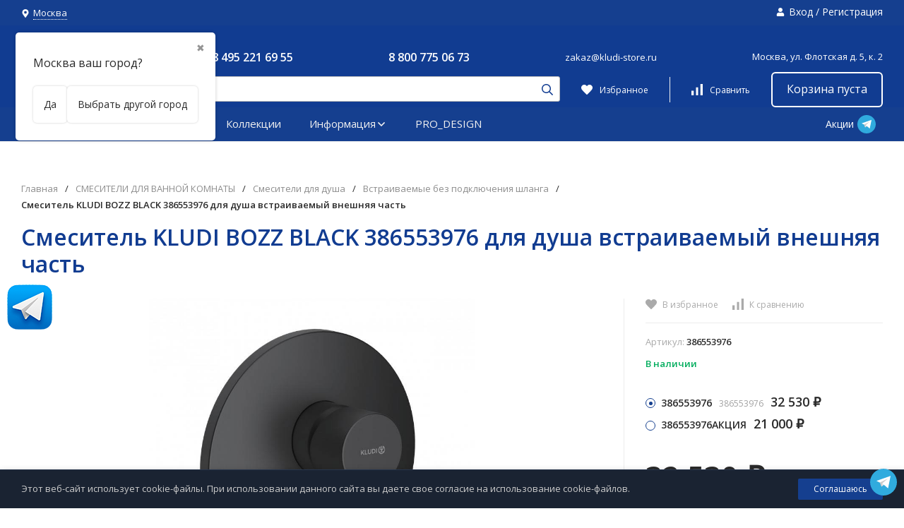

--- FILE ---
content_type: text/html; charset=utf-8
request_url: https://kludistore.ru/product/KLUDI-BOZZ-BLACK-386553976/
body_size: 34190
content:
<!DOCTYPE html>
<html lang="ru"><head><title>KLUDI BOZZ BLACK 386553976</title><meta http-equiv="Content-Type" content="text/html; charset=utf-8"/><meta name="viewport" content="width=device-width, initial-scale=1"/><meta http-equiv="x-ua-compatible" content="IE=edge"/><meta name="keywords" content="KLUDI, BOZZ, BLACK, 386553976"/><meta name="description" content="В нашем интернет-магазине Вы можете купить Смеситель KLUDI BOZZ BLACK 386553976 для душа встраиваемый внешняя часть за 32 530 руб."/><meta name="theme-color" content="#153f8f"><meta name="msapplication-navbutton-color" content="#153f8f"><meta name="apple-mobile-web-app-status-bar-style" content="#153f8f"><link rel="shortcut icon" href="/favicon.ico"/><!-- rss --><link rel="alternate" type="application/rss+xml" title="KLUDI STORE" href="http://kludi-store.ru/blog/rss/"><link href="/wa-data/public/site/themes/profitshop/css/profitshop.min.css?v1.0.28.297" rel="stylesheet"/><link href="/wa-data/public/site/themes/profitshop/css/fontello.min.css?v1.0.28.297" rel="stylesheet"/><link href="/wa-content/font/ruble/arial/fontface.css" rel="stylesheet"/><link href="https://fonts.googleapis.com/css?family=Open+Sans:300,400,600,700,800&subset=cyrillic&display=swap" rel="stylesheet">  <style>:root {--font-family: "Open Sans", sans-serif;--site-max-width: 1320px;--cheme-color: #153f8f;--cheme-color-hover: #555;--cheme-color-dop: #ff3131;--cheme-color-dop-hover: #555;--body-bg: #fff;--body-color: #2a2a2a;--b-bg: #153f8f;--b-bg-hover: #153f8f;--b-color: #fff;--b-color-hover: #fff;--h-promo-bg: #02b6ff;--h-promo-color: #ffffff;--h-top-bg: #153f8f;--h-menu-color: #2a2a2a;--h-menu-color-hover: #000;--h-menu-sub-color: #2a2a2a;--h-menu-sub-color-hover: #ff3c00;--h-text-color: #fff;--h-addr-color: #fff;--h-addr-color-hover: #fff;--h-phone-color: #333;--h-auth-color: #fff;--h-auth-color-hover: #fff;--m-catalog-color: #f1f1f1;--m-catalog-color-hover: #f1f1f1;--m-catalog-bg: #153f8f;--m-catalog-bg-hover: #555;--m-catalog-left-bg: #153f8f;--m-catalog-left-color: #fff;--m-catalog-left-color-hover: #fff;--h-icon-color: #002575;--h-icon-color-hover: #444;--h-i-count-bg: #000;--h-i-count-color: #fff;--mcart-bg: #153f8f;--mcart-bg-hover: #585858;--mcart-color: #fff;--mcart-color-hover: #fff;--midd-color: #8c8c8c;--midd-callback: #ff3c00;--bot-bg: #153f8f;--b-menu-bg: #555;--b-menu-bg-active: #153f8f;--b-menu-color-active: #fff;--b-menu-color: #f1f1f1;--b-menu-color-hover: #fff;--b-menu-sub-color: #2a2a2a;--b-menu-sub-color-hover: #ff3c00;--c-title-color: #fff;--c-category-color: #fff;--c-count-category-color: #BCBCBC;--spec-color: #fff;--spec-color-hover: #555;--m-link-color: #2a2a2a;--m-link-color-hover: #000;--m-link2-color: #2a2a2a;--m-link2-color-hover: #ff3c00;--m-link3-color: #777;--m-link3-color-hover: #ff3c00;--rating-color: #153f8f;--h-icon-list-color: #aaa;--h-icon-list-hover: #2a2a2a;--badge-new: #83b735;--badge-low: #ff3100;--badge-best: #f4a51c;--filtr-bg: #fcfcfc;--filtr-border: #f1f1f1;--filtr-top-color: #fff;--filtr-top-bg: #153f8f;--filtr-param-border: #ececec;--filtr-name-color: #2a2a2a;--filtr-label-color: #2a2a2a;--p-images-width: 70%;--f-cookies: #1a2332;--f-cookies-border: #28364d;--f-cookies-color: #ccc;--f-bg: #585858;--f-color: #ffffff;--f-h-color: #ffffff;--f-dop-color: #ffffff;--h-bg: #153f8f;--h-bars-bg: #fff;--h-m-hicon-color: #fff;--h-m-hcount-bg: #ff3c00;--h-m-hcount-color: #fff;--h-m-title-bg: #333;--h-m-title-color: #fff;--h-m-icon-bg: #ff3c00;--h-m-cart: #555;--f-panel-bg: #153f8f;--f-panel-border: #153f8f;--f-panel-color: #fff;--f-panel-color-hover: rgba(255,255,255,0.7);--f-panel-icon: #fff;--f-panel-icon-hover: rgba(255,255,255,0.7);}</style><link href="/wa-data/public/shop/plugins/bestprice/css/frontend_654b95fc6db9d.css" rel="stylesheet">
<link href="/wa-apps/shop/plugins/productsets/css/frontend.min.css?2.6.1" rel="stylesheet">
<link href="/wa-apps/shop/plugins/sendrequis/js/vendors/fancybox/jquery.fancybox.min.css?0.0.1" rel="stylesheet">
<script src="https://code.jquery.com/jquery-1.11.1.min.js"></script><script src="https://code.jquery.com/jquery-migrate-1.2.1.min.js"></script><script src="/wa-apps/shop/plugins/bestprice/js/jquery.inputmask.bundle.min.js?v=1.3"></script>
<script src="/wa-apps/shop/plugins/bestprice/js/phone.min.js?v=1.3"></script>
<script src="/wa-data/public/shop/plugins/bestprice/js/frontend_654b95fc6e30b.js"></script>
<script src="/wa-apps/shop/plugins/flexdiscount/js/flexdiscountFrontend.min.js?2025.11.48"></script>
<script src="/wa-apps/shop/plugins/productsets/js/frontend.min.js?2.6.1"></script>
<script src="/wa-apps/shop/plugins/sendrequis/js/vendors/fancybox/jquery.fancybox.min.js?0.0.1"></script>
<script src="/wa-apps/shop/plugins/sendrequis/js/sendrequis.js?0.0.1"></script>

    <link href="/wa-data/public/shop/plugins/clicklite/css/clicklite.css?v1.3.3-0968007907" rel="stylesheet" />
    <script src="/wa-data/public/shop/plugins/clicklite/js/clicklite.js?v1.3.3-0968007907"></script><style>i.icon16-flexdiscount.loading{background-image:url(https://kludistore.ru/wa-apps/shop/plugins/flexdiscount/img/loading16.gif)}i.flexdiscount-big-loading{background:url(https://kludistore.ru/wa-apps/shop/plugins/flexdiscount/img/loading.gif) no-repeat}.fl-is-loading > * { opacity: 0.3; }.fl-is-loading { position:relative }.fl-is-loading:after{ position:absolute; top:0;left:0;content:"";width:100%;height:100%; background:url(https://kludistore.ru/wa-apps/shop/plugins/flexdiscount/img/loader2.gif) center center no-repeat}.fl-loader-2:after{ position:absolute; top:0;left:0;content:"";width:100%;height:100%; background:url(/wa-content/img/loading16.gif) center center no-repeat}i.icon16-flexdiscount{background-repeat:no-repeat;height:16px;width:16px;display:inline-block;text-indent:-9999px;text-decoration:none!important;vertical-align:top;margin:-.1em .25em 0 0}i.flexdiscount-big-loading{display:inline-block;width:32px;height:32px;margin:15px 0}.flexdiscount-coup-del-block,.flexdiscount-loader{display:none}.align-center{text-align:center}.flexdiscount-coup-result,.flexdiscount-form,.flexdiscount-price-block,.flexdiscount-user-affiliate,.flexdiscount-user-discounts{margin:10px 0}.flexdiscount-coup-result{color:green}.flexdiscount-coup-result.flexdiscount-error{color:red}.flexdiscount-max-affiliate,.flexdiscount-max-discount{font-size:1.5em;color:#c03;font-weight:600}.flexdiscount-coupon-delete:before{content:'x';padding:5px;-webkit-border-radius:50%;-moz-border-radius:50%;border-radius:50%;border:2px solid red;width:.5em;height:.5em;display:inline-block;text-align:center;line-height:.5em;margin-right:5px;font-size:1.3em;color:red;font-weight:700;vertical-align:middle}.flexdiscount-price-block{display:inline-block}.flexdiscount-product-discount{display:table}.flexdiscount-my-content>div{padding:10px}.flexdiscount-discounts-affiliate{color:#c03;background:#fff4b4;padding:5px 10px;border-radius:20px}/***********************
 *
 * ru: Блок Доступных скидок и бонусов
 * en: Available discount and bonuses
 *
************************/

/**
* Обертка
* Wrap
*/
.flexdiscount-available-discount { }
/**
* Блок вывода Доступных скидок и бонусов
* Available discount and bonuses
*/
.flexdiscount-alldiscounts { clear: none; background-color: #FFFFFF; border: 1px solid #DDDDDD; -webkit-border-radius: 4px; -moz-border-radius: 4px; border-radius: 4px; margin: 10px 0; }
/**
* Шапка
* Header block
*/
.flexdiscount-alldiscounts-heading { background: #fff4b4; text-transform: uppercase; -webkit-border-top-left-radius: 3px; -moz-border-top-left-radius: 3px; border-top-left-radius: 3px; -webkit-border-top-right-radius: 3px; -moz-border-top-right-radius: 3px; border-top-right-radius: 3px; padding: 10px 15px;}
/**
* Заголовок шапки
* Header text
*/
.flexdiscount-alldiscounts-heading .h3 { font-size: 14px; margin: 0; padding: 0; color: #444;}
/**
* Внутренний отступ основной части
* Padding of the block body
*/
.flexdiscount-alldiscounts-body, .flexdiscount-alldiscounts .flexdiscount-body { padding: 15px; }
/*
* Ширина таблицы
* Width table
*/
.flexdiscount-alldiscounts table { width: 100%; }
/*
* Внешний отступ неупорядоченных списков
* Margin of unordered lists
*/
.flexdiscount-alldiscounts ul { margin: 0; }
/*
* Стили таблицы
* Table styles
*/
.flexdiscount-alldiscounts .flexdiscount-table { border-left: 1px solid #000; border-top: 1px solid #000; width: 100%; margin: 0; }
/*
* Стили заголовков и ячеек таблицы
* Table cells styles
*/
.flexdiscount-alldiscounts .flexdiscount-table td, .flexdiscount-alldiscounts .flexdiscount-table th { color: #000; border: 1px solid #000; padding: 5px; }
.fl-discount-skus { margin-bottom: 10px; }
tr.fl-discount-skus td { padding: 10px 5px; }

/***********************
 *
 * ru: Блок Действующих скидок и бонусов
 * en: Product active discounts and bonuses
 *
************************/

/**
* Обертка
* Wrap
*/
.flexdiscount-product-discount { display: table; }
/**
* Блок вывода Действующих скидок и бонусов
* Product active discounts and bonuses block
*/
.flexdiscount-pd-block { background-color: #FFFFFF; border: 1px solid #DDDDDD; -webkit-border-radius: 4px; -moz-border-radius: 4px; border-radius: 4px; margin: 10px 0; }
/**
* Шапка
* Header block
*/
.flexdiscount-pd-block .flexdiscount-heading, #yourshop .flexdiscount-pd-block .flexdiscount-heading { background: #163bdb; text-transform: uppercase; border-color: #DDDDDD; color: #333333; -webkit-border-top-left-radius: 3px; -moz-border-top-left-radius: 3px; border-top-left-radius: 3px; -webkit-border-top-right-radius: 3px; -moz-border-top-right-radius: 3px; border-top-right-radius: 3px; padding: 10px 15px;}
/**
* Заголовок шапки
* Header text
*/
.flexdiscount-pd-block .flexdiscount-heading .h3 { font-size: 14px; margin: 0; padding: 0; color: #fff;}
/**
* Внутренний отступ основной части
* Padding of the block body
*/
.flexdiscount-pd-block .flexdiscount-body { padding: 15px; }
/*
* Внешний отступ неупорядоченных списков
* Margin of unordered lists
*/
.flexdiscount-pd-block ul { margin: 0; }
/*
* Стили таблицы
* Table styles
*/
.flexdiscount-pd-block .flexdiscount-table { border-left: 1px solid #000; border-top: 1px solid #000; width: 100%; margin: 0; }
/*
* Стили заголовков и ячеек таблицы
* Table cells styles
*/
.flexdiscount-pd-block .flexdiscount-table td, .flexdiscount-pd-block .flexdiscount-table th { color: #000; border: 1px solid #000; padding: 5px; }

/***********************
 *
 * ru: Активные скидок и бонусов
 * en: Active discounts and bonuses block
 *
************************/

/**
* Обертка
* Wrap
*/
.flexdiscount-user-discounts { }
/**
* Блок вывода активных скидок и бонусов
* Active discounts and bonuses block
*/
.flexdiscount-discounts { clear: both; overflow: hidden; background-color: #FFFFFF; border: 1px solid #ddd; margin: 10px 0; }
/**
* Шапка
* Header block
*/
.flexdiscount-discounts-heading { background: #eee; text-transform: uppercase; color: #333333; padding: 10px 15px; }
/**
* Заголовок шапки
* Header text
*/
.flexdiscount-discounts-heading .h3 { font-size: 14px; margin: 0; color: #444; }
/**
* Внутренний отступ основной части
* Padding of the block body
*/
.flexdiscount-discounts-body { padding: 0; }
/*
* Ширина таблицы
* Width table
*/
.flexdiscount-discounts table { width: 100%; }
/*
* Стили неупорядоченных списков
* Styles of unordered lists
*/
.flexdiscount-discounts-body ul { list-style: none; padding: 0; margin: 0; }
.flexdiscount-discounts-body li { padding: 10px 15px; background-color: #fefce3; margin: 5px 0; }
/*
* Стили для размера скидки
* Styles for discount
*/
.flexdiscount-discounts-price { color: #e8385c; display: inline-block; }

/***********************
 *
 * ru: Дополнительная форма ввода купонов
 * en: Additional coupon form
 *
************************/

/*
* Цвет сообщения о успешно введенном купоне
* Message color about successfully entered coupon
*/
.flexdiscount-coup-result { color: green; }
/*
* Цвет сообщения о неверно введенном купоне
* Message color about incorrectly entered coupon
*/
.flexdiscount-coup-result.flexdiscount-error { color: #ff0000; }
/**
* Крестик удаления купона
* Delete coupon cross
*/
.flexdiscount-coupon-delete:before { content: 'x'; padding: 5px; -webkit-border-radius: 50%; -moz-border-radius: 50%; border-radius: 50%; border: 2px solid #ff0000; width: .5em; height: .5em; display: inline-block; text-align: center; line-height: .5em; margin-right: 5px; font-size: 1.3em; color: #ff0000; font-weight: bold; vertical-align: middle; }

/***********************
 *
 * ru: Блок правил запрета
 * en: Deny discounts block
 *
************************/

/**
* Обертка
* Wrap
*/
.flexdiscount-deny-discount { }
/**
* Блок вывода правил запрета
* Deny discounts block
*/
.flexdiscount-denydiscounts { clear: none; background-color: #FFFFFF; border: 1px solid #DDDDDD; -webkit-border-radius: 4px; -moz-border-radius: 4px; border-radius: 4px; margin: 10px 0; }
/**
* Шапка
* Header block
*/
.flexdiscount-denydiscounts-heading { background: #ff0000; text-transform: uppercase; -webkit-border-top-left-radius: 3px; -moz-border-top-left-radius: 3px; border-top-left-radius: 3px; -webkit-border-top-right-radius: 3px; -moz-border-top-right-radius: 3px; border-top-right-radius: 3px; padding: 10px 15px;}
/**
* Заголовок шапки
* Header text
*/
.flexdiscount-denydiscounts-heading .h3 { font-size: 14px; margin: 0; padding: 0; color: #fff;}
/**
* Внутренний отступ основной части
* Padding of the block body
*/
.flexdiscount-denydiscounts-body, .flexdiscount-denydiscounts .flexdiscount-body { padding: 15px; }
/*
* Ширина таблицы
* Width table
*/
.flexdiscount-denydiscounts table { width: 100%; }
/*
* Внешний отступ неупорядоченных списков
* Margin of unordered lists
*/
.flexdiscount-denydiscounts ul { margin: 0; }
/*
* Стили таблицы
* Table styles
*/
.flexdiscount-denydiscounts .flexdiscount-table { border-left: 1px solid #000; border-top: 1px solid #000; width: 100%; margin: 0; }
/*
* Стили заголовков и ячеек таблицы
* Table cells styles
*/
.flexdiscount-denydiscounts .flexdiscount-table td, .flexdiscount-denydiscounts .flexdiscount-table th { color: #000; border: 1px solid #000; padding: 5px; }

/***********************
 *
 * ru: Блок цены со скидкой
 * en: Block of price with discount
 *
************************/

/*
* Обертка
* Wrap
*/
.flexdiscount-price-block { display: inline-block; }

/***********************
 *
 * ru: Скидки в личном кабинете
 * en: Discounts in customer account
 *
************************/

/*
* Обертка
* Wrap
*/
.flexdiscount-my-content > div { padding: 10px; }

/***********************
 *
 * ru: Остальные стили
 * en: Other styles
 *
************************/

/*
* Бонусы
* Bonuses
*/
.flexdiscount-discounts-affiliate { color: #c03; background: #fff4b4; padding: 5px 10px; border-radius: 20px; }
/**
* Максимальное значение скидок и бонусов в блоках Доступных и Действующих скидок
* Maximum value of discount and bonuses in Available discounts block and Product discounts block
*/
.flexdiscount-max-discount, .flexdiscount-max-affiliate { font-size: 1.3em; color: #c03; font-weight: 600; }</style><script>$(function() {$.flexdiscountFrontend = new FlexdiscountPluginFrontend({urls: {couponAddUrl: '/flexdiscount/couponAdd/',updateDiscountUrl: '/flexdiscount/update/',refreshCartUrl: '/flexdiscount/cartUpdate/',deleteUrl: '/flexdiscount/couponDelete/',cartSaveUrl: {shop: '/cart/save/',plugin: '/my/'},cartDeleteUrl: {shop: '/cart/delete/',plugin: '/my/'},cartAddUrl: {shop: '/cart/add/',plugin: '/my/'}},updateInfoblocks: 1,hideDefaultAffiliateBlock: '',ss8forceUpdate: '0',addAffiliateBlock: 0,loaderType: 'loader1',locale: 'ru_RU',settings: {"enable_frontend_cart_hook":0},ss8UpdateAfterPayment: 0,shopVersion: '11.2.1.1052'});});</script><style id="productsets-inline-styles">.productsets-wrap[data-id="4"] [data-productsets-bb]{-webkit-box-shadow:0 0 12px 4px #f2f2f2;-moz-box-shadow:0 0 12px 4px #f2f2f2;box-shadow:0 0 12px 4px #f2f2f2;border:1px solid #ccc}.productsets-wrap[data-id="4"] [data-productsets-bbh]{background:rgba(247,247,247,1);color:#000}.productsets-wrap[data-id="4"] [data-productsets-bbc]{background:rgba(255,255,255,1);color:#000}.productsets-wrap[data-id="4"] .productsets-item-name:before{background:-webkit-linear-gradient(top,rgba(255,255,255, 0),#ffffff 100%,#ffffff 10%,#ffffff);background:-ms-linear-gradient(top,rgba(255,255,255, 0),#ffffff 100%,#ffffff 10%,#ffffff);background:-moz-linear-gradient(top,rgba(255,255,255, 0),#ffffff 100%,#ffffff 10%,#ffffff);background:linear-gradient(to bottom,rgba(255,255,255, 0),#ffffff 100%,#ffffff 10%,#ffffff)}.productsets-wrap[data-id="4"] [data-productsets-bp]{color:#000;font-size:25px;font-style:normal;font-weight:bold}.productsets-wrap[data-id="4"] [data-productsets-bcp]{color:#696868;font-size:18px}.productsets-wrap[data-id="4"] [data-productsets-bd]{background:rgba(107,107,107,1);border-radius:0;padding:11px 7px;color:#fff;font-size:18px;font-style:normal;font-weight:normal}.productsets-wrap[data-id="4"] [data-productsets-bpp]{background:rgba(255,255,255,1);border-radius:4px;padding:7px 7px 5px;color:#000;font-size:13px;font-style:normal;font-weight:bold}.productsets-wrap[data-id="4"] [data-productsets-bpcp]{color:#545454}.productsets-wrap[data-id="4"] [data-productsets-bbad]{background:rgba(230,39,39,1);border-radius:2px;padding:3px 6px;color:#fff;font-size:12px}.productsets-wrap[data-id="4"] [data-productsets-bq]{fill:#000}.productsets-wrap[data-id="4"] [data-productsets-bq]:hover{fill:#808080}.productsets-wrap[data-id="4"] [data-productsets-bqf]{background:rgba(255,255,255,1);border:1px solid #aaa;padding:2px;color:#000;font-size:14px}.productsets-wrap[data-id="4"] [data-productsets-bsi]{fill:#000}.productsets-wrap[data-id="4"] [data-productsets-bswi]{background:rgba(255,255,255,1)}.productsets-wrap[data-id="4"] [data-productsets-bs]{background:rgba(28,33,166,1);padding:5px 7px;color:#fff}.productsets-wrap[data-id="4"] [data-productsets-bsub]{background:rgba(22,63,145,1);border-top-left-radius:0;padding:12px 27px;color:#fff;font-size:14px}.productsets-wrap[data-id="4"] [data-productsets-bsub]:hover{background:rgba(16,36,120,1);color:#fff}.productsets-wrap[data-id="4"] [data-productsets-bsa]{fill:#15298c}.productsets-wrap[data-id="4"] [data-productsets-bsa]:hover{fill:#0c0e7d}.productsets-wrap[data-id="4"] [data-productsets-bsab]:hover [data-productsets-bsa],.productsets-wrap[data-id="4"] .productsets-bundle-item .slick-arrow:hover [data-productsets-bsa]{fill:#0c0e7d}.productsets-wrap[data-id="4"] [data-productsets-bsab]{background:rgba(25,14,125,1)}.productsets-wrap[data-id="4"] [data-productsets-bsab]:hover{background:rgba(204,204,204,0.5)}.productsets-mobile.productsets-wrap[data-id="4"] [data-productsets-bsab]{background:rgba(204,204,204,0.5)}.productsets-wrap[data-id="4"] [data-productsets-bpl]:before,.productsets-wrap[data-id="4"] [data-productsets-bpl]:after{background:rgba(187,187,187,1)}.productsets-wrap[data-id="4"] [data-productsets-bc]{fill:#000}.productsets-wrap[data-id="4"] [data-productsets-spbb]{background:rgba(255,255,255,1);-webkit-box-shadow:0 0 70px 0 #bbbbbb;-moz-box-shadow:0 0 70px 0 #bbbbbb;box-shadow:0 0 70px 0 #bbbbbb;border:2px solid #f3f3f3;padding:5px}.productsets-wrap[data-id="4"] [data-productsets-sphb]{background:rgba(243,243,243,1);padding:10px;color:#000;font-size:18px;text-align:left}.productsets-wrap[data-id="4"] [data-productsets-spcb]{background:rgba(255,255,255,1);color:#000;padding:10px;text-align:center}.productsets-wrap[data-id="4"] [data-productsets-spclb]:before,.productsets-wrap[data-id="4"] [data-productsets-spclb]:after{background:rgba(51,51,51,1);color:#eaff00}.productsets-wrap[data-id="4"] [data-productsets-sucpbb]{background:rgba(255,255,255,1);-webkit-box-shadow:0 0 70px 0 #bbbbbb;-moz-box-shadow:0 0 70px 0 #bbbbbb;box-shadow:0 0 70px 0 #bbbbbb;border:2px solid #f3f3f3;padding:5px}.productsets-wrap[data-id="4"] [data-productsets-sucpcb]{color:#828282;text-align:center}.productsets-wrap[data-id="4"] [data-productsets-sucptb]{fill:#081e8c}.productsets-wrap[data-id="4"] [data-productsets-sucplb]{color:#4f4f4f}.productsets-wrap[data-id="4"] [data-productsets-sucpbutb]{background:rgba(10,64,140,1);color:#fff;padding:5px 10px}.productsets-wrap[data-id="4"] [data-productsets-sucpbutb]:hover{background:rgba(10,14,97,1)}.productsets-wrap[data-id="4"] [data-productsets-sucpclb]:before,.productsets-wrap[data-id="4"] [data-productsets-sucpclb]:after{background:rgba(51,51,51,1)}.productsets-wrap[data-id="4"] [data-productsets-ubutton]{background:rgba(8,35,135,1);padding:11px 20px;color:#fff}.productsets-wrap[data-id="4"] [data-productsets-ubutton]:hover{background:rgba(128,128,128,1)}.productsets-wrap[data-id="4"] [data-productsets-ub]{-webkit-box-shadow:0 0 10px 4px #d9d6d9;-moz-box-shadow:0 0 10px 4px #d9d6d9;box-shadow:0 0 10px 4px #d9d6d9;border:1px solid #ccc}.productsets-wrap[data-id="4"] [data-productsets-ub]:hover{-webkit-box-shadow:0 0 15px 5px #dddddd;-moz-box-shadow:0 0 15px 5px #dddddd;box-shadow:0 0 15px 5px #dddddd}.productsets-wrap[data-id="4"] [data-productsets-ut]{color:#000;font-size:16px;font-style:normal;font-weight:bold}.productsets-wrap[data-id="4"] [data-productsets-utl]:before,.productsets-wrap[data-id="4"] [data-productsets-utl]:after{background:rgba(204,204,204,1)}.productsets-wrap[data-id="4"] [data-productsets-uti]{text-align:center;color:#000}.productsets-wrap[data-id="4"] [data-productsets-up]{color:#fb515c}.productsets-wrap[data-id="4"] [data-productsets-ucp]{color:#aaa}.productsets-wrap[data-id="4"] [data-productsets-uc]{color:#000}.productsets-wrap[data-id="4"] [data-productsets-ud]{color:#000}.productsets-wrap[data-id="4"] [data-productsets-upp]{background:rgba(254,242,184,1);border-radius:4px;padding:7px 7px 5px;color:#fb515c}.productsets-wrap[data-id="4"] [data-productsets-upcp]{color:#999}.productsets-wrap[data-id="4"] [data-productsets-ubad]{background:rgba(251,63,76,1);border-radius:2px;padding:1px 2px;color:#fff}.productsets-wrap[data-id="4"] [data-productsets-uq]{fill:#000}.productsets-wrap[data-id="4"] [data-productsets-uq]:hover{fill:#808080}.productsets-wrap[data-id="4"] [data-productsets-uqf]{background:rgba(255,255,255,1);border:1px solid #aaa;padding:2px;color:#000;font-size:14px}.productsets-wrap[data-id="4"] [data-productsets-usi]{fill:#000}.productsets-wrap[data-id="4"] [data-productsets-uswi]{background:rgba(255,255,255,1)}.productsets-wrap[data-id="4"] [data-productsets-us]{background:rgba(255,191,0,1);padding:5px 10px;color:#000}.productsets-wrap[data-id="4"] [data-productsets-us]:hover{background:rgba(128,128,128,1);color:#fff}.productsets-wrap[data-id="4"] [data-productsets-ua]{border:1px solid #ccc;padding:5px;color:#000}.productsets-wrap[data-id="4"] [data-productsets-ua]:hover{background:rgba(107,200,14,1);border:1px solid #6bc80e;color:#fff}.productsets-wrap[data-id="4"] [data-productsets-ua] svg{fill:#000000}.productsets-wrap[data-id="4"] [data-productsets-ua]:hover svg{fill:#ffffff}.productsets-wrap[data-id="4"] .productsets-item.added [data-productsets-ua]:hover{background:rgba(107,200,14,1);border:1px solid #6bc80e;color:#fff}.productsets-wrap[data-id="4"] [data-productsets-uadded]{border:1px solid #6bc80e;padding:5px;color:#fff}.productsets-wrap[data-id="4"] .productsets-item.added [data-productsets-ua]{border:1px solid #6bc80e;padding:5px;color:#fff}.productsets-wrap[data-id="4"] [data-productsets-usk]{color:#aaa;font-size:12px}.productsets-wrap[data-id="4"] [data-productsets-spbu]{background:rgba(255,255,255,1);-webkit-box-shadow:0 0 70px 0 #bbbbbb;-moz-box-shadow:0 0 70px 0 #bbbbbb;box-shadow:0 0 70px 0 #bbbbbb;border:2px solid #f3f3f3;padding:5px}.productsets-wrap[data-id="4"] [data-productsets-sphu]{background:rgba(243,243,243,1);padding:10px;color:#000;font-size:18px;text-align:left}.productsets-wrap[data-id="4"] [data-productsets-spcu]{background:rgba(255,255,255,1);color:#000;padding:10px;text-align:center}.productsets-wrap[data-id="4"] [data-productsets-spclu]:before,.productsets-wrap[data-id="4"] [data-productsets-spclu]:after{background:rgba(51,51,51,1);color:#eaff00}.productsets-wrap[data-id="4"] [data-productsets-sucpbu]{background:rgba(255,255,255,1);-webkit-box-shadow:0 0 70px 0 #bbbbbb;-moz-box-shadow:0 0 70px 0 #bbbbbb;box-shadow:0 0 70px 0 #bbbbbb;border:2px solid #f3f3f3;padding:5px}.productsets-wrap[data-id="4"] [data-productsets-sucpcu]{color:#358e08;text-align:center}.productsets-wrap[data-id="4"] [data-productsets-sucptu]{fill:#358e08}.productsets-wrap[data-id="4"] [data-productsets-sucplu]{color:#369}.productsets-wrap[data-id="4"] [data-productsets-sucpbutu]{background:rgba(51,102,153,1);color:#fff;padding:5px 10px}.productsets-wrap[data-id="4"] [data-productsets-sucpbutu]:hover{background:rgba(128,128,128,1)}.productsets-wrap[data-id="4"] [data-productsets-sucpclu]:before,.productsets-wrap[data-id="4"] [data-productsets-sucpclu]:after{background:rgba(51,51,51,1)}</style><script>(function ($) {$(function ($) {$.productsets.init({PLUGIN_URL: '/wa-apps/shop/plugins/productsets/',urls: {"buy":"\/productsets\/buy\/","load":"\/productsets\/load\/","getProductSkus":"\/productsets\/getProductSkus\/","cartPage":"\/order\/"},currency: {"code":"RUB","sign":"\u0440\u0443\u0431.","sign_html":"<span class=\"ruble\">\u20bd<\/span>","sign_position":1,"sign_delim":" ","decimal_point":",","frac_digits":"2","thousands_sep":" "},attr: {sliderArrow: 'data-productsets-bsa',sliderWrapArrow: 'data-productsets-bsab',skusPopupBundleBlock: 'data-productsets-spbb',skusPopupBundleHeader: 'data-productsets-sphb',skusPopupBundleClose: 'data-productsets-spclb',skusPopupBundleContent: 'data-productsets-spcb',skusPopupUserBundleBlock: 'data-productsets-spbu',skusPopupUserBundleClose: 'data-productsets-spclu',skusPopupUserBundleHeader: 'data-productsets-sphu',skusPopupUserBundleContent: 'data-productsets-spcu',successPopupBundleBlock: 'data-productsets-sucpbb',successPopupContentBundle: 'data-productsets-sucpcb',successPopupTickBundle: 'data-productsets-sucptb',successPopupLinkBundle: 'data-productsets-sucplb',successPopupButtonBundle: 'data-productsets-sucpbutb',successPopupCloseBundle: 'data-productsets-sucpclb',successPopupCloseUserBundle: 'data-productsets-sucpclu',successPopupButtonUserBundle: 'data-productsets-sucpbutu',successPopupLinkUserBundle: 'data-productsets-sucplu',successPopupTickUserBundle: 'data-productsets-sucptu',successPopupContentUserBundle: 'data-productsets-sucpcu',successPopupUserBundleBlock: 'data-productsets-sucpbu'},localeStrings: {"":"project-id-version: shop/plugins/productsets\npot-creation-date: 2020-01-28T19:00:32.705Z\nlast-translator: shop/plugins/productsets\nlanguage-team: shop/plugins/productsets\nmime-version: 1.0\ncontent-type: text/plain; charset=utf-8\ncontent-transfer-encoding: 8bit\nplural-forms: nplurals=3; plural=((((n%10)==1)&&((n%100)!=11))?(0):(((((n%10)>=2)&&((n%10)<=4))&&(((n%100)<10)||((n%100)>=20)))?(1):2));\n","The set is empty":"Набор пустой","Something wrong!":"Что-то пошло не так!","Products has been successfully added to the cart":"Товары были успешно добавлены в корзину","Continue shopping":"Продолжить покупки","Proceed to checkout":"Оформить заказ","Select product sku":"Выбрать вариант товара","1 product":["{n} товар","{n} товара","{n} товаров"],"This product is already selected":"Товар уже выбран","Product with the selected option combination is not available for purchase":"Товар с выбранными характеристиками не доступен для заказа","Minimal quantity of products is":"Минимальное количество товаров","Maximal quantity of products is":"Максимальное количество товаров","Select another product":"Выберите другой товар","delete":"удалить"}
,locale: "ru_RU"})});})(jQuery)</script><script type="text/javascript" src="/dp-plugin/config/?v1.22.6"></script>
<script src="/wa-apps/shop/plugins/regions/js/regions.js?v=3.2.5" defer></script>


    <link rel="stylesheet" href="/wa-apps/shop/plugins/regions/css/default.css?v=3.2.5" />
    <script src="/wa-apps/shop/plugins/regions/js/default.js?v=3.2.5" defer></script>

    <link rel="stylesheet" href="https://cdn.jsdelivr.net/npm/suggestions-jquery@22.6.0/dist/css/suggestions.min.css" />
    <script src="https://cdn.jsdelivr.net/npm/suggestions-jquery@22.6.0/dist/js/jquery.suggestions.min.js" defer></script>

<script>
    window.shop_plugins_regions = {"window_html":"<div class=\"shop-regions-window-wrapper\">\n    <div class=\"shop-regions-window-wrapper__window-wrapper\">\n        <div class=\"shop-regions-window-wrapper__window shop-regions-window \">\n            <div class=\"shop-regions-window-wrapper__close-btn shop-regions-window__close-btn\">\u2716<\/div>\n            <div class=\"shop-regions-window__header\">\u0423\u043a\u0430\u0436\u0438\u0442\u0435 \u0441\u0432\u043e\u0439 \u0433\u043e\u0440\u043e\u0434<\/div>\n            <div class=\"shop-regions-window__sub-header\">\u041e\u0442 \u044d\u0442\u043e\u0433\u043e \u0437\u0430\u0432\u0438\u0441\u0438\u0442 \u0441\u0442\u043e\u0438\u043c\u043e\u0441\u0442\u044c \u0434\u043e\u0441\u0442\u0430\u0432\u043a\u0438 \u0438 \u0432\u0430\u0440\u0438\u0430\u043d\u0442\u044b \u043e\u043f\u043b\u0430\u0442\u044b \u0432 \u0432\u0430\u0448 \u0440\u0435\u0433\u0438\u043e\u043d<\/div>\n                            <div class=\"shop-regions-window__search shop-regions-window-search\">\n                    <input type=\"text\" class=\"shop-regions-window-search__input\" placeholder=\"\u041d\u0430\u0447\u043d\u0438\u0442\u0435 \u0432\u0432\u043e\u0434\u0438\u0442\u044c \u043d\u0430\u0437\u0432\u0430\u043d\u0438\u0435 \u0433\u043e\u0440\u043e\u0434\u0430..\" \/>\n                    <span class=\"shop-regions-window-search__clear-btn\">\u2716<\/span>\n                <\/div>\n            \n            \n            \n            \n                            \n                                                <div class=\"shop-regions-window__cities shop-regions-cities-block\">\n            <div class=\"shop-regions-cities-block__header\">\u0412\u0441\u0435 \u0433\u043e\u0440\u043e\u0434\u0430<\/div>\n                \n    <div class=\"shop-regions-cities-block__cities shop-regions-cities \">\n                \n                    <div class=\"shop-regions-cities__column\">\n                                    <div class=\"shop-regions-cities__city-row\">\n                                                <span\n                                class=\"shop-regions-cities__city\"\n                                data-city-id=\"3\"\n                        >\n                            \u0415\u043a\u0430\u0442\u0435\u0440\u0438\u043d\u0431\u0443\u0440\u0433\n                        <\/span>\n                    <\/div>\n                                    <div class=\"shop-regions-cities__city-row\">\n                                                <span\n                                class=\"shop-regions-cities__city\"\n                                data-city-id=\"4\"\n                        >\n                            \u041a\u0430\u0437\u0430\u043d\u044c\n                        <\/span>\n                    <\/div>\n                                    <div class=\"shop-regions-cities__city-row\">\n                                                <span\n                                class=\"shop-regions-cities__city\"\n                                data-city-id=\"5\"\n                        >\n                            \u041a\u0440\u0430\u0441\u043d\u043e\u044f\u0440\u0441\u043a\n                        <\/span>\n                    <\/div>\n                                    <div class=\"shop-regions-cities__city-row\">\n                                                <span\n                                class=\"shop-regions-cities__city\"\n                                data-city-id=\"1\"\n                        >\n                            \u041c\u043e\u0441\u043a\u0432\u0430\n                        <\/span>\n                    <\/div>\n                            <\/div>\n                    <div class=\"shop-regions-cities__column\">\n                                    <div class=\"shop-regions-cities__city-row\">\n                                                <span\n                                class=\"shop-regions-cities__city\"\n                                data-city-id=\"6\"\n                        >\n                            \u041d\u0438\u0436\u043d\u0438\u0439 \u041d\u043e\u0432\u0433\u043e\u0440\u043e\u0434\n                        <\/span>\n                    <\/div>\n                                    <div class=\"shop-regions-cities__city-row\">\n                                                <span\n                                class=\"shop-regions-cities__city\"\n                                data-city-id=\"7\"\n                        >\n                            \u041d\u043e\u0432\u043e\u0441\u0438\u0431\u0438\u0440\u0441\u043a\n                        <\/span>\n                    <\/div>\n                                    <div class=\"shop-regions-cities__city-row\">\n                                                <span\n                                class=\"shop-regions-cities__city\"\n                                data-city-id=\"9\"\n                        >\n                            \u041e\u043c\u0441\u043a\n                        <\/span>\n                    <\/div>\n                                    <div class=\"shop-regions-cities__city-row\">\n                                                <span\n                                class=\"shop-regions-cities__city\"\n                                data-city-id=\"10\"\n                        >\n                            \u0420\u043e\u0441\u0442\u043e\u0432 \u043d\u0430 \u0414\u043e\u043d\u0443\n                        <\/span>\n                    <\/div>\n                            <\/div>\n                    <div class=\"shop-regions-cities__column\">\n                                    <div class=\"shop-regions-cities__city-row\">\n                                                <span\n                                class=\"shop-regions-cities__city\"\n                                data-city-id=\"11\"\n                        >\n                            \u0421\u0430\u043c\u0430\u0440\u0430\n                        <\/span>\n                    <\/div>\n                                    <div class=\"shop-regions-cities__city-row\">\n                                                <span\n                                class=\"shop-regions-cities__city\"\n                                data-city-id=\"2\"\n                        >\n                            \u0421\u0430\u043d\u043a\u0442-\u041f\u0435\u0442\u0435\u0440\u0431\u0443\u0440\u0433\n                        <\/span>\n                    <\/div>\n                                    <div class=\"shop-regions-cities__city-row\">\n                                                <span\n                                class=\"shop-regions-cities__city\"\n                                data-city-id=\"12\"\n                        >\n                            \u0423\u0444\u0430\n                        <\/span>\n                    <\/div>\n                                    <div class=\"shop-regions-cities__city-row\">\n                                                <span\n                                class=\"shop-regions-cities__city\"\n                                data-city-id=\"8\"\n                        >\n                            \u0427\u0435\u043b\u044f\u0431\u0438\u043d\u0441\u043a\n                        <\/span>\n                    <\/div>\n                            <\/div>\n                <div class=\"shop-regions-cities__not-found-text\">\n            \u0413\u043e\u0440\u043e\u0434 \u043d\u0435 \u043d\u0430\u0439\u0434\u0435\u043d\n        <\/div>\n    <\/div>\n\n        <\/div>\n    \n                                    \n    <div class=\"shop-regions-window__all-cities shop-regions-cities \">\n                \n                    <div class=\"shop-regions-cities__column\">\n                                    <div class=\"shop-regions-cities__city-row\">\n                                                <span\n                                class=\"shop-regions-cities__city\"\n                                data-city-id=\"3\"\n                        >\n                            \u0415\u043a\u0430\u0442\u0435\u0440\u0438\u043d\u0431\u0443\u0440\u0433\n                        <\/span>\n                    <\/div>\n                                    <div class=\"shop-regions-cities__city-row\">\n                                                <span\n                                class=\"shop-regions-cities__city\"\n                                data-city-id=\"4\"\n                        >\n                            \u041a\u0430\u0437\u0430\u043d\u044c\n                        <\/span>\n                    <\/div>\n                                    <div class=\"shop-regions-cities__city-row\">\n                                                <span\n                                class=\"shop-regions-cities__city\"\n                                data-city-id=\"5\"\n                        >\n                            \u041a\u0440\u0430\u0441\u043d\u043e\u044f\u0440\u0441\u043a\n                        <\/span>\n                    <\/div>\n                                    <div class=\"shop-regions-cities__city-row\">\n                                                <span\n                                class=\"shop-regions-cities__city\"\n                                data-city-id=\"1\"\n                        >\n                            \u041c\u043e\u0441\u043a\u0432\u0430\n                        <\/span>\n                    <\/div>\n                                    <div class=\"shop-regions-cities__city-row\">\n                                                <span\n                                class=\"shop-regions-cities__city\"\n                                data-city-id=\"6\"\n                        >\n                            \u041d\u0438\u0436\u043d\u0438\u0439 \u041d\u043e\u0432\u0433\u043e\u0440\u043e\u0434\n                        <\/span>\n                    <\/div>\n                                    <div class=\"shop-regions-cities__city-row\">\n                                                <span\n                                class=\"shop-regions-cities__city\"\n                                data-city-id=\"7\"\n                        >\n                            \u041d\u043e\u0432\u043e\u0441\u0438\u0431\u0438\u0440\u0441\u043a\n                        <\/span>\n                    <\/div>\n                                    <div class=\"shop-regions-cities__city-row\">\n                                                <span\n                                class=\"shop-regions-cities__city\"\n                                data-city-id=\"9\"\n                        >\n                            \u041e\u043c\u0441\u043a\n                        <\/span>\n                    <\/div>\n                                    <div class=\"shop-regions-cities__city-row\">\n                                                <span\n                                class=\"shop-regions-cities__city\"\n                                data-city-id=\"10\"\n                        >\n                            \u0420\u043e\u0441\u0442\u043e\u0432 \u043d\u0430 \u0414\u043e\u043d\u0443\n                        <\/span>\n                    <\/div>\n                                    <div class=\"shop-regions-cities__city-row\">\n                                                <span\n                                class=\"shop-regions-cities__city\"\n                                data-city-id=\"11\"\n                        >\n                            \u0421\u0430\u043c\u0430\u0440\u0430\n                        <\/span>\n                    <\/div>\n                                    <div class=\"shop-regions-cities__city-row\">\n                                                <span\n                                class=\"shop-regions-cities__city\"\n                                data-city-id=\"2\"\n                        >\n                            \u0421\u0430\u043d\u043a\u0442-\u041f\u0435\u0442\u0435\u0440\u0431\u0443\u0440\u0433\n                        <\/span>\n                    <\/div>\n                                    <div class=\"shop-regions-cities__city-row\">\n                                                <span\n                                class=\"shop-regions-cities__city\"\n                                data-city-id=\"12\"\n                        >\n                            \u0423\u0444\u0430\n                        <\/span>\n                    <\/div>\n                                    <div class=\"shop-regions-cities__city-row\">\n                                                <span\n                                class=\"shop-regions-cities__city\"\n                                data-city-id=\"8\"\n                        >\n                            \u0427\u0435\u043b\u044f\u0431\u0438\u043d\u0441\u043a\n                        <\/span>\n                    <\/div>\n                            <\/div>\n                <div class=\"shop-regions-cities__not-found-text\">\n            \u0413\u043e\u0440\u043e\u0434 \u043d\u0435 \u043d\u0430\u0439\u0434\u0435\u043d\n        <\/div>\n    <\/div>\n\n                    <\/div>\n    <\/div>\n<\/div>","settings":{"dadata_token":"","switch_to_unregistered_city_enabled":false},"dadata_locations":[{"country":"*"}]};
</script>    <link rel="stylesheet" href="/wa-apps/shop/plugins/buy1click/assets/frontend.bundle.css?v=1.30.6" />
    <link rel="stylesheet" href="/wa-apps/shop/plugins/buy1click/css/buy1click.css?v=1.30.6" />
    <link rel="stylesheet" href="/wa-apps/shop/plugins/buy1click/css/style__.css?v=1.30.6" />
    <script>
        window.shop_buy1click_config = {"wa_url":"\/","form_url":"\/buy1click\/form\/","update_form_url":"\/buy1click\/update_state\/","send_form_url":"\/buy1click\/send_form\/","ping_form_url":"\/buy1click\/ping_form\/","close_form_url":"\/buy1click\/close\/","send_channel_address_url":"\/buy1click\/request_channel_code\/","send_channel_code_url":"\/buy1click\/validate_channel_code\/","is_increase_plugin_enabled":false};
    </script>
    <script src="/wa-apps/shop/plugins/buy1click/assets/frontend.bundle.js?v=1.30.6" defer></script>
    <script src="/wa-apps/shop/plugins/buy1click/js/buy1click.js?v=1.30.6" defer></script>
<meta property="og:type" content="website">
<meta property="og:title" content="KLUDI BOZZ BLACK 386553976">
<meta property="og:description" content="В нашем интернет-магазине Вы можете купить Смеситель KLUDI BOZZ BLACK 386553976 для душа встраиваемый внешняя часть за 32 530 руб.">
<meta property="og:image" content="https://kludistore.ru/wa-data/public/shop/products/78/30/3078/images/2679/2679.750x0.jpg">
<meta property="og:url" content="https://kludistore.ru/product/KLUDI-BOZZ-BLACK-386553976/">
<meta property="product:price:amount" content="32530">
<meta property="product:price:currency" content="RUB">
<link rel="icon" href="/favicon.ico" type="image/x-icon" /><!-- Yandex.Metrika counter -->
<script type="text/javascript" >
   (function(m,e,t,r,i,k,a){m[i]=m[i]||function(){(m[i].a=m[i].a||[]).push(arguments)};
   m[i].l=1*new Date();
   for (var j = 0; j < document.scripts.length; j++) {if (document.scripts[j].src === r) { return; }}
   k=e.createElement(t),a=e.getElementsByTagName(t)[0],k.async=1,k.src=r,a.parentNode.insertBefore(k,a)})
   (window, document, "script", "https://mc.yandex.ru/metrika/tag.js", "ym");

   ym(91107433, "init", {
        clickmap:true,
        trackLinks:true,
        accurateTrackBounce:true,
        webvisor:true
   });
</script>
<noscript><div><img src="https://mc.yandex.ru/watch/91107433" style="position:absolute; left:-9999px;" alt="" /></div></noscript>
<!-- /Yandex.Metrika counter -->
<meta name="yandex-verification" content="f99b20db7c83ffc7" /><script>window._svg = "/wa-data/public/site/themes/profitshop/img/svg.svg";window.modal_add = true;</script></head><body><div class="h-hidden"><div itemscope="" itemtype="http://schema.org/Organization"><meta itemprop="name" content="KLUDI STORE"><meta itemprop="address" content="г. Москва, Флотская дом 5, корпус 2"><meta itemprop="telephone" content="8 (800) 775 06 73"><meta itemprop="url" content="https://kludistore.ru/"><div itemprop="logo" itemscope="" itemtype="http://schema.org/ImageObject"><link itemprop="contentUrl" href="/wa-data/public/site/themes/profitshop/img/logo.png?v1613472718"><link itemprop="url" href="/wa-data/public/site/themes/profitshop/img/logo.png?v1613472718"></div></div></div><header class="header"><div class="header__top"><div class="wrap header__flex"><div class="header__col"><div class="header__address"><div class="header__address-bl"><svg class="icon10 i-address"><use xlink:href="#i-address"></use></svg> <div class="shop-regions-btn-wrapper">
    
    <span class="shop-regions-open-window-btn shop-regions-action-link">Москва</span>

                    
                    <div
                    class="shop-regions-confirm-window"
                    data-country-iso3="rus"
                    data-region-code="77"
                    data-city="Москва"
                    data-same="1"
            >
                <div class="shop-regions-confirm-window__close-btn">✖</div>
                <div class="shop-regions-confirm-window__text">
                    Москва ваш город?                </div>
                <div class="shop-regions-confirm-window__btns-wrapper">
                    <div class="shop-regions-confirm-window__btn shop-regions-confirm-window__confirm-btn">
                        Да
                    </div>
                    <div class="shop-regions-confirm-window__btn shop-regions-confirm-window__choose-another-btn">
                        Выбрать другой город
                    </div>
                </div>
            </div>
            </div></div></div></div><div class="header__col"><div class="auth"><svg class="icon10 i-user"><use xlink:href="#i-user"></use></svg><a href="/login/">Вход</a> / <a href="/signup/">Регистрация</a></div></div></div></div><div class="header__midd"><div class="header__midd-w wrap"><a class="header__logo" href="/"><img src="/wa-data/public/site/themes/profitshop/img/logo.png?v1613472718?v1.0.28.297" alt="KLUDI STORE"></a><div class="header__c header__c-col"><div class="header__c header__c-w header__c-mb"><div class="header__info"><div class="header__info-phone"><a class="header__phone" href="tel:8 495 221 69 55">8 495 221 69 55</a></div><div><svg class="icon10 i-phone "><use xlink:href="#i-phone"></use></svg> <div class="header__info-callback">Заказать звонок</div></div></div><div class="header__info header__info-mobile"><div class="header__info-phone"><a href="tel:88007750673" class="header__phone">8 800 775 06 73</a></div><div class="header__info-free">Бесплатный для регионов</div></div><div class="header__info"><div class="header__info-address">Связаться с нами</div><a href="mailto:zakaz@kludi-store.ru" class="header__info-mail">zakaz@kludi-store.ru</a></div><div class="header__info"><div class="header__info-address">Москва, ул. Флотская д. 5, к. 2</div><div class="header__info-rejim">Пн–Пт, Вс 10:00–20:00</div></div></div><div class="header__c header__c-w"><div class="search search_q"><form class="search__form" method="get" action="/search/"><input class="search__input" type="text" name="query" autocomplete="off" placeholder="Поиск товаров..." value=""><button class="search__button" type="submit"><svg class="icon16 i-search"><use xlink:href="#i-search"></use></svg></button></form><div class="search__query">&nbsp;</div><div class="search-res"></div></div><div class="header__c"><a class="favorits hicon hicon_b-right" href="/search/?view=favorite" rel="nofollow"  title="Избранное"><span class="favorits__count hcount">0</span><svg class="icon16 i-favorits"><use xlink:href="#i-favorits"></use></svg><span class="hcount__name">Избранное</span></a><a class="compare hicon" href="/compare/" rel="nofollow" title="Сравнить"><span class="compare__count hcount">0</span><svg class="icon16 i-compare"><use xlink:href="#i-compare"></use></svg><span class="hcount__name">Сравнить</span></a><div class="mcart hicon"><a class="mcart__link" href="/order/" rel="nofollow"><span class="mcart__count hcount">0</span><svg class="icon30 i-basket"><use xlink:href="#i-basket"></use></svg><span class="mcart__price">Корзина пуста</span></a></div></div></div></div></div></div><div class="header__bott"><div class="header__bott-w wrap"><div class="header__bott-left"><div class="c-menu c-menu_hover"><div class="c-menu__catalog"><svg class="icon20 i-bars "><use xlink:href="#i-bars"></use></svg>Каталог товаров<svg class="icon20 i-angle-down "><use xlink:href="#i-angle-down"></use></svg></div><div class="c-menu__block c-menu__block_pos-abs"><ul class="c-menu__lv1"><li class="c-menu__lv1-li"><a class="c-menu__lv1-link" href="/category/aktsiya-2025/"><span class="c-menu__name">АКЦИЯ 2025 <span class="c-badge" style="background-color:#f3080c">NEW</span></span></a></li><li class="c-menu__lv1-li"><a class="c-menu__lv1-link" href="/category/dushevaya-programma/komplekty/"><span class="c-menu__name">КОМПЛЕКТЫ ДЛЯ ВАННЫ И ДУША </span></a></li><li class="c-menu__lv1-li"><a class="c-menu__lv1-link" href="/category/smesiteli/"><span class="c-menu__name">СМЕСИТЕЛИ ДЛЯ ВАННОЙ КОМНАТЫ </span><span class="d-menu__angle-right"><svg class="icon10 i-angle-right "><use xlink:href="#i-angle-right"></use></svg></span></a><div class="c-menu__dop c-menu__dop-height"><ul class="c-menu__lv2"><li class="c-menu__lv2-li"><a class="c-menu__lv2-link" href="/category/smesiteli/smesiteli-dlya-rakoviny/"><span class="c-menu__name">Смесители для раковины </span></a><ul class="c-menu__lv3"><li class="c-menu__lv3-li"><a class="c-menu__lv3-link" href="/category/smesiteli/smesiteli-dlya-rakoviny/na-odno-otverstie/"><span class="c-menu__name">На одно отверстие </span></a></li><li class="c-menu__lv3-li"><a class="c-menu__lv3-link" href="/category/smesiteli/smesiteli-dlya-rakoviny/na-tri-otverstiya/"><span class="c-menu__name">На три отверстия </span></a></li><li class="c-menu__lv3-li"><a class="c-menu__lv3-link" href="/category/smesiteli/smesiteli-dlya-rakoviny/vysokie/"><span class="c-menu__name">Высокие </span></a></li><li class="c-menu__lv3-li"><a class="c-menu__lv3-link" href="/category/smesiteli/smesiteli-dlya-rakoviny/vstraivaemye/"><span class="c-menu__name">Встраиваемые </span></a></li><li class="c-menu__lv3-li"><a class="c-menu__lv3-link" href="/category/smesiteli/smesiteli-dlya-rakoviny/s-gigienicheskim-garniturom/"><span class="c-menu__name">С гигиеническим гарнитуром </span></a></li><li class="c-menu__lv3-li"><a href="/category/smesiteli/smesiteli-dlya-rakoviny/" class="c-menu__lv3-link-all">смотреть все...</a></li></ul></li><li class="c-menu__lv2-li"><a class="c-menu__lv2-link" href="/category/smesiteli/smesiteli-dlya-vanny/"><span class="c-menu__name">Смесители для ванны </span></a><ul class="c-menu__lv3"><li class="c-menu__lv3-li"><a class="c-menu__lv3-link" href="/category/smesiteli/smesiteli-dlya-vanny/s-izlivom/"><span class="c-menu__name">С изливом </span></a></li><li class="c-menu__lv3-li"><a class="c-menu__lv3-link" href="/category/smesiteli/smesiteli-dlya-vanny/vstraivaemye/"><span class="c-menu__name">Встраиваемые </span></a></li><li class="c-menu__lv3-li"><a class="c-menu__lv3-link" href="/category/smesiteli/smesiteli-dlya-vanny/na-bortik/"><span class="c-menu__name">На бортик </span></a></li><li class="c-menu__lv3-li"><a class="c-menu__lv3-link" href="/category/smesiteli/smesiteli-dlya-vanny/napolnye/"><span class="c-menu__name">Напольные </span></a></li></ul></li><li class="c-menu__lv2-li"><a class="c-menu__lv2-link" href="/category/smesiteli/smesiteli-dlya-dusha/"><span class="c-menu__name">Смесители для душа </span></a><ul class="c-menu__lv3"><li class="c-menu__lv3-li"><a class="c-menu__lv3-link c-menu__lv3-link_active" href="/category/smesiteli/smesiteli-dlya-dusha/vstraivaemye-bez-podklyucheniya-shlanga/"><span class="c-menu__name">Встраиваемые без подключения шланга </span></a></li><li class="c-menu__lv3-li"><a class="c-menu__lv3-link" href="/category/smesiteli/smesiteli-dlya-dusha/s-podklyucheniem-shlanga/"><span class="c-menu__name">С подключением шланга </span></a></li></ul></li><li class="c-menu__lv2-li"><a class="c-menu__lv2-link" href="/category/smesiteli/pereklyuchateli-potoka-vody/"><span class="c-menu__name">Переключатели потока воды </span></a><ul class="c-menu__lv3"><li class="c-menu__lv3-li"><a class="c-menu__lv3-link" href="/category/smesiteli/pereklyuchateli-potoka-vody/pereklyuchenie-na-2-potrebitelya-vody/"><span class="c-menu__name">Переключение на 2 потребителя воды </span></a></li><li class="c-menu__lv3-li"><a class="c-menu__lv3-link" href="/category/smesiteli/pereklyuchateli-potoka-vody/pereklyuchenie-na-3-potrebitelya-vody/"><span class="c-menu__name">Переключение на 3 потребителя воды </span></a></li></ul></li><li class="c-menu__lv2-li"><a class="c-menu__lv2-link" href="/category/smesiteli/ventili-dlya-dusha/"><span class="c-menu__name">Вентили для душа </span></a></li><li class="c-menu__lv2-li"><a class="c-menu__lv2-link" href="/category/smesiteli/smesiteli-dlya-bide/"><span class="c-menu__name">Смесители для биде </span></a></li></ul></div></li><li class="c-menu__lv1-li"><a class="c-menu__lv1-link" href="/category/termostaty/"><span class="c-menu__name">ТЕРМОСТАТЫ </span><span class="d-menu__angle-right"><svg class="icon10 i-angle-right "><use xlink:href="#i-angle-right"></use></svg></span></a><div class="c-menu__dop c-menu__dop-height"><ul class="c-menu__lv2"><li class="c-menu__lv2-li"><a class="c-menu__lv2-link" href="/category/sensornyy/"><span class="c-menu__name">Сенсорный </span></a></li><li class="c-menu__lv2-li"><a class="c-menu__lv2-link" href="/category/dushevye-sistemy/"><span class="c-menu__name">Душевые системы </span></a></li><li class="c-menu__lv2-li"><a class="c-menu__lv2-link" href="/category/termostaty/s-podklyucheniem-shlanga/"><span class="c-menu__name">С подключением шланга </span></a></li><li class="c-menu__lv2-li"><a class="c-menu__lv2-link" href="/category/tyermostaty/dlya-vanny/s-izlivom/"><span class="c-menu__name">С изливом </span></a></li><li class="c-menu__lv2-li"><a class="c-menu__lv2-link" href="/category/termostaty/vstraivaemye-na-1-potrebitelya/"><span class="c-menu__name">Встраиваемые на 1 потребителя </span></a></li><li class="c-menu__lv2-li"><a class="c-menu__lv2-link" href="/category/termostaty/vstraivaemye-na-2-potrebitelya/"><span class="c-menu__name">Встраиваемые на 2 потребителя </span></a></li><li class="c-menu__lv2-li"><a class="c-menu__lv2-link" href="/category/vstraivaemye-na-3-potrebitelya/"><span class="c-menu__name">Встраиваемые на 3 потребителя </span></a></li><li class="c-menu__lv2-li"><a class="c-menu__lv2-link" href="/category/termostaty/tsentralnye/"><span class="c-menu__name">Центральные </span></a></li></ul></div></li><li class="c-menu__lv1-li"><a class="c-menu__lv1-link" href="/category/smesiteli-dlya-kukhni/"><span class="c-menu__name">СМЕСИТЕЛИ ДЛЯ КУХНИ </span><span class="d-menu__angle-right"><svg class="icon10 i-angle-right "><use xlink:href="#i-angle-right"></use></svg></span></a><div class="c-menu__dop c-menu__dop-height"><ul class="c-menu__lv2"><li class="c-menu__lv2-li"><a class="c-menu__lv2-link" href="/category/smesiteli-dlya-kukhni/standartnye/"><span class="c-menu__name">Стандартные </span></a></li><li class="c-menu__lv2-li"><a class="c-menu__lv2-link" href="/category/smesiteli-dlya-kukhni/s-vydvizhnym-izlivom/"><span class="c-menu__name">С выдвижным изливом </span></a></li><li class="c-menu__lv2-li"><a class="c-menu__lv2-link" href="/category/smesiteli-dlya-kukhni/na-dva-otverstiya/"><span class="c-menu__name">На два отверстия </span></a></li><li class="c-menu__lv2-li"><a class="c-menu__lv2-link" href="/category/smesiteli-dlya-kukhni/nastennye/"><span class="c-menu__name">Настенные </span></a></li></ul></div></li><li class="c-menu__lv1-li"><a class="c-menu__lv1-link" href="/category/sensornye-smesiteli/"><span class="c-menu__name">СЕНСОРНЫЕ СМЕСИТЕЛИ </span><span class="d-menu__angle-right"><svg class="icon10 i-angle-right "><use xlink:href="#i-angle-right"></use></svg></span></a><div class="c-menu__dop c-menu__dop-height"><ul class="c-menu__lv2"><li class="c-menu__lv2-li"><a class="c-menu__lv2-link" href="/category/sensornye-smesiteli/dlya-rakoviny/"><span class="c-menu__name">Для раковины </span></a><ul class="c-menu__lv3"><li class="c-menu__lv3-li"><a class="c-menu__lv3-link" href="/category/sensornye-smesiteli/dlya-rakoviny/pitanie-ot-batareyki/"><span class="c-menu__name">Питание от батарейки </span></a></li><li class="c-menu__lv3-li"><a class="c-menu__lv3-link" href="/category/sensornye-smesiteli/dlya-rakoviny/pitanie-ot-seti/"><span class="c-menu__name">Питание от сети </span></a></li></ul></li><li class="c-menu__lv2-li"><a class="c-menu__lv2-link" href="/category/sensornye-smesiteli/dlya-kukhni/"><span class="c-menu__name">Для кухни </span></a><ul class="c-menu__lv3"><li class="c-menu__lv3-li"><a class="c-menu__lv3-link" href="/category/sensornye-smesiteli/dlya-kukhni/pitanie-ot-batareyki/"><span class="c-menu__name">Питание от батарейки </span></a></li><li class="c-menu__lv3-li"><a class="c-menu__lv3-link" href="/category/sensornye-smesiteli/dlya-kukhni/pitanie-ot-seti/"><span class="c-menu__name">Питание от сети </span></a></li></ul></li></ul></div></li><li class="c-menu__lv1-li"><a class="c-menu__lv1-link" href="/category/duhevaya-programma/"><span class="c-menu__name">ДУШЕВАЯ ПРОГРАММА </span><span class="d-menu__angle-right"><svg class="icon10 i-angle-right "><use xlink:href="#i-angle-right"></use></svg></span></a><div class="c-menu__dop c-menu__dop-height"><ul class="c-menu__lv2"><li class="c-menu__lv2-li"><a class="c-menu__lv2-link" href="/category/dushevaya-programma/verkhniy-dush/"><span class="c-menu__name">Верхний душ </span></a></li><li class="c-menu__lv2-li"><a class="c-menu__lv2-link" href="/category/dushevaya-programma/derzhatel-ruchnogo-dusha/"><span class="c-menu__name">Держатель ручного душа </span></a></li><li class="c-menu__lv2-li"><a class="c-menu__lv2-link" href="/category/dushevaya-programma/dush-ruchnoy/"><span class="c-menu__name">Душ ручной </span></a></li><li class="c-menu__lv2-li"><a class="c-menu__lv2-link" href="/category/dushevaya-programma/dushevaya-sistema/"><span class="c-menu__name">Душевая система </span></a></li><li class="c-menu__lv2-li"><a class="c-menu__lv2-link" href="/category/dushevaya-programma/dushevoy-garnitur/"><span class="c-menu__name">Душевой гарнитур </span></a></li><li class="c-menu__lv2-li"><a class="c-menu__lv2-link" href="/category/dushevaya-programma/dushevoy-kronshteyn/"><span class="c-menu__name">Душевой кронштейн </span></a></li><li class="c-menu__lv2-li"><a class="c-menu__lv2-link" href="/category/dushevaya-programma/dushevoy-shlang/"><span class="c-menu__name">Душевой шланг </span></a></li><li class="c-menu__lv2-li"><a class="c-menu__lv2-link" href="/category/dushevaya-programma/izliv-dlya-vanny/"><span class="c-menu__name">Излив для ванны </span></a></li><li class="c-menu__lv2-li"><a class="c-menu__lv2-link" href="/category/dushevaya-programma/podklyuchenie-dushevogo-shlanga/"><span class="c-menu__name">Подключение душевого шланга </span></a></li></ul></div></li><li class="c-menu__lv1-li"><a class="c-menu__lv1-link" href="/category/dushyevyye-sistyemy/"><span class="c-menu__name">ДУШЕВЫЕ СИСТЕМЫ </span></a></li><li class="c-menu__lv1-li"><a class="c-menu__lv1-link" href="/category/gigienicheskiy-dush/"><span class="c-menu__name">ГИГИЕНИЧЕСКИЙ ДУШ </span></a></li><li class="c-menu__lv1-li"><a class="c-menu__lv1-link" href="/category/aksyessuary-dlya-vannoy/"><span class="c-menu__name">АКСЕССУАРЫ ДЛЯ ВАННОЙ </span><span class="d-menu__angle-right"><svg class="icon10 i-angle-right "><use xlink:href="#i-angle-right"></use></svg></span></a><div class="c-menu__dop c-menu__dop-height"><ul class="c-menu__lv2"><li class="c-menu__lv2-li"><a class="c-menu__lv2-link" href="/category/kosmeticheskoe-zerkalo/"><span class="c-menu__name">Косметическое зеркало </span></a></li><li class="c-menu__lv2-li"><a class="c-menu__lv2-link" href="/category/aksessuary/kryuchok/"><span class="c-menu__name">Крючок </span></a></li><li class="c-menu__lv2-li"><a class="c-menu__lv2-link" href="/category/aksessuary/stakan/"><span class="c-menu__name">Стакан </span></a></li><li class="c-menu__lv2-li"><a class="c-menu__lv2-link" href="/category/aksessuary/mylnitsa/"><span class="c-menu__name">Мыльница </span></a></li><li class="c-menu__lv2-li"><a class="c-menu__lv2-link" href="/category/aksessuary/dozator/"><span class="c-menu__name">Дозатор </span></a></li><li class="c-menu__lv2-li"><a class="c-menu__lv2-link" href="/category/aksessuary/derzhatel-tualetnoy-bumagi/"><span class="c-menu__name">Держатель туалетной бумаги </span></a></li><li class="c-menu__lv2-li"><a class="c-menu__lv2-link" href="/category/aksessuary/derzhatel-zapasnogo-rulona-bumagi/"><span class="c-menu__name">Держатель запасного рулона бумаги </span></a></li><li class="c-menu__lv2-li"><a class="c-menu__lv2-link" href="/category/aksessuary/tualetniy-ershik/"><span class="c-menu__name">Туалетный ершик </span></a></li><li class="c-menu__lv2-li"><a class="c-menu__lv2-link" href="/category/aksessuary/polotentsederzhatel/"><span class="c-menu__name">Полотенцедержатель </span></a><ul class="c-menu__lv3"><li class="c-menu__lv3-li"><a class="c-menu__lv3-link" href="/category/aksessuary/polotentsederzhatel/dvoynoy/"><span class="c-menu__name">Двойной </span></a></li><li class="c-menu__lv3-li"><a class="c-menu__lv3-link" href="/category/koltso/"><span class="c-menu__name">Кольцо </span></a></li><li class="c-menu__lv3-li"><a class="c-menu__lv3-link" href="/category/aksessuary/polotentsederzhatel/polka/"><span class="c-menu__name">Полка </span></a></li><li class="c-menu__lv3-li"><a class="c-menu__lv3-link" href="/category/pryamoy/"><span class="c-menu__name">Прямой </span></a></li><li class="c-menu__lv3-li"><a class="c-menu__lv3-link" href="/category/aksessuary/polotentsederzhatel/shirokiy/"><span class="c-menu__name">Широкий </span></a></li></ul></li><li class="c-menu__lv2-li"><a class="c-menu__lv2-link" href="/category/polochka-steklo/"><span class="c-menu__name">Полочка стекло </span></a></li><li class="c-menu__lv2-li"><a class="c-menu__lv2-link" href="/category/poruchen/"><span class="c-menu__name">Поручень </span></a></li></ul></div></li><li class="c-menu__lv1-li"><a class="c-menu__lv1-link" href="/category/sanfayans/"><span class="c-menu__name">САНФАЯНС </span><span class="d-menu__angle-right"><svg class="icon10 i-angle-right "><use xlink:href="#i-angle-right"></use></svg></span></a><div class="c-menu__dop c-menu__dop-height"><ul class="c-menu__lv2"><li class="c-menu__lv2-li"><a class="c-menu__lv2-link" href="/category/rakoviny/"><span class="c-menu__name">Раковины </span></a></li><li class="c-menu__lv2-li"><a class="c-menu__lv2-link" href="/category/unitazy/"><span class="c-menu__name">Унитазы </span></a></li><li class="c-menu__lv2-li"><a class="c-menu__lv2-link" href="/category/bide/"><span class="c-menu__name">Биде </span></a></li></ul></div></li><li class="c-menu__lv1-li"><a class="c-menu__lv1-link" href="/category/installyatsii/"><span class="c-menu__name">ИНСТАЛЛЯЦИИ </span></a></li><li class="c-menu__lv1-li"><a class="c-menu__lv1-link" href="/category/prinadlezhnosti/"><span class="c-menu__name">ПРИНАДЛЕЖНОСТИ </span><span class="d-menu__angle-right"><svg class="icon10 i-angle-right "><use xlink:href="#i-angle-right"></use></svg></span></a><div class="c-menu__dop c-menu__dop-height"><ul class="c-menu__lv2"><li class="c-menu__lv2-li"><a class="c-menu__lv2-link" href="/category/prinadlezhnosti/sifony/"><span class="c-menu__name">Сифоны </span></a><ul class="c-menu__lv3"><li class="c-menu__lv3-li"><a class="c-menu__lv3-link" href="/category/prinadlezhnosti/sifon-dlya-rakoviny/"><span class="c-menu__name">Сифон для раковины </span></a></li><li class="c-menu__lv3-li"><a class="c-menu__lv3-link" href="/category/prinadlezhnosti/sifonydonniy-klapan-dlya-rakoviny/"><span class="c-menu__name">Донный клапан </span></a></li><li class="c-menu__lv3-li"><a class="c-menu__lv3-link" href="/category/prinadlezhnosti/sifonysifon-dlya-bide/"><span class="c-menu__name">Сифон для биде </span></a></li><li class="c-menu__lv3-li"><a class="c-menu__lv3-link" href="/category/prinadlezhnosti/sifonysifon-dlya-vanny/"><span class="c-menu__name">Сифон для ванны </span></a></li><li class="c-menu__lv3-li"><a class="c-menu__lv3-link" href="/category/prinadlezhnosti/sifonysifon-dlya-poddona/"><span class="c-menu__name">Сифон для поддона </span></a></li></ul></li><li class="c-menu__lv2-li"><a class="c-menu__lv2-link" href="/category/prinadlezhnosti/vstraivaiemye-chasti/"><span class="c-menu__name">Встраиваемые части </span></a></li><li class="c-menu__lv2-li"><a class="c-menu__lv2-link" href="/category/prinadlezhnosti/ventil-zapornyj-uglovoj/"><span class="c-menu__name">Вентиль запорный угловой </span></a></li></ul></div></li><li class="c-menu__lv1-li"><a class="c-menu__lv1-link" href="/category/meditsinskaya-programma/"><span class="c-menu__name">МЕДИЦИНСКАЯ ПРОГРАММА </span></a></li></ul></div></div></div><div class="header__bott-center"><ul class="h-menu"><li class="h-menu__item"><a class="h-menu__link" href="/collections/">Коллекции</a></li><li class="h-menu__item c-menu_hover"><a class="h-menu__link" href="/about/">Информация<svg class="icon16 i-angle-down "><use xlink:href="#i-angle-down"></use></svg></a><ul class="h-menu__sub"><li class="h-menu__sub-item"><a class="h-menu__sub-link" href="/oplata/">Оплата</a></li><li class="h-menu__sub-item"><a class="h-menu__sub-link" href="/guarantee/">Гарантия</a></li><li class="h-menu__sub-item"><a class="h-menu__sub-link" href="/kontakty/">Контакты</a></li><li class="h-menu__sub-item"><a class="h-menu__sub-link" href="http://kludi-store.ru/garantiya/spisok-po-gorodam/">Сервисные центры KLUDI</a></li></ul></li><li class="h-menu__item"><a class="h-menu__link" href="#">PRO_DESIGN</a></li><li class="h-menu__item h-menu__yet c-menu_hover"><div class="h-menu__link"><svg class="icon6 i-circle "><use xlink:href="#i-circle"></use></svg> <svg class="icon6 i-circle "><use xlink:href="#i-circle"></use></svg> <svg class="icon6 i-circle "><use xlink:href="#i-circle"></use></svg></div><ul class="h-menu__sub h-menu__sub_right"></ul></li></ul></div><div class="header__bott-right"><a class="header__sell" href="/salespage/">Акции</a></div><div 
	class="messanger  messanger_desktop messanger_no-fixed messanger_view_horizontal messanger_popup_view_bottom" 
	style="bottom:10px;right:10px;">

	
	
	<div class="messanger__items" >
		

				
				
						
										<div class="messanger__item messanger__item_tg" data-sort="10">
				<a href="https://t.me/SANTEHSISTEMA" target="_blank">
					<div class="messanger-icon-wrap messanger-icon-wrap_tg">
						<svg class="messanger-icon">
							<use xlink:href="#telegram"></use>
						</svg>
					</div>
				</a>
			</div>
		
				
				
		
		
		
		
		
	    
	    
		
  	</div>

	
	
	
			
		
		
		
		
			
</div></div></div><style>/* Создать отступ после хедера */.header__bott {margin-bottom: 30px !important;border-bottom: 1px solid #eee; /* Опционально - визуальный разделитель */}</style><div class="header-spacer"></div>

</header><header class="m-header"><div class="m-header__fix"><div class="m-header__bar m-bars"><span class="m-bars__icon"></span></div><div class="header__address"><div class="header__address-bl"><svg class="icon10 i-address"><use xlink:href="#i-address"></use></svg> <div class="shop-regions-btn-wrapper">
    
    <span class="shop-regions-open-window-btn shop-regions-action-link">Москва</span>

                    
                    <div
                    class="shop-regions-confirm-window"
                    data-country-iso3="rus"
                    data-region-code="77"
                    data-city="Москва"
                    data-same="1"
            >
                <div class="shop-regions-confirm-window__close-btn">✖</div>
                <div class="shop-regions-confirm-window__text">
                    Москва ваш город?                </div>
                <div class="shop-regions-confirm-window__btns-wrapper">
                    <div class="shop-regions-confirm-window__btn shop-regions-confirm-window__confirm-btn">
                        Да
                    </div>
                    <div class="shop-regions-confirm-window__btn shop-regions-confirm-window__choose-another-btn">
                        Выбрать другой город
                    </div>
                </div>
            </div>
            </div></div></div><div class="m-header__right"><div class="m-header__search m-hicon"><svg class="icon20 i-search "><use xlink:href="#i-search"></use></svg></div><a class="m-cart m-hicon" href="/order/" rel="nofollow"><span class="m-cart__count m-hcount mcart__count">0</span><svg class="icon20 i-cart "><use xlink:href="#i-cart"></use></svg></a></div><div class="m-search"><div class="m-search__close"><svg class="icon20 i-remove"><use xlink:href="#i-remove"></use></svg></div><form class="m-search__form" method="get" action="/search/"><input type="text" name="query" class="m-search__input" autocomplete="off"  placeholder="Поиск товаров..."><button class="m-search__button" type="submit"><svg class="icon20 i-search"><use xlink:href="#i-search"></use></svg></button></form><div class="search-res"></div></div><div class="m-cMenu"><ul class="m-cMenu__lv1"><li class="m-cMenu__li-lv1"><a class="m-cMenu__link-lv1" href="/search/?view=favorite" rel="nofollow"><svg class="icon16 i-favorits "><use xlink:href="#i-favorits"></use></svg> Избранное<span class="m-favoritsCount">0</span></a></li><li class="m-cMenu__li-lv1"><a class="m-cMenu__link-lv1 compare" href="/compare/" rel="nofollow"><svg class="icon16 i-compare "><use xlink:href="#i-compare"></use></svg> Сравнить<span class="m-compareCount">0</span></a></li></ul><div class="m-cMenu__title">Каталог товаров</div><ul class="m-cMenu__lv1"><li class="m-cMenu__li-lv1"><a class="m-cMenu__link-lv1" href="/category/aktsiya-2025/">АКЦИЯ 2025 (128)</a></li><li class="m-cMenu__li-lv1"><a class="m-cMenu__link-lv1" href="/category/dushevaya-programma/komplekty/">КОМПЛЕКТЫ ДЛЯ ВАННЫ И ДУША (20)</a></li><li class="m-cMenu__li-lv1"><a class="m-cMenu__link-lv1" href="/category/smesiteli/">СМЕСИТЕЛИ ДЛЯ ВАННОЙ КОМНАТЫ (765)</a><div class="m-cMenu__right"><svg class="icon16 i-angle-right"><use xlink:href="#i-angle-right"></use></svg></div><ul class="m-cMenu__lv2"><li class="m-cMenu__li-lv2"><a class="m-cMenu__link-lv2" href="/category/smesiteli/smesiteli-dlya-rakoviny/">Смесители для раковины</a><div class="m-cMenu__right"><svg class="icon16 i-angle-right"><use xlink:href="#i-angle-right"></use></svg></div><ul class="m-cMenu__lv3"><li class="m-cMenu__li-lv3"><a class="m-cMenu__link-lv2" href="/category/smesiteli/smesiteli-dlya-rakoviny/na-odno-otverstie/">На одно отверстие</a></li><li class="m-cMenu__li-lv3"><a class="m-cMenu__link-lv2" href="/category/smesiteli/smesiteli-dlya-rakoviny/na-tri-otverstiya/">На три отверстия</a></li><li class="m-cMenu__li-lv3"><a class="m-cMenu__link-lv2" href="/category/smesiteli/smesiteli-dlya-rakoviny/vysokie/">Высокие</a></li><li class="m-cMenu__li-lv3"><a class="m-cMenu__link-lv2" href="/category/smesiteli/smesiteli-dlya-rakoviny/vstraivaemye/">Встраиваемые</a></li><li class="m-cMenu__li-lv3"><a class="m-cMenu__link-lv2" href="/category/smesiteli/smesiteli-dlya-rakoviny/s-gigienicheskim-garniturom/">С гигиеническим гарнитуром</a></li><li class="m-cMenu__li-lv3"><a class="m-cMenu__link-lv2" href="/category/dlya-beznapornykh-vodonagrevateley/">Для безнапорных водонагревателей</a></li></ul></li><li class="m-cMenu__li-lv2"><a class="m-cMenu__link-lv2" href="/category/smesiteli/smesiteli-dlya-vanny/">Смесители для ванны</a><div class="m-cMenu__right"><svg class="icon16 i-angle-right"><use xlink:href="#i-angle-right"></use></svg></div><ul class="m-cMenu__lv3"><li class="m-cMenu__li-lv3"><a class="m-cMenu__link-lv2" href="/category/smesiteli/smesiteli-dlya-vanny/s-izlivom/">С изливом</a></li><li class="m-cMenu__li-lv3"><a class="m-cMenu__link-lv2" href="/category/smesiteli/smesiteli-dlya-vanny/vstraivaemye/">Встраиваемые</a></li><li class="m-cMenu__li-lv3"><a class="m-cMenu__link-lv2" href="/category/smesiteli/smesiteli-dlya-vanny/na-bortik/">На бортик</a></li><li class="m-cMenu__li-lv3"><a class="m-cMenu__link-lv2" href="/category/smesiteli/smesiteli-dlya-vanny/napolnye/">Напольные</a></li></ul></li><li class="m-cMenu__li-lv2"><a class="m-cMenu__link-lv2" href="/category/smesiteli/smesiteli-dlya-dusha/">Смесители для душа</a><div class="m-cMenu__right"><svg class="icon16 i-angle-right"><use xlink:href="#i-angle-right"></use></svg></div><ul class="m-cMenu__lv3"><li class="m-cMenu__li-lv3"><a class="m-cMenu__link-lv2" href="/category/smesiteli/smesiteli-dlya-dusha/vstraivaemye-bez-podklyucheniya-shlanga/">Встраиваемые без подключения шланга</a></li><li class="m-cMenu__li-lv3"><a class="m-cMenu__link-lv2" href="/category/smesiteli/smesiteli-dlya-dusha/s-podklyucheniem-shlanga/">С подключением шланга</a></li></ul></li><li class="m-cMenu__li-lv2"><a class="m-cMenu__link-lv2" href="/category/smesiteli/pereklyuchateli-potoka-vody/">Переключатели потока воды</a><div class="m-cMenu__right"><svg class="icon16 i-angle-right"><use xlink:href="#i-angle-right"></use></svg></div><ul class="m-cMenu__lv3"><li class="m-cMenu__li-lv3"><a class="m-cMenu__link-lv2" href="/category/smesiteli/pereklyuchateli-potoka-vody/pereklyuchenie-na-2-potrebitelya-vody/">Переключение на 2 потребителя воды</a></li><li class="m-cMenu__li-lv3"><a class="m-cMenu__link-lv2" href="/category/smesiteli/pereklyuchateli-potoka-vody/pereklyuchenie-na-3-potrebitelya-vody/">Переключение на 3 потребителя воды</a></li></ul></li><li class="m-cMenu__li-lv2"><a class="m-cMenu__link-lv2" href="/category/smesiteli/ventili-dlya-dusha/">Вентили для душа</a></li><li class="m-cMenu__li-lv2"><a class="m-cMenu__link-lv2" href="/category/smesiteli/smesiteli-dlya-bide/">Смесители для биде</a></li></ul></li><li class="m-cMenu__li-lv1"><a class="m-cMenu__link-lv1" href="/category/termostaty/">ТЕРМОСТАТЫ (106)</a><div class="m-cMenu__right"><svg class="icon16 i-angle-right"><use xlink:href="#i-angle-right"></use></svg></div><ul class="m-cMenu__lv2"><li class="m-cMenu__li-lv2"><a class="m-cMenu__link-lv2" href="/category/sensornyy/">Сенсорный</a></li><li class="m-cMenu__li-lv2"><a class="m-cMenu__link-lv2" href="/category/dushevye-sistemy/">Душевые системы</a></li><li class="m-cMenu__li-lv2"><a class="m-cMenu__link-lv2" href="/category/termostaty/s-podklyucheniem-shlanga/">С подключением шланга</a></li><li class="m-cMenu__li-lv2"><a class="m-cMenu__link-lv2" href="/category/tyermostaty/dlya-vanny/s-izlivom/">С изливом</a></li><li class="m-cMenu__li-lv2"><a class="m-cMenu__link-lv2" href="/category/termostaty/vstraivaemye-na-1-potrebitelya/">Встраиваемые на 1 потребителя</a></li><li class="m-cMenu__li-lv2"><a class="m-cMenu__link-lv2" href="/category/termostaty/vstraivaemye-na-2-potrebitelya/">Встраиваемые на 2 потребителя</a></li><li class="m-cMenu__li-lv2"><a class="m-cMenu__link-lv2" href="/category/vstraivaemye-na-3-potrebitelya/">Встраиваемые на 3 потребителя</a></li><li class="m-cMenu__li-lv2"><a class="m-cMenu__link-lv2" href="/category/termostaty/tsentralnye/">Центральные</a></li></ul></li><li class="m-cMenu__li-lv1"><a class="m-cMenu__link-lv1" href="/category/smesiteli-dlya-kukhni/">СМЕСИТЕЛИ ДЛЯ КУХНИ (78)</a><div class="m-cMenu__right"><svg class="icon16 i-angle-right"><use xlink:href="#i-angle-right"></use></svg></div><ul class="m-cMenu__lv2"><li class="m-cMenu__li-lv2"><a class="m-cMenu__link-lv2" href="/category/smesiteli-dlya-kukhni/standartnye/">Стандартные</a></li><li class="m-cMenu__li-lv2"><a class="m-cMenu__link-lv2" href="/category/smesiteli-dlya-kukhni/s-vydvizhnym-izlivom/">С выдвижным изливом</a></li><li class="m-cMenu__li-lv2"><a class="m-cMenu__link-lv2" href="/category/smesiteli-dlya-kukhni/na-dva-otverstiya/">На два отверстия</a></li><li class="m-cMenu__li-lv2"><a class="m-cMenu__link-lv2" href="/category/smesiteli-dlya-kukhni/nastennye/">Настенные</a></li></ul></li><li class="m-cMenu__li-lv1"><a class="m-cMenu__link-lv1" href="/category/sensornye-smesiteli/">СЕНСОРНЫЕ СМЕСИТЕЛИ (14)</a><div class="m-cMenu__right"><svg class="icon16 i-angle-right"><use xlink:href="#i-angle-right"></use></svg></div><ul class="m-cMenu__lv2"><li class="m-cMenu__li-lv2"><a class="m-cMenu__link-lv2" href="/category/sensornye-smesiteli/dlya-rakoviny/">Для раковины</a><div class="m-cMenu__right"><svg class="icon16 i-angle-right"><use xlink:href="#i-angle-right"></use></svg></div><ul class="m-cMenu__lv3"><li class="m-cMenu__li-lv3"><a class="m-cMenu__link-lv2" href="/category/sensornye-smesiteli/dlya-rakoviny/pitanie-ot-batareyki/">Питание от батарейки</a></li><li class="m-cMenu__li-lv3"><a class="m-cMenu__link-lv2" href="/category/sensornye-smesiteli/dlya-rakoviny/pitanie-ot-seti/">Питание от сети</a></li></ul></li><li class="m-cMenu__li-lv2"><a class="m-cMenu__link-lv2" href="/category/sensornye-smesiteli/dlya-kukhni/">Для кухни</a><div class="m-cMenu__right"><svg class="icon16 i-angle-right"><use xlink:href="#i-angle-right"></use></svg></div><ul class="m-cMenu__lv3"><li class="m-cMenu__li-lv3"><a class="m-cMenu__link-lv2" href="/category/sensornye-smesiteli/dlya-kukhni/pitanie-ot-batareyki/">Питание от батарейки</a></li><li class="m-cMenu__li-lv3"><a class="m-cMenu__link-lv2" href="/category/sensornye-smesiteli/dlya-kukhni/pitanie-ot-seti/">Питание от сети</a></li></ul></li></ul></li><li class="m-cMenu__li-lv1"><a class="m-cMenu__link-lv1" href="/category/duhevaya-programma/">ДУШЕВАЯ ПРОГРАММА (273)</a><div class="m-cMenu__right"><svg class="icon16 i-angle-right"><use xlink:href="#i-angle-right"></use></svg></div><ul class="m-cMenu__lv2"><li class="m-cMenu__li-lv2"><a class="m-cMenu__link-lv2" href="/category/dushevaya-programma/verkhniy-dush/">Верхний душ</a></li><li class="m-cMenu__li-lv2"><a class="m-cMenu__link-lv2" href="/category/dushevaya-programma/derzhatel-ruchnogo-dusha/">Держатель ручного душа</a></li><li class="m-cMenu__li-lv2"><a class="m-cMenu__link-lv2" href="/category/dushevaya-programma/dush-ruchnoy/">Душ ручной</a></li><li class="m-cMenu__li-lv2"><a class="m-cMenu__link-lv2" href="/category/dushevaya-programma/dushevaya-sistema/">Душевая система</a></li><li class="m-cMenu__li-lv2"><a class="m-cMenu__link-lv2" href="/category/dushevaya-programma/dushevoy-garnitur/">Душевой гарнитур</a></li><li class="m-cMenu__li-lv2"><a class="m-cMenu__link-lv2" href="/category/dushevaya-programma/dushevoy-kronshteyn/">Душевой кронштейн</a></li><li class="m-cMenu__li-lv2"><a class="m-cMenu__link-lv2" href="/category/dushevaya-programma/dushevoy-shlang/">Душевой шланг</a></li><li class="m-cMenu__li-lv2"><a class="m-cMenu__link-lv2" href="/category/dushevaya-programma/izliv-dlya-vanny/">Излив для ванны</a></li><li class="m-cMenu__li-lv2"><a class="m-cMenu__link-lv2" href="/category/dushevaya-programma/podklyuchenie-dushevogo-shlanga/">Подключение душевого шланга</a></li></ul></li><li class="m-cMenu__li-lv1"><a class="m-cMenu__link-lv1" href="/category/dushyevyye-sistyemy/">ДУШЕВЫЕ СИСТЕМЫ (24)</a></li><li class="m-cMenu__li-lv1"><a class="m-cMenu__link-lv1" href="/category/gigienicheskiy-dush/">ГИГИЕНИЧЕСКИЙ ДУШ (13)</a></li><li class="m-cMenu__li-lv1"><a class="m-cMenu__link-lv1" href="/category/aksyessuary-dlya-vannoy/">АКСЕССУАРЫ ДЛЯ ВАННОЙ (374)</a><div class="m-cMenu__right"><svg class="icon16 i-angle-right"><use xlink:href="#i-angle-right"></use></svg></div><ul class="m-cMenu__lv2"><li class="m-cMenu__li-lv2"><a class="m-cMenu__link-lv2" href="/category/kosmeticheskoe-zerkalo/">Косметическое зеркало</a></li><li class="m-cMenu__li-lv2"><a class="m-cMenu__link-lv2" href="/category/aksessuary/kryuchok/">Крючок</a></li><li class="m-cMenu__li-lv2"><a class="m-cMenu__link-lv2" href="/category/aksessuary/stakan/">Стакан</a></li><li class="m-cMenu__li-lv2"><a class="m-cMenu__link-lv2" href="/category/aksessuary/mylnitsa/">Мыльница</a></li><li class="m-cMenu__li-lv2"><a class="m-cMenu__link-lv2" href="/category/aksessuary/dozator/">Дозатор</a></li><li class="m-cMenu__li-lv2"><a class="m-cMenu__link-lv2" href="/category/aksessuary/derzhatel-tualetnoy-bumagi/">Держатель туалетной бумаги</a></li><li class="m-cMenu__li-lv2"><a class="m-cMenu__link-lv2" href="/category/aksessuary/derzhatel-zapasnogo-rulona-bumagi/">Держатель запасного рулона бумаги</a></li><li class="m-cMenu__li-lv2"><a class="m-cMenu__link-lv2" href="/category/aksessuary/tualetniy-ershik/">Туалетный ершик</a></li><li class="m-cMenu__li-lv2"><a class="m-cMenu__link-lv2" href="/category/aksessuary/polotentsederzhatel/">Полотенцедержатель</a><div class="m-cMenu__right"><svg class="icon16 i-angle-right"><use xlink:href="#i-angle-right"></use></svg></div><ul class="m-cMenu__lv3"><li class="m-cMenu__li-lv3"><a class="m-cMenu__link-lv2" href="/category/aksessuary/polotentsederzhatel/dvoynoy/">Двойной</a></li><li class="m-cMenu__li-lv3"><a class="m-cMenu__link-lv2" href="/category/koltso/">Кольцо</a></li><li class="m-cMenu__li-lv3"><a class="m-cMenu__link-lv2" href="/category/aksessuary/polotentsederzhatel/polka/">Полка</a></li><li class="m-cMenu__li-lv3"><a class="m-cMenu__link-lv2" href="/category/pryamoy/">Прямой</a></li><li class="m-cMenu__li-lv3"><a class="m-cMenu__link-lv2" href="/category/aksessuary/polotentsederzhatel/shirokiy/">Широкий</a></li></ul></li><li class="m-cMenu__li-lv2"><a class="m-cMenu__link-lv2" href="/category/polochka-steklo/">Полочка стекло</a></li><li class="m-cMenu__li-lv2"><a class="m-cMenu__link-lv2" href="/category/poruchen/">Поручень</a></li></ul></li><li class="m-cMenu__li-lv1"><a class="m-cMenu__link-lv1" href="/category/sanfayans/">САНФАЯНС (32)</a><div class="m-cMenu__right"><svg class="icon16 i-angle-right"><use xlink:href="#i-angle-right"></use></svg></div><ul class="m-cMenu__lv2"><li class="m-cMenu__li-lv2"><a class="m-cMenu__link-lv2" href="/category/rakoviny/">Раковины</a></li><li class="m-cMenu__li-lv2"><a class="m-cMenu__link-lv2" href="/category/unitazy/">Унитазы</a></li><li class="m-cMenu__li-lv2"><a class="m-cMenu__link-lv2" href="/category/bide/">Биде</a></li></ul></li><li class="m-cMenu__li-lv1"><a class="m-cMenu__link-lv1" href="/category/installyatsii/">ИНСТАЛЛЯЦИИ (14)</a></li><li class="m-cMenu__li-lv1"><a class="m-cMenu__link-lv1" href="/category/prinadlezhnosti/">ПРИНАДЛЕЖНОСТИ (60)</a><div class="m-cMenu__right"><svg class="icon16 i-angle-right"><use xlink:href="#i-angle-right"></use></svg></div><ul class="m-cMenu__lv2"><li class="m-cMenu__li-lv2"><a class="m-cMenu__link-lv2" href="/category/prinadlezhnosti/sifony/">Сифоны</a><div class="m-cMenu__right"><svg class="icon16 i-angle-right"><use xlink:href="#i-angle-right"></use></svg></div><ul class="m-cMenu__lv3"><li class="m-cMenu__li-lv3"><a class="m-cMenu__link-lv2" href="/category/prinadlezhnosti/sifon-dlya-rakoviny/">Сифон для раковины</a></li><li class="m-cMenu__li-lv3"><a class="m-cMenu__link-lv2" href="/category/prinadlezhnosti/sifonydonniy-klapan-dlya-rakoviny/">Донный клапан</a></li><li class="m-cMenu__li-lv3"><a class="m-cMenu__link-lv2" href="/category/prinadlezhnosti/sifonysifon-dlya-bide/">Сифон для биде</a></li><li class="m-cMenu__li-lv3"><a class="m-cMenu__link-lv2" href="/category/prinadlezhnosti/sifonysifon-dlya-vanny/">Сифон для ванны</a></li><li class="m-cMenu__li-lv3"><a class="m-cMenu__link-lv2" href="/category/prinadlezhnosti/sifonysifon-dlya-poddona/">Сифон для поддона</a></li></ul></li><li class="m-cMenu__li-lv2"><a class="m-cMenu__link-lv2" href="/category/prinadlezhnosti/vstraivaiemye-chasti/">Встраиваемые части</a></li><li class="m-cMenu__li-lv2"><a class="m-cMenu__link-lv2" href="/category/prinadlezhnosti/ventil-zapornyj-uglovoj/">Вентиль запорный угловой</a></li></ul></li><li class="m-cMenu__li-lv1"><a class="m-cMenu__link-lv1" href="/category/meditsinskaya-programma/">МЕДИЦИНСКАЯ ПРОГРАММА (16)</a></li></ul><div class="m-cMenu__title">Меню</div><ul class="m-cMenu__lv1"><li class="m-cMenu__li-lv1"><a class="m-cMenu__link-lv1" href="/collections/">Коллекции</a></li><li class="m-cMenu__li-lv1"><a class="m-cMenu__link-lv1" href="/about/">Информация</a><div class="m-cMenu__right"><svg class="icon16 i-angle-right"><use xlink:href="#i-angle-right"></use></svg></div><ul class="m-cMenu__lv2"><li class="m-cMenu__li-lv2"><a class="m-cMenu__link-lv2" href="/oplata/">Оплата</a></li><li class="m-cMenu__li-lv2"><a class="m-cMenu__link-lv2" href="/guarantee/">Гарантия</a></li><li class="m-cMenu__li-lv2"><a class="m-cMenu__link-lv2" href="/kontakty/">Контакты</a></li><li class="m-cMenu__li-lv2"><a class="m-cMenu__link-lv2" href="http://kludi-store.ru/garantiya/spisok-po-gorodam/">Сервисные центры KLUDI</a></li></ul></li><li class="m-cMenu__li-lv1"><a class="m-cMenu__link-lv1" href="#">PRO_DESIGN</a></li></ul><div class="m-cMenu__title">Личный кабинет<svg class="icon16 i-user "><use xlink:href="#i-user"></use></svg></div><ul class="m-cMenu__lv1"><li class="m-cMenu__li-lv1"><a class="m-cMenu__link-lv1" href="/login/">Вход</a></li><li class="m-cMenu__li-lv1"><a class="m-cMenu__link-lv1" href="/signup/">Регистрация</a></li></ul></div></div><div class="wrap m-header__flex"><a class="m-header__logo" href="/"><img class="m-header__logo-link" src="/wa-data/public/site/themes/profitshop/img/logo-m.png?v1608555901?v1.0.28.297" alt="KLUDI STORE"></a><div class="header__info header__info-ta"><div class="header__info-phone"><a href="tel:+7 495 221 69 55" class="header__phone">+7 495 221 69 55</a><div class="header__info-free">8 800-775-06-73</div><div><svg class="icon10 i-angle-phone"><use xlink:href="#i-angle-phone"></use></svg><div class="header__info-callback">Заказать звонок</div></div></div></div></div></header><div class="h-fix"><div class="header__midd-w wrap"><div class="header__c"><a class="header__logo" href="/"><img src="/wa-data/public/site/themes/profitshop/img/logo.png?v1613472718?v1.0.28.297" alt="KLUDI STORE"></a></div><div class="search search_q"><form class="search__form" method="get" action="/search/"><input class="search__input" type="text" name="query" autocomplete="off" placeholder="Поиск товаров..." value=""><button class="search__button" type="submit"><svg class="icon16 i-search"><use xlink:href="#i-search"></use></svg></button></form><div class="search__query">&nbsp;</div><div class="search-res"></div></div><div class="header__c"><a class="favorits hicon hicon_b-right" href="/search/?view=favorite" rel="nofollow"  title="Избранное"><span class="favorits__count hcount">0</span><svg class="icon16 i-favorits"><use xlink:href="#i-favorits"></use></svg><span class="hcount__name">Избранное</span></a><a class="compare hicon" href="/compare/" rel="nofollow" title="Сравнить"><span class="compare__count hcount">0</span><svg class="icon16 i-compare"><use xlink:href="#i-compare"></use></svg><span class="hcount__name">Сравнить</span></a><div class="mcart hicon"><a class="mcart__link" href="/order/" rel="nofollow"><span class="mcart__count hcount">0</span><svg class="icon30 i-basket"><use xlink:href="#i-basket"></use></svg><span class="mcart__price">Корзина пуста</span></a></div></div></div></div><main class="main" itemscope itemtype="http://schema.org/WebPage"><div class="s-separator"></div><div class="wrap product" itemscope="" itemtype="http://schema.org/Product"><div class="bread"><nav itemprop="breadcrumb"><a class="bread__link" href="/">Главная</a><span class="bread__sep">/</span><a class="bread__link" href="/category/smesiteli/">СМЕСИТЕЛИ ДЛЯ ВАННОЙ КОМНАТЫ</a><span class="bread__sep">/</span><a class="bread__link" href="/category/smesiteli/smesiteli-dlya-dusha/">Смесители для душа</a><span class="bread__sep">/</span><a class="bread__link" href="/category/smesiteli/smesiteli-dlya-dusha/vstraivaemye-bez-podklyucheniya-shlanga/">Встраиваемые без подключения шланга</a><span class="bread__sep">/</span><div class="bread__link bread__link_last">Смеситель KLUDI BOZZ BLACK 386553976 для душа встраиваемый внешняя часть</div></nav></div><div class="product__card"><h1 itemprop="name">Смеситель KLUDI BOZZ BLACK 386553976 для душа встраиваемый внешняя часть</h1><div class="p-images"><div class="p-images__container"><div class="p-images__slider-cont"><div class="p-images__slider owl-carousel owl-theme-nav-dots owl-theme-nav-2"><a href="/wa-data/public/shop/products/78/30/3078/images/2679/2679.970.jpg" class="p-images__slider-item" data-fancybox="gallery" data-index="0" data-image-id="2679"><img class="lazy-loading-img js-img-retina" src="[data-uri]" data-src="/wa-data/public/shop/products/78/30/3078/images/2679/2679.0x460.jpg" itemprop="image" alt="Смеситель KLUDI BOZZ BLACK 386553976 для душа встраиваемый внешняя часть"></a><a href="/wa-data/public/shop/products/78/30/3078/images/2660/2660.970.gif" class="p-images__slider-item" data-fancybox="gallery" data-index="1" data-image-id="2660"><img class="lazy-loading-img js-img-retina" src="[data-uri]" data-src="/wa-data/public/shop/products/78/30/3078/images/2660/2660.0x460.gif" itemprop="image" alt="Смеситель KLUDI BOZZ BLACK 386553976 для душа встраиваемый внешняя часть"></a></div></div><div class="p-images__dop p-images__dop-block"><div class="p-images__dop-link p-images__dop-link_active" data-image-id="2679" data-index="0"><img class="p-images__dop-img lazy-loading-img js-img-retina" src="[data-uri]" data-src="/wa-data/public/shop/products/78/30/3078/images/2679/2679.96x96.jpg" itemprop="image" alt="Смеситель KLUDI BOZZ BLACK 386553976 для душа встраиваемый внешняя часть"></div><div class="p-images__dop-link" data-image-id="2660" data-index="1"><img class="p-images__dop-img lazy-loading-img js-img-retina" src="[data-uri]" data-src="/wa-data/public/shop/products/78/30/3078/images/2660/2660.96x96.gif" itemprop="image" alt="Смеситель KLUDI BOZZ BLACK 386553976 для душа встраиваемый внешняя часть"></div></div></div></div><div class="product__info"><div class="product__header"><div class="product__header-bottom"><div class="view-fav-com"><span class="p-favorit " data-product-id="3078"><svg class="icon16 i-favorits"><use xlink:href="#i-favorits"></use></svg> В избранное</span><span class="p-compare " data-product-id="3078"><svg class="icon16 i-compare"><use xlink:href="#i-compare"></use></svg> К сравнению</span></div></div></div><form class="product__form" id="cart-form" method="post" action="/cart/add/" data-app-url="/"><div class="add2cart"><div class="product__bl-item"><div class="product__art" style="display:none;">Артикул: <span class="art-1300">386553976</span></div><div class="stocks"><div class="stock__block sku-1300-stock" data-sku-count="99999"><div class="stocks__stock"><strong class="stock-high"><span class="fa fa-check"></span> В наличии</strong></div></div><div style="display:none" class="stock__block sku-3209-stock" data-sku-count="999"><div class="stocks__stock"><strong class="stock-high"><span class="fa fa-check"></span> В наличии</strong></div></div></div></div><div class="product__bl-item"><ul class="skus"><li class="skus-item" itemprop="offers" itemscope itemtype="http://schema.org/Offer"><label><input type="radio" name="sku_id" value="1300"checked="checked"data-compare-price="0"data-price="32530" /><span class="skus__name" itemprop="name"> 386553976</span><span class="hint skus__art">386553976</span><span class="price skus__price">32 530 <span class="ruble">₽</span></span><meta itemprop="price" content="32530"><meta itemprop="priceCurrency" content="RUB"><link itemprop="availability" href="http://schema.org/InStock" /></label></li><li class="skus-item" itemprop="offers" itemscope itemtype="http://schema.org/Offer"><label><input type="radio" name="sku_id" value="3209"data-compare-price="0"data-price="21000" /><span class="skus__name" itemprop="name"> 386553976АКЦИЯ</span><span class="price skus__price">21 000 <span class="ruble">₽</span></span><meta itemprop="price" content="21000"><meta itemprop="priceCurrency" content="RUB"><link itemprop="availability" href="http://schema.org/InStock" /></label></li></ul></div><div class="product__bl-item"><div class="product__cart product__cart-reverse"><div class="product__prices"><div class="price product__price" data-price="32530">32 530 <span class="ruble">₽</span></div><div class="product__prices-r"><div class="compare-at-price product__price-old" data-price="0" style="display:none;">0 <span class="ruble">₽</span></div></div></div></div><div class="product__cart"><div class="product__counter"><div class="counter"><div class="counter__minus"><svg class="icon10 i-minus"><use xlink:href="#i-minus"></use></svg></div><div class="counter__count"><input type="text" name="quantity" value="1"></div><div class="counter__plus"><svg class="icon10 i-plus"><use xlink:href="#i-plus"></use></svg></div></div></div><input type="hidden" name="product_id" value="3078"><button class="product__button button" type="submit">Купить</button><div class="c-product-thumb__buy-requis is-button" style="margin-bottom: 20px"><button type="button" class="js-sendrequis-link " data-product-id="3078" data-url="/sendrequis/getForm">
    <span>Счет для юр. лиц</span>
</button>
</div><button class="buy1click-open-button product__button-one button button_nob" type="button" data-type="item" data-product_id="3078" data-sku_id="1300" data-sku_available="{&quot;1300&quot;:true,&quot;3209&quot;:true}" data-default_sku_id="1300">Купить в 1 клик<svg class="buy1click-svg-icon buy1click-loader buy1click-loader_button buy1click-button__loader" width="16" height="16"><use class="buy1click-svg-icon__content" xlink:href="/wa-apps/shop/plugins/buy1click/svg/icon.sprite.svg#spinner" fill="none" stroke="#828282" /></svg></button><div class="product__plugins"><div class="b-bestprice__wrapper b-bestprice__wrapper--profitshop">
    <input type="button" class="btn btn-success btn-dsv i-bestprice__button" data-libdir="/wa-apps/shop/plugins/bestprice/js/fancybox/" data-url="/shop_bestprice__form/3078/" value="Нашли дешевле?">
</div></div></div></div><div class="product__bl-item"><div class="product__category">Категории: <a href="/category/smesiteli/smesiteli-dlya-dusha/vstraivaemye-bez-podklyucheniya-shlanga/">Встраиваемые без подключения шланга</a></div></div><div class="product__bl-item product__share"><div class="product__share-title">Поделиться в соцсетях:</div><script src="https://yastatic.net/share2/share.js"></script><div class="ya-share2" data-services="facebook,vkontakte,twitter,odnoklassniki,telegram,whatsapp,viber"></div></div></div></form></div></div><div><div class="s-product-aux"></div></div>    
    
    
    
    
    
    
    
    
    
    


    <div class='productsets-wrap not-inited'  data-id='4'  data-ruble="html"  data-reload="0"  data-change-price="on"  data-round="not"><div class='productsets-wrap-inner' data-productsets-bb><div class="productsets-body" data-productsets-bbc><div class='productsets-title'><p>Подбор комплекта <span style="color: rgb(255, 0, 0);">без переключателя</span> для встраиваемого смесителя &nbsp;<span style="font-size: 20px; color: rgb(0, 0, 0);">KLUDI FLEXX.BOXX 88011</span></p></div><div class='productsets-bundles-wrap pl0 pr0 card-layout-cl-2 productsets-total-tl-3'><div class='productsets-bundle not-inited productsets-controller'  data-bundle-id='3'  data-set-id='4'  data-settings="{&quot;discount_type&quot;:&quot;common&quot;,&quot;avail_discount_type&quot;:&quot;common&quot;,&quot;discount&quot;:&quot;&quot;,&quot;currency&quot;:&quot;%&quot;,&quot;chain&quot;:{&quot;each&quot;:[&quot;0&quot;],&quot;value&quot;:[&quot;&quot;],&quot;currency&quot;:[&quot;%&quot;]},&quot;schedule&quot;:{&quot;start&quot;:{&quot;day&quot;:&quot;&quot;,&quot;month&quot;:&quot;&quot;,&quot;year&quot;:&quot;&quot;,&quot;hour&quot;:&quot;0&quot;,&quot;minute&quot;:&quot;0&quot;},&quot;end&quot;:{&quot;day&quot;:&quot;&quot;,&quot;month&quot;:&quot;&quot;,&quot;year&quot;:&quot;&quot;,&quot;hour&quot;:&quot;0&quot;,&quot;minute&quot;:&quot;0&quot;}},&quot;html_before&quot;:&quot;&quot;,&quot;html_after&quot;:&quot;&quot;,&quot;html_total_top&quot;:&quot;&quot;,&quot;html_total_bottom&quot;:&quot;&quot;,&quot;params&quot;:[],&quot;frontend_discount&quot;:&quot;&quot;}"  data-include-product="0"  data-skus-popup='inline'><div class="productsets-bundle-wrap"><div class='productsets-bundle-item productsets-w-medium'  data-id='1245'  data-sku-id='82'  data-productsets-bpl='1'>







                

                                                        <div class='productsets-item'  data-id='1245'  data-sku-id='82'  data-settings='{&quot;_id&quot;:&quot;8&quot;,&quot;quantity&quot;:&quot;1&quot;,&quot;discount&quot;:&quot;&quot;,&quot;currency&quot;:&quot;%&quot;}'><div class='productsets-item-image'><img src='/wa-data/public/shop/products/45/12/1245/images/2876/2876.256x0.jpg' alt='Встраиваемая часть KLUDI FLEXX.BOXX 88011 смеситель для ванны и душа (88011)' title='Встраиваемая часть KLUDI FLEXX.BOXX 88011 смеситель для ванны и душа (88011)'><div class="productsets-badge" data-productsets-bbad><span>- 20%</span></div></div><a href='/product/KLUDI-FLEXX.BOXX-88011/' title='Встраиваемая часть KLUDI FLEXX.BOXX 88011 смеситель для ванны и душа (88011)' class="productsets-item-link"><span class='productsets-item-name'>Встраиваемая часть KLUDI FLEXX.BOXX 88011 смеситель для ванны и душа</span><span class='productsets-item-sku'  data-productsets-bs='1'    >88011</span></a><div class='productsets-price-wrap'><div class='productsets-compare-price' data-productsets-bpcp data-original-price="16287.49" data-price="16287.49">16 287,49 <span class="ruble">₽</span></div><div class='productsets-price productsets-color-price'  data-price="13110.0000"  data-original-price="13110.0000"  data-productsets-bpp='1'>13 110 <span class="ruble">₽</span></div></div></div></div><div class='productsets-bundle-item productsets-w-medium js-productsets-init-alt-slider last-item'  data-id='1244'  data-sku-id='81'  data-active-slide='0' data-slider-type='horizontal'  data-productsets-bpl='1'>







                        

<div class='productsets-item'  data-id='1244'  data-sku-id='81'  data-settings='{&quot;_id&quot;:&quot;9&quot;,&quot;quantity&quot;:&quot;1&quot;,&quot;discount&quot;:&quot;&quot;,&quot;currency&quot;:&quot;%&quot;}'><div class='productsets-item-image'><img src='/wa-data/public/shop/products/44/12/1244/images/3892/3892.256x0.jpg' alt='Смеситель KLUDI AMBIENTA 536550575 для душа встраиваемый внешняя часть (536550575)' title='Смеситель KLUDI AMBIENTA 536550575 для душа встраиваемый внешняя часть (536550575)'><div class="productsets-badge" data-productsets-bbad style='display: none;'><span>- 0%</span></div></div><a href='/product/KLUDI-AMBIENTA-536550575/' title='Смеситель KLUDI AMBIENTA 536550575 для душа встраиваемый внешняя часть (536550575)' class="productsets-item-link"><span class='productsets-item-name'>Смеситель KLUDI AMBIENTA 536550575 для душа встраиваемый внешняя часть</span><span class='productsets-item-sku'  data-productsets-bs='1'    >536550575</span></a><div class='productsets-price-wrap'><div class='productsets-compare-price' data-productsets-bpcp data-original-price="0" data-price="0" style="display: none;">0</div><div class='productsets-price'  data-price="44300.0000"  data-original-price="44300.0000"  data-productsets-bpp='1'>44 300 <span class="ruble">₽</span></div></div><div class='productsets-item-count'>1 из 14</div></div>







                        

<div class='productsets-item'  data-id='2419'  data-sku-id='952'  data-settings='{&quot;_id&quot;:&quot;10&quot;,&quot;quantity&quot;:&quot;1&quot;,&quot;discount&quot;:&quot;&quot;,&quot;currency&quot;:&quot;%&quot;}'><div class='productsets-item-image'><img src='/wa-data/public/shop/products/19/24/2419/images/1930/1930.256x0.jpg' alt='Смеситель KLUDI AMEO 416550575 для душа встраиваемый внешняя часть (416550575)' title='Смеситель KLUDI AMEO 416550575 для душа встраиваемый внешняя часть (416550575)'><div class="productsets-badge" data-productsets-bbad style='display: none;'><span>- 0%</span></div></div><a href='/product/KLUDI-AMEO-416550575/' title='Смеситель KLUDI AMEO 416550575 для душа встраиваемый внешняя часть (416550575)' class="productsets-item-link"><span class='productsets-item-name'>Смеситель KLUDI AMEO 416550575 для душа встраиваемый внешняя часть</span><span class='productsets-item-sku'  data-productsets-bs='1'    >416550575</span></a><div class='productsets-price-wrap'><div class='productsets-compare-price' data-productsets-bpcp data-original-price="0" data-price="0" style="display: none;">0</div><div class='productsets-price'  data-price="24850.0000"  data-original-price="24850.0000"  data-productsets-bpp='1'>24 850 <span class="ruble">₽</span></div></div><div class='productsets-item-count'>2 из 14</div></div>







                        

<div class='productsets-item'  data-id='1273'  data-sku-id='101'  data-settings='{&quot;_id&quot;:&quot;11&quot;,&quot;quantity&quot;:&quot;1&quot;,&quot;discount&quot;:&quot;&quot;,&quot;currency&quot;:&quot;%&quot;}'><div class='productsets-item-image'><img src='/wa-data/public/shop/products/73/12/1273/images/3916/3916.256x0.jpg' alt='Смеситель KLUDI BALANCE 526550575 для душа встраиваемый внешняя часть (526550575)' title='Смеситель KLUDI BALANCE 526550575 для душа встраиваемый внешняя часть (526550575)'><div class="productsets-badge" data-productsets-bbad style='display: none;'><span>- 0%</span></div></div><a href='/product/KLUDI-BALANCE-526550575/' title='Смеситель KLUDI BALANCE 526550575 для душа встраиваемый внешняя часть (526550575)' class="productsets-item-link"><span class='productsets-item-name'>Смеситель KLUDI BALANCE 526550575 для душа встраиваемый внешняя часть</span><span class='productsets-item-sku'  data-productsets-bs='1'    >526550575</span></a><div class='productsets-price-wrap'><div class='productsets-compare-price' data-productsets-bpcp data-original-price="0" data-price="0" style="display: none;">0</div><div class='productsets-price'  data-price="36480.0000"  data-original-price="36480.0000"  data-productsets-bpp='1'>36 480 <span class="ruble">₽</span></div></div><div class='productsets-item-count'>3 из 14</div></div>







                        

<div class='productsets-item'  data-id='2659'  data-sku-id='1180'  data-settings='{&quot;_id&quot;:&quot;12&quot;,&quot;quantity&quot;:&quot;1&quot;,&quot;discount&quot;:&quot;&quot;,&quot;currency&quot;:&quot;%&quot;}'><div class='productsets-item-image'><img src='/wa-data/public/shop/products/59/26/2659/images/3917/3917.256x0.jpg' alt='Смеситель KLUDI BALANCE 526558775 для душа встраиваемый внешняя часть (526558775)' title='Смеситель KLUDI BALANCE 526558775 для душа встраиваемый внешняя часть (526558775)'><div class="productsets-badge" data-productsets-bbad style='display: none;'><span>- 0%</span></div></div><a href='/product/KLUDI-BALANCE-526558775/' title='Смеситель KLUDI BALANCE 526558775 для душа встраиваемый внешняя часть (526558775)' class="productsets-item-link"><span class='productsets-item-name'>Смеситель KLUDI BALANCE 526558775 для душа встраиваемый внешняя часть</span><span class='productsets-item-sku'  data-productsets-bs='1'    >526558775</span></a><div class='productsets-price-wrap'><div class='productsets-compare-price' data-productsets-bpcp data-original-price="0" data-price="0" style="display: none;">0</div><div class='productsets-price'  data-price="45690.0000"  data-original-price="45690.0000"  data-productsets-bpp='1'>45 690 <span class="ruble">₽</span></div></div><div class='productsets-item-count'>4 из 14</div></div>







                        

<div class='productsets-item'  data-id='1274'  data-sku-id='102'  data-settings='{&quot;_id&quot;:&quot;13&quot;,&quot;quantity&quot;:&quot;1&quot;,&quot;discount&quot;:&quot;&quot;,&quot;currency&quot;:&quot;%&quot;}'><div class='productsets-item-image'><img src='/wa-data/public/shop/products/74/12/1274/images/3918/3918.256x0.jpg' alt='Смеситель KLUDI BALANCE 526559175 для душа встраиваемый внешняя часть (526559175)' title='Смеситель KLUDI BALANCE 526559175 для душа встраиваемый внешняя часть (526559175)'><div class="productsets-badge" data-productsets-bbad style='display: none;'><span>- 0%</span></div></div><a href='/product/KLUDI-BALANCE-526559175/' title='Смеситель KLUDI BALANCE 526559175 для душа встраиваемый внешняя часть (526559175)' class="productsets-item-link"><span class='productsets-item-name'>Смеситель KLUDI BALANCE 526559175 для душа встраиваемый внешняя часть</span><span class='productsets-item-sku'  data-productsets-bs='1'    >526559175</span></a><div class='productsets-price-wrap'><div class='productsets-compare-price' data-productsets-bpcp data-original-price="0" data-price="0" style="display: none;">0</div><div class='productsets-price'  data-price="45690.0000"  data-original-price="45690.0000"  data-productsets-bpp='1'>45 690 <span class="ruble">₽</span></div></div><div class='productsets-item-count'>5 из 14</div></div>







                        

<div class='productsets-item'  data-id='3078'  data-sku-id='1300'  data-settings='{&quot;_id&quot;:&quot;14&quot;,&quot;quantity&quot;:&quot;1&quot;,&quot;discount&quot;:&quot;&quot;,&quot;currency&quot;:&quot;%&quot;}'><div class='productsets-item-image'><img src='/wa-data/public/shop/products/78/30/3078/images/2679/2679.256x0.jpg' alt='Смеситель KLUDI BOZZ BLACK 386553976 для душа встраиваемый внешняя часть (386553976)' title='Смеситель KLUDI BOZZ BLACK 386553976 для душа встраиваемый внешняя часть (386553976)'><div class="productsets-badge" data-productsets-bbad style='display: none;'><span>- 0%</span></div></div><a href='/product/KLUDI-BOZZ-BLACK-386553976/' title='Смеситель KLUDI BOZZ BLACK 386553976 для душа встраиваемый внешняя часть (386553976)' class="productsets-item-link"><span class='productsets-item-name'>Смеситель KLUDI BOZZ BLACK 386553976 для душа встраиваемый внешняя часть</span><span class='productsets-item-sku'  data-productsets-bs='1'    >386553976</span></a><div class='productsets-price-wrap'><div class='productsets-compare-price' data-productsets-bpcp data-original-price="0" data-price="0" style="display: none;">0</div><div class='productsets-price'  data-price="32530.0000"  data-original-price="32530.0000"  data-productsets-bpp='1'>32 530 <span class="ruble">₽</span></div></div><div class='productsets-item-count'>6 из 14</div></div>







                        

<div class='productsets-item'  data-id='2032'  data-sku-id='597'  data-settings='{&quot;_id&quot;:&quot;15&quot;,&quot;quantity&quot;:&quot;1&quot;,&quot;discount&quot;:&quot;&quot;,&quot;currency&quot;:&quot;%&quot;}'><div class='productsets-item-image'><img src='/wa-data/public/shop/products/32/20/2032/images/3784/3784.256x0.jpg' alt='Смеситель KLUDI E2 496550575 для душа встраиваемый внешняя часть (496550575)' title='Смеситель KLUDI E2 496550575 для душа встраиваемый внешняя часть (496550575)'><div class="productsets-badge" data-productsets-bbad style='display: none;'><span>- 0%</span></div></div><a href='/product/KLUDI-E2-496550575/' title='Смеситель KLUDI E2 496550575 для душа встраиваемый внешняя часть (496550575)' class="productsets-item-link"><span class='productsets-item-name'>Смеситель KLUDI E2 496550575 для душа встраиваемый внешняя часть</span><span class='productsets-item-sku'  data-productsets-bs='1'    >496550575</span></a><div class='productsets-price-wrap'><div class='productsets-compare-price' data-productsets-bpcp data-original-price="0" data-price="0" style="display: none;">0</div><div class='productsets-price'  data-price="17600.0000"  data-original-price="17600.0000"  data-productsets-bpp='1'>17 600 <span class="ruble">₽</span></div></div><div class='productsets-item-count'>7 из 14</div></div>







                        

<div class='productsets-item'  data-id='2303'  data-sku-id='839'  data-settings='{&quot;_id&quot;:&quot;16&quot;,&quot;quantity&quot;:&quot;1&quot;,&quot;discount&quot;:&quot;&quot;,&quot;currency&quot;:&quot;%&quot;}'><div class='productsets-item-image'><img src='/wa-data/public/shop/products/03/23/2303/images/1690/1690.256x0.jpg' alt='Смеситель KLUDI OBJEKTA 326550575 для душа встраиваемый внешняя часть (326550575)' title='Смеситель KLUDI OBJEKTA 326550575 для душа встраиваемый внешняя часть (326550575)'><div class="productsets-badge" data-productsets-bbad style='display: none;'><span>- 0%</span></div></div><a href='/product/KLUDI-OBJEKTA-326550575/' title='Смеситель KLUDI OBJEKTA 326550575 для душа встраиваемый внешняя часть (326550575)' class="productsets-item-link"><span class='productsets-item-name'>Смеситель KLUDI OBJEKTA 326550575 для душа встраиваемый внешняя часть</span><span class='productsets-item-sku'  data-productsets-bs='1'    >326550575</span></a><div class='productsets-price-wrap'><div class='productsets-compare-price' data-productsets-bpcp data-original-price="0" data-price="0" style="display: none;">0</div><div class='productsets-price'  data-price="22890.0000"  data-original-price="22890.0000"  data-productsets-bpp='1'>22 890 <span class="ruble">₽</span></div></div><div class='productsets-item-count'>8 из 14</div></div>







                        

<div class='productsets-item'  data-id='2519'  data-sku-id='1043'  data-settings='{&quot;_id&quot;:&quot;17&quot;,&quot;quantity&quot;:&quot;1&quot;,&quot;discount&quot;:&quot;&quot;,&quot;currency&quot;:&quot;%&quot;}'><div class='productsets-item-image'><img src='/wa-data/public/shop/products/19/25/2519/images/3437/3437.256x0.jpg' alt='Смеситель KLUDI PURE&amp;SOLID 346550575 для душа встраиваемый внешняя часть (346550575)' title='Смеситель KLUDI PURE&amp;SOLID 346550575 для душа встраиваемый внешняя часть (346550575)'><div class="productsets-badge" data-productsets-bbad style='display: none;'><span>- 0%</span></div></div><a href='/product/KLUDI-PURE&amp;SOLID-346550575/' title='Смеситель KLUDI PURE&amp;SOLID 346550575 для душа встраиваемый внешняя часть (346550575)' class="productsets-item-link"><span class='productsets-item-name'>Смеситель KLUDI PURE&amp;SOLID 346550575 для душа встраиваемый внешняя часть</span><span class='productsets-item-sku'  data-productsets-bs='1'    >346550575</span></a><div class='productsets-price-wrap'><div class='productsets-compare-price' data-productsets-bpcp data-original-price="0" data-price="0" style="display: none;">0</div><div class='productsets-price'  data-price="26210.0000"  data-original-price="26210.0000"  data-productsets-bpp='1'>26 210 <span class="ruble">₽</span></div></div><div class='productsets-item-count'>9 из 14</div></div>







                        

<div class='productsets-item'  data-id='1851'  data-sku-id='468'  data-settings='{&quot;_id&quot;:&quot;18&quot;,&quot;quantity&quot;:&quot;1&quot;,&quot;discount&quot;:&quot;&quot;,&quot;currency&quot;:&quot;%&quot;}'><div class='productsets-item-image'><img src='/wa-data/public/shop/products/51/18/1851/images/3605/3605.256x0.jpg' alt='Смеситель KLUDI ZENTA 386500575 для душа встраиваемый внешняя часть (386500575)' title='Смеситель KLUDI ZENTA 386500575 для душа встраиваемый внешняя часть (386500575)'><div class="productsets-badge" data-productsets-bbad style='display: none;'><span>- 0%</span></div></div><a href='/product/KLUDI-ZENTA-386500575/' title='Смеситель KLUDI ZENTA 386500575 для душа встраиваемый внешняя часть (386500575)' class="productsets-item-link"><span class='productsets-item-name'>Смеситель KLUDI ZENTA 386500575 для душа встраиваемый внешняя часть</span><span class='productsets-item-sku'  data-productsets-bs='1'    >386500575</span></a><div class='productsets-price-wrap'><div class='productsets-compare-price' data-productsets-bpcp data-original-price="0" data-price="0" style="display: none;">0</div><div class='productsets-price'  data-price="25700.0000"  data-original-price="25700.0000"  data-productsets-bpp='1'>25 700 <span class="ruble">₽</span></div></div><div class='productsets-item-count'>10 из 14</div></div>







                        

<div class='productsets-item'  data-id='2343'  data-sku-id='878'  data-settings='{&quot;_id&quot;:&quot;19&quot;,&quot;quantity&quot;:&quot;1&quot;,&quot;discount&quot;:&quot;&quot;,&quot;currency&quot;:&quot;%&quot;}'><div class='productsets-item-image'><img src='/wa-data/public/shop/products/43/23/2343/images/3610/3610.256x0.jpg' alt='Смеситель KLUDI ZENTA 386550575 для душа встраиваемый внешняя часть (386550575)' title='Смеситель KLUDI ZENTA 386550575 для душа встраиваемый внешняя часть (386550575)'><div class="productsets-badge" data-productsets-bbad style='display: none;'><span>- 0%</span></div></div><a href='/product/KLUDI-ZENTA-386550575/' title='Смеситель KLUDI ZENTA 386550575 для душа встраиваемый внешняя часть (386550575)' class="productsets-item-link"><span class='productsets-item-name'>Смеситель KLUDI ZENTA 386550575 для душа встраиваемый внешняя часть</span><span class='productsets-item-sku'  data-productsets-bs='1'    >386550575</span></a><div class='productsets-price-wrap'><div class='productsets-compare-price' data-productsets-bpcp data-original-price="0" data-price="0" style="display: none;">0</div><div class='productsets-price'  data-price="23590.0000"  data-original-price="23590.0000"  data-productsets-bpp='1'>23 590 <span class="ruble">₽</span></div></div><div class='productsets-item-count'>11 из 14</div></div>







                        

<div class='productsets-item'  data-id='2344'  data-sku-id='879'  data-settings='{&quot;_id&quot;:&quot;20&quot;,&quot;quantity&quot;:&quot;1&quot;,&quot;discount&quot;:&quot;&quot;,&quot;currency&quot;:&quot;%&quot;}'><div class='productsets-item-image'><img src='/wa-data/public/shop/products/44/23/2344/images/3613/3613.256x0.jpg' alt='Смеситель KLUDI ZENTA 386558675 для душа встраиваемый внешняя часть (386558675)' title='Смеситель KLUDI ZENTA 386558675 для душа встраиваемый внешняя часть (386558675)'><div class="productsets-badge" data-productsets-bbad style='display: none;'><span>- 0%</span></div></div><a href='/product/KLUDI-ZENTA-386558675/' title='Смеситель KLUDI ZENTA 386558675 для душа встраиваемый внешняя часть (386558675)' class="productsets-item-link"><span class='productsets-item-name'>Смеситель KLUDI ZENTA 386558675 для душа встраиваемый внешняя часть</span><span class='productsets-item-sku'  data-productsets-bs='1'    >386558675</span></a><div class='productsets-price-wrap'><div class='productsets-compare-price' data-productsets-bpcp data-original-price="0" data-price="0" style="display: none;">0</div><div class='productsets-price'  data-price="20069.0000"  data-original-price="20069.0000"  data-productsets-bpp='1'>20 069 <span class="ruble">₽</span></div></div><div class='productsets-item-count'>12 из 14</div></div>







                        

<div class='productsets-item'  data-id='2345'  data-sku-id='880'  data-settings='{&quot;_id&quot;:&quot;21&quot;,&quot;quantity&quot;:&quot;1&quot;,&quot;discount&quot;:&quot;&quot;,&quot;currency&quot;:&quot;%&quot;}'><div class='productsets-item-image'><img src='/wa-data/public/shop/products/45/23/2345/images/3614/3614.256x0.jpg' alt='Смеситель KLUDI ZENTA 386559175 для душа встраиваемый внешняя часть (386559175)' title='Смеситель KLUDI ZENTA 386559175 для душа встраиваемый внешняя часть (386559175)'><div class="productsets-badge" data-productsets-bbad style='display: none;'><span>- 0%</span></div></div><a href='/product/KLUDI-ZENTA-386559175/' title='Смеситель KLUDI ZENTA 386559175 для душа встраиваемый внешняя часть (386559175)' class="productsets-item-link"><span class='productsets-item-name'>Смеситель KLUDI ZENTA 386559175 для душа встраиваемый внешняя часть</span><span class='productsets-item-sku'  data-productsets-bs='1'    >386559175</span></a><div class='productsets-price-wrap'><div class='productsets-compare-price' data-productsets-bpcp data-original-price="0" data-price="0" style="display: none;">0</div><div class='productsets-price'  data-price="13000.0000"  data-original-price="13000.0000"  data-productsets-bpp='1'>13 000 <span class="ruble">₽</span></div></div><div class='productsets-item-count'>13 из 14</div></div>







                        

<div class='productsets-item'  data-id='2632'  data-sku-id='1153'  data-settings='{&quot;_id&quot;:&quot;22&quot;,&quot;quantity&quot;:&quot;1&quot;,&quot;discount&quot;:&quot;&quot;,&quot;currency&quot;:&quot;%&quot;}'><div class='productsets-item-image'><img src='/wa-data/public/shop/products/32/26/2632/images/3765/3765.256x0.jpg' alt='Смеситель KLUDI ZENTA SL 486550565 для душа встраиваемый внешняя часть (486550565)' title='Смеситель KLUDI ZENTA SL 486550565 для душа встраиваемый внешняя часть (486550565)'><div class="productsets-badge" data-productsets-bbad style='display: none;'><span>- 0%</span></div></div><a href='/product/KLUDI-ZENTA-SL-486550565/' title='Смеситель KLUDI ZENTA SL 486550565 для душа встраиваемый внешняя часть (486550565)' class="productsets-item-link"><span class='productsets-item-name'>Смеситель KLUDI ZENTA SL 486550565 для душа встраиваемый внешняя часть</span><span class='productsets-item-sku'  data-productsets-bs='1'    >486550565</span></a><div class='productsets-price-wrap'><div class='productsets-compare-price' data-productsets-bpcp data-original-price="0" data-price="0" style="display: none;">0</div><div class='productsets-price'  data-price="24310.0000"  data-original-price="24310.0000"  data-productsets-bpp='1'>24 310 <span class="ruble">₽</span></div></div><div class='productsets-item-count'>14 из 14</div></div></div><div class="productsets-total-wrap" data-position="top" data-productsets-bbh>

    
    
    
            <div class="productsets-total-items">
            <!-- Generated automatically -->
        </div>
    
    
    <div class="productsets-total with-text">
        <div class="productsets-total-text">Итоговая цена</div>        <div class="productsets-total-price-wrap">
            <div class="productsets-total-price" data-productsets-bp>
                <i class="productsets-loading"></i>
            </div>
            <div class="productsets-total-compare-price" data-productsets-bcp></div>
        </div>
    </div>
    
    <div class="productsets-total-discount-wrap">
        <span class="productsets-total-discount-text">Экономия</span>        <span class="productsets-total-discount" data-productsets-bd><i class="productsets-loading"></i></span>
    </div>
    
    <div class="productsets-buttons">
        <span class="productsets-button productsets-bundle-buy" data-productsets-bsub>Добавить комплект в корзину</span>
    </div>

    
    
</div></div></div></div></div></div></div></div><div class="s-blocks"><div class="s-blocks__item"><div class="tab"><div class="tab__names"></div><div class="wrap"><div class="s-left s-left_product">
	
<div class="s-left__item">
    <a class="s-left__promo" href="https://kludistore.ru/category/sanfayans/">        <img class="lazy-loading-img" src="[data-uri]" data-src="/wa-data/public/site/themes/profitshop/img/product-promo-1.png?v1747205650?v1.0.28">
    </a></div>
<div class="s-left__item"><div class="s-left__title custum-title s-left__title-no-b">Лучшие товары</div><div class="l-products"><a class="l-products__item" href="/product/kludi-nova-fonte-2084053-15/"><span class="l-products__item-img"><img class="lazy-loading-img js-img-retina" src="[data-uri]" data-src="/wa-data/public/shop/products/59/43/4359/images/4531/4531.48x48.jpg" alt="Душевой гарнитур KLUDI NOVA FONTE Puristic 2084053-15"></span><span class="l-products__item-info"><span class="l-products__item-name">Душевой гарнитур KLUDI NOVA FONTE Puristic 2084053-15</span><span class="l-products__item-price">59 590 <span class="ruble">₽</span></span></span></a><a class="l-products__item" href="/product/kludi-nova-fonte-2085053-15/"><span class="l-products__item-img"><img class="lazy-loading-img js-img-retina" src="[data-uri]" data-src="/wa-data/public/shop/products/60/43/4360/images/4532/4532.48x48.jpg" alt="Душевой гарнитур KLUDI NOVA FONTE Puristic 2085053-15"></span><span class="l-products__item-info"><span class="l-products__item-name">Душевой гарнитур KLUDI NOVA FONTE Puristic 2085053-15</span><span class="l-products__item-price">36 900 <span class="ruble">₽</span></span></span></a><a class="l-products__item" href="/product/kludi-nova-fonte-3912053-00/"><span class="l-products__item-img"><img class="lazy-loading-img js-img-retina" src="[data-uri]" data-src="/wa-data/public/shop/products/61/43/4361/images/6644/6644.48x48.jpg" alt="Душевая лейка KLUDI NOVA FONTE 3912053-00"></span><span class="l-products__item-info"><span class="l-products__item-name">Душевая лейка KLUDI NOVA FONTE 3912053-00</span><span class="l-products__item-price">12 620 <span class="ruble">₽</span></span></span></a></div></div></div><div class="p-left"><div class="s-blocks__item tab__name_features"><h2 class="tab__title main__title"><span>Характеристики</span></h2><div class="tab__bl"><table class="product__features-table product__features-table_tab features features-1300" style="display:table"><tr><td>Коллекция</td><td>KLUDI BOZZ</td></tr><tr><td>Цвет</td><td>черный матовый</td></tr><tr><td>Стилистика дизайна</td><td>современный</td></tr><tr><td>Тип продукта</td><td>смеситель</td></tr><tr><td>Назначение</td><td>для душа</td></tr><tr><td>Форма</td><td>круглая</td></tr><tr><td>Ширина</td><td>170 мм</td></tr><tr><td>Глубина</td><td>85 мм</td></tr><tr><td>Высота</td><td>170 мм</td></tr><tr><td>Мин. рабочее  давление, бар</td><td>1</td></tr><tr><td>Макс. рабочее  давление, бар</td><td>10</td></tr><tr><td>Материал рычага/рукояток смесителя</td><td>металл</td></tr><tr><td>Технология 3</td><td>Керамический картридж с ограничителем горячей воды</td></tr><tr><td>Необходимо комплектовать</td><td>88011</td></tr><tr><td>Управление</td><td>однорычажный</td></tr><tr><td>Монтаж</td><td>внутренний (скрытый монтаж)</td></tr><tr><td>Высота упаковки</td><td>130 мм</td></tr><tr><td>Длина упаковки</td><td>180 мм</td></tr><tr><td>Ширина упаковки</td><td>305 мм</td></tr><tr><td>Материал</td><td>латунь</td></tr><tr><td>Вес нетто</td><td itemprop="weight">1.618 кг</td></tr><tr><td>Вес брутто</td><td>2.003 кг</td></tr><tr><td>Гарантия </td><td>5 лет</td></tr><tr><td>Страна</td><td>Германия</td></tr></table><table class="product__features-table product__features-table_tab features features-3209" style="display:none"><tr><td>Коллекция</td><td>KLUDI BOZZ</td></tr><tr><td>Цвет</td><td>черный матовый</td></tr><tr><td>Стилистика дизайна</td><td>современный</td></tr><tr><td>Тип продукта</td><td>смеситель</td></tr><tr><td>Назначение</td><td>для душа</td></tr><tr><td>Форма</td><td>круглая</td></tr><tr><td>Ширина</td><td>170 мм</td></tr><tr><td>Глубина</td><td>85 мм</td></tr><tr><td>Высота</td><td>170 мм</td></tr><tr><td>Мин. рабочее  давление, бар</td><td>1</td></tr><tr><td>Макс. рабочее  давление, бар</td><td>10</td></tr><tr><td>Материал рычага/рукояток смесителя</td><td>металл</td></tr><tr><td>Технология 3</td><td>Керамический картридж с ограничителем горячей воды</td></tr><tr><td>Необходимо комплектовать</td><td>88011</td></tr><tr><td>Управление</td><td>однорычажный</td></tr><tr><td>Монтаж</td><td>внутренний (скрытый монтаж)</td></tr><tr><td>Высота упаковки</td><td>130 мм</td></tr><tr><td>Длина упаковки</td><td>180 мм</td></tr><tr><td>Ширина упаковки</td><td>305 мм</td></tr><tr><td>Материал</td><td>латунь</td></tr><tr><td>Вес нетто</td><td itemprop="weight">1.618 кг</td></tr><tr><td>Вес брутто</td><td>2.003 кг</td></tr><tr><td>Гарантия </td><td>5 лет</td></tr><tr><td>Страна</td><td>Германия</td></tr></table></div></div></div></div></div></div><div class="wrap"><div class="s-blocks__item"><div class="s-blocks__title">Рекомендуем посмотреть</div><div class="products products_slider owl-carousel owl-theme-nav-dots owl-theme-nav products_col-5"><div class="products__item" itemscope="" itemtype="http://schema.org/Product"><a href="/product/klavisha-smyva-kludi-unifix-dlya-unitaza-30PP0139/"><span class="products__item-tile p-tile-one"><span class="products__item-img"><img class="products__img products__img_active lazy-loading-img-scroll js-img-retina" src="[data-uri]" data-src="/wa-data/public/shop/products/77/60/6077/images/7593/7593.240.jpg" alt="Клавиша смыва KLUDI UNIFIX 30PP0139 для унитаза цвет черный матовый" itemprop="image"></span></span><span class="products__item-info"><span class="products__item-info-name" itemprop="name">Клавиша смыва KLUDI UNIFIX 30PP0139 для унитаза цвет черный матовый</span><meta itemprop="description" content="Клавиша смыва KLUDI UNIFIX 30PP0139 для унитаза цвет черный матовый "><span class="products__item-info-features"><span class="p-features"><span class="p-features__item"><span class="p-features__item-name">Коллекция:</span><span class="p-features__item-val">UNIFIX</span></span><span class="p-features__item"><span class="p-features__item-name">Цвет:</span><span class="p-features__item-val">черный матовый</span></span><span class="p-features__item"><span class="p-features__item-name">Стилистика дизайна:</span><span class="p-features__item-val">современный стиль</span></span><span class="p-features__item"><span class="p-features__item-name">Тип продукта:</span><span class="p-features__item-val">клавиша смыва</span></span></span></span></span><span class="products__a-r"><span class="products__rating"><i class="icon16 star-empty"></i><i class="icon16 star-empty"></i><i class="icon16 star-empty"></i><i class="icon16 star-empty"></i><i class="icon16 star-empty"></i></span><span class="products__available"><span class="products__available-in-stock">В наличии</span></span></span><span class="products__price"><span class="products__price-new">5 710 <span class="ruble">₽</span></span></span></a><span class="view-fav-com"><span class="p-view" data-href="/product/klavisha-smyva-kludi-unifix-dlya-unitaza-30PP0139/"><svg class="icon16 i-search-plus"><use xlink:href="#i-search-plus"></use></svg></span><span class="p-favorit" data-product-id="6077"><svg class="icon16 i-favorits"><use xlink:href="#i-favorits"></use></svg></span><span class="p-compare" data-product-id="6077"><svg class="icon16 i-compare"><use xlink:href="#i-compare"></use></svg></span></span><form class="products__addtocart purchase addtocart" data-app-url="/" data-url="/product/klavisha-smyva-kludi-unifix-dlya-unitaza-30PP0139/" method="post" action="/cart/add/"><input type="hidden" name="product_id" value="6077" /><div class="products__cart"><div class="products__cart-flex"><div class="counter"><div class="counter__minus"><svg class="icon10 i-minus "><use xlink:href="#i-minus"></use></svg></div><div class="counter__count"><input type="text" name="quantity" value="1"></div><div class="counter__plus"><svg class="icon10 i-plus "><use xlink:href="#i-plus"></use></svg></div></div><button class="products__button button" type="submit">В корзину</button></div><div class="products__one"><button class="buy1click-open-button product__button-one button button_nob" type="button" data-type="item" data-product_id="6077" data-sku_id="4391" data-sku_available="{&quot;4391&quot;:true}" data-default_sku_id="4391">Купить в 1 клик<svg class="buy1click-svg-icon buy1click-loader buy1click-loader_button buy1click-button__loader" width="16" height="16"><use class="buy1click-svg-icon__content" xlink:href="/wa-apps/shop/plugins/buy1click/svg/icon.sprite.svg#spinner" fill="none" stroke="#828282" /></svg></button></div><div class="c-product-thumb__buy-requis"><button type="button" class="js-sendrequis-link " data-product-id="6077" data-url="/sendrequis/getForm">
    <span>Счет для юр. лиц</span>
</button>
</div></div></form><span itemprop="offers" itemscope="" itemtype="http://schema.org/Offer"><meta itemprop="url" content="/product/klavisha-smyva-kludi-unifix-dlya-unitaza-30PP0139/" /><meta itemprop="priceValidUntil" content="" /><meta itemprop="price" content="5710" /><meta itemprop="priceCurrency" content="RUB" /><link itemprop="availability" href="http://schema.org/InStock" /></span><meta itemprop="url" content="/product/klavisha-smyva-kludi-unifix-dlya-unitaza-30PP0139/" /><meta itemprop="image" content="/wa-data/public/shop/products/77/60/6077/images/7593/7593.240.jpg" /><meta itemprop="brand" content="" /><meta itemprop="review" content="" /><meta itemprop="sku" content="" /></div><div class="products__item" itemscope="" itemtype="http://schema.org/Product"><a href="/product/kludi-bozz-380283976/"><span class="products__item-tile p-tile-one"><span class="products__item-img"><img class="products__img products__img_active lazy-loading-img-scroll js-img-retina" src="[data-uri]" data-src="/wa-data/public/shop/products/73/60/6073/images/7579/7579.240.png" alt="Смеситель KLUDI BOZZ 380283976 для раковины на одно отверстие высокий" itemprop="image"></span></span><span class="products__item-info"><span class="products__item-info-name" itemprop="name">Смеситель KLUDI BOZZ 380283976 для раковины на одно отверстие высокий</span><meta itemprop="description" content="Смеситель KLUDI BOZZ 380283976 для раковины на одно отверстие высокий"><span class="products__item-info-features"><span class="p-features"><span class="p-features__item"><span class="p-features__item-name">Коллекция:</span><span class="p-features__item-val">KLUDI BOZZ</span></span><span class="p-features__item"><span class="p-features__item-name">Цвет:</span><span class="p-features__item-val">черный матовый</span></span><span class="p-features__item"><span class="p-features__item-name">Стилистика дизайна:</span><span class="p-features__item-val">современный</span></span><span class="p-features__item"><span class="p-features__item-name">Тип продукта:</span><span class="p-features__item-val">смеситель</span></span></span></span></span><span class="products__a-r"><span class="products__rating"><i class="icon16 star-empty"></i><i class="icon16 star-empty"></i><i class="icon16 star-empty"></i><i class="icon16 star-empty"></i><i class="icon16 star-empty"></i></span><span class="products__available"><span class="products__available-in-stock">В наличии</span></span></span><span class="products__price"><span class="products__price-new">38 060 <span class="ruble">₽</span></span></span></a><span class="view-fav-com"><span class="p-view" data-href="/product/kludi-bozz-380283976/"><svg class="icon16 i-search-plus"><use xlink:href="#i-search-plus"></use></svg></span><span class="p-favorit" data-product-id="6073"><svg class="icon16 i-favorits"><use xlink:href="#i-favorits"></use></svg></span><span class="p-compare" data-product-id="6073"><svg class="icon16 i-compare"><use xlink:href="#i-compare"></use></svg></span></span><form class="products__addtocart purchase addtocart" data-app-url="/" data-url="/product/kludi-bozz-380283976/" method="post" action="/cart/add/"><input type="hidden" name="product_id" value="6073" /><div class="products__cart"><div class="products__cart-flex"><div class="counter"><div class="counter__minus"><svg class="icon10 i-minus "><use xlink:href="#i-minus"></use></svg></div><div class="counter__count"><input type="text" name="quantity" value="1"></div><div class="counter__plus"><svg class="icon10 i-plus "><use xlink:href="#i-plus"></use></svg></div></div><button class="products__button button" type="submit">В корзину</button></div><div class="products__one"><button class="buy1click-open-button product__button-one button button_nob" type="button" data-type="item" data-product_id="6073" data-sku_id="4387" data-sku_available="{&quot;4387&quot;:true}" data-default_sku_id="4387">Купить в 1 клик<svg class="buy1click-svg-icon buy1click-loader buy1click-loader_button buy1click-button__loader" width="16" height="16"><use class="buy1click-svg-icon__content" xlink:href="/wa-apps/shop/plugins/buy1click/svg/icon.sprite.svg#spinner" fill="none" stroke="#828282" /></svg></button></div><div class="c-product-thumb__buy-requis"><button type="button" class="js-sendrequis-link " data-product-id="6073" data-url="/sendrequis/getForm">
    <span>Счет для юр. лиц</span>
</button>
</div></div></form><span itemprop="offers" itemscope="" itemtype="http://schema.org/Offer"><meta itemprop="url" content="/product/kludi-bozz-380283976/" /><meta itemprop="priceValidUntil" content="" /><meta itemprop="price" content="38060" /><meta itemprop="priceCurrency" content="RUB" /><link itemprop="availability" href="http://schema.org/InStock" /></span><meta itemprop="url" content="/product/kludi-bozz-380283976/" /><meta itemprop="image" content="/wa-data/public/shop/products/73/60/6073/images/7579/7579.240.png" /><meta itemprop="brand" content="" /><meta itemprop="review" content="" /><meta itemprop="sku" content="" /></div><div class="products__item" itemscope="" itemtype="http://schema.org/Product"><a href="/product/unitaz-kludi-resa-s-27WCW0139/"><span class="products__item-tile p-tile-one"><span class="products__item-img"><img class="products__img products__img_active lazy-loading-img-scroll js-img-retina" src="[data-uri]" data-src="/wa-data/public/shop/products/37/60/6037/images/7460/7460.240.jpg" alt="Унитаз KLUDI RESA S 27WCW0139 подвесной безободковый" itemprop="image"></span></span><span class="products__item-info"><span class="products__item-info-name" itemprop="name">Унитаз KLUDI RESA S 27WCW0139 подвесной безободковый</span><meta itemprop="description" content="Унитаз KLUDI RESA S 27WCW0139 подвесной безободковый"><span class="products__item-info-features"><span class="p-features"><span class="p-features__item"><span class="p-features__item-name">Коллекция:</span><span class="p-features__item-val">KLUDI RESA CERAMIC</span></span><span class="p-features__item"><span class="p-features__item-name">Цвет:</span><span class="p-features__item-val">черный матовый</span></span><span class="p-features__item"><span class="p-features__item-name">Стилистика дизайна:</span><span class="p-features__item-val">современный</span></span><span class="p-features__item"><span class="p-features__item-name">Назначение:</span><span class="p-features__item-val">для туалета</span></span></span></span></span><span class="products__a-r"><span class="products__rating"><i class="icon16 star-empty"></i><i class="icon16 star-empty"></i><i class="icon16 star-empty"></i><i class="icon16 star-empty"></i><i class="icon16 star-empty"></i></span><span class="products__available"><span class="products__available-in-stock">В наличии</span></span></span><span class="products__price"><span class="products__price-new">84 430 <span class="ruble">₽</span></span></span></a><span class="view-fav-com"><span class="p-view" data-href="/product/unitaz-kludi-resa-s-27WCW0139/"><svg class="icon16 i-search-plus"><use xlink:href="#i-search-plus"></use></svg></span><span class="p-favorit" data-product-id="6037"><svg class="icon16 i-favorits"><use xlink:href="#i-favorits"></use></svg></span><span class="p-compare" data-product-id="6037"><svg class="icon16 i-compare"><use xlink:href="#i-compare"></use></svg></span></span><form class="products__addtocart purchase addtocart" data-app-url="/" data-url="/product/unitaz-kludi-resa-s-27WCW0139/" method="post" action="/cart/add/"><input type="hidden" name="product_id" value="6037" /><div class="products__cart"><div class="products__cart-flex"><div class="counter"><div class="counter__minus"><svg class="icon10 i-minus "><use xlink:href="#i-minus"></use></svg></div><div class="counter__count"><input type="text" name="quantity" value="1"></div><div class="counter__plus"><svg class="icon10 i-plus "><use xlink:href="#i-plus"></use></svg></div></div><button class="products__button button" type="submit">В корзину</button></div><div class="products__one"><button class="buy1click-open-button product__button-one button button_nob" type="button" data-type="item" data-product_id="6037" data-sku_id="4351" data-sku_available="{&quot;4351&quot;:true}" data-default_sku_id="4351">Купить в 1 клик<svg class="buy1click-svg-icon buy1click-loader buy1click-loader_button buy1click-button__loader" width="16" height="16"><use class="buy1click-svg-icon__content" xlink:href="/wa-apps/shop/plugins/buy1click/svg/icon.sprite.svg#spinner" fill="none" stroke="#828282" /></svg></button></div><div class="c-product-thumb__buy-requis"><button type="button" class="js-sendrequis-link " data-product-id="6037" data-url="/sendrequis/getForm">
    <span>Счет для юр. лиц</span>
</button>
</div></div></form><span itemprop="offers" itemscope="" itemtype="http://schema.org/Offer"><meta itemprop="url" content="/product/unitaz-kludi-resa-s-27WCW0139/" /><meta itemprop="priceValidUntil" content="" /><meta itemprop="price" content="84430" /><meta itemprop="priceCurrency" content="RUB" /><link itemprop="availability" href="http://schema.org/InStock" /></span><meta itemprop="url" content="/product/unitaz-kludi-resa-s-27WCW0139/" /><meta itemprop="image" content="/wa-data/public/shop/products/37/60/6037/images/7460/7460.240.jpg" /><meta itemprop="brand" content="" /><meta itemprop="review" content="" /><meta itemprop="sku" content="" /></div><div class="products__item" itemscope="" itemtype="http://schema.org/Product"><a href="/product/KLUDI-QORD-568596675/"><span class="products__item-tile p-tile-one"><span class="products__item-img"><img class="products__img products__img_active lazy-loading-img-scroll js-img-retina" src="[data-uri]" data-src="/wa-data/public/shop/products/84/54/5484/images/6042/6042.240.jpg" alt="Смеситель KLUDI QORD 568596675 для кухни" itemprop="image"></span></span><span class="products__item-info"><span class="products__item-info-name" itemprop="name">Смеситель KLUDI QORD 568596675 для кухни</span><meta itemprop="description" content="Смеситель KLUDI QORD 568596675 для кухни"><span class="products__item-info-features"><span class="p-features"><span class="p-features__item"><span class="p-features__item-name">Коллекция:</span><span class="p-features__item-val">KLUDI QORD</span></span><span class="p-features__item"><span class="p-features__item-name">Цвет:</span><span class="p-features__item-val">черный матовый</span></span><span class="p-features__item"><span class="p-features__item-name">Стилистика дизайна:</span><span class="p-features__item-val">современный</span></span><span class="p-features__item"><span class="p-features__item-name">Тип продукта:</span><span class="p-features__item-val">смеситель</span></span></span></span></span><span class="products__a-r"><span class="products__rating"><i class="icon16 star-empty"></i><i class="icon16 star-empty"></i><i class="icon16 star-empty"></i><i class="icon16 star-empty"></i><i class="icon16 star-empty"></i></span><span class="products__available"><span class="products__available-in-stock">В наличии</span></span></span><span class="products__price"><span class="products__price-new">40 830 <span class="ruble">₽</span></span></span></a><span class="view-fav-com"><span class="p-view" data-href="/product/KLUDI-QORD-568596675/"><svg class="icon16 i-search-plus"><use xlink:href="#i-search-plus"></use></svg></span><span class="p-favorit" data-product-id="5484"><svg class="icon16 i-favorits"><use xlink:href="#i-favorits"></use></svg></span><span class="p-compare" data-product-id="5484"><svg class="icon16 i-compare"><use xlink:href="#i-compare"></use></svg></span></span><form class="products__addtocart purchase addtocart" data-app-url="/" data-url="/product/KLUDI-QORD-568596675/" method="post" action="/cart/add/"><input type="hidden" name="product_id" value="5484" /><div class="products__cart"><div class="products__cart-flex"><div class="counter"><div class="counter__minus"><svg class="icon10 i-minus "><use xlink:href="#i-minus"></use></svg></div><div class="counter__count"><input type="text" name="quantity" value="1"></div><div class="counter__plus"><svg class="icon10 i-plus "><use xlink:href="#i-plus"></use></svg></div></div><button class="products__button button" type="submit">В корзину</button></div><div class="products__one"><button class="buy1click-open-button product__button-one button button_nob" type="button" data-type="item" data-product_id="5484" data-sku_id="3797" data-sku_available="{&quot;3797&quot;:true}" data-default_sku_id="3797">Купить в 1 клик<svg class="buy1click-svg-icon buy1click-loader buy1click-loader_button buy1click-button__loader" width="16" height="16"><use class="buy1click-svg-icon__content" xlink:href="/wa-apps/shop/plugins/buy1click/svg/icon.sprite.svg#spinner" fill="none" stroke="#828282" /></svg></button></div><div class="c-product-thumb__buy-requis"><button type="button" class="js-sendrequis-link " data-product-id="5484" data-url="/sendrequis/getForm">
    <span>Счет для юр. лиц</span>
</button>
</div></div></form><span itemprop="offers" itemscope="" itemtype="http://schema.org/Offer"><meta itemprop="url" content="/product/KLUDI-QORD-568596675/" /><meta itemprop="priceValidUntil" content="" /><meta itemprop="price" content="40830" /><meta itemprop="priceCurrency" content="RUB" /><link itemprop="availability" href="http://schema.org/InStock" /></span><meta itemprop="url" content="/product/KLUDI-QORD-568596675/" /><meta itemprop="image" content="/wa-data/public/shop/products/84/54/5484/images/6042/6042.240.jpg" /><meta itemprop="brand" content="" /><meta itemprop="review" content="" /><meta itemprop="sku" content="" /></div><div class="products__item" itemscope="" itemtype="http://schema.org/Product"><a href="/product/kludi-x1-320283975/"><span class="products__item-tile p-tile-one"><span class="products__item-img"><img class="products__img products__img_active lazy-loading-img-scroll js-img-retina" src="[data-uri]" data-src="/wa-data/public/shop/products/83/54/5483/images/6034/6034.240.jpg" alt="Смеситель KLUDI X1 320283975 для раковины на одно отверстие высокий" itemprop="image"></span></span><span class="products__item-info"><span class="products__item-info-name" itemprop="name">Смеситель KLUDI X1 320283975 для раковины на одно отверстие высокий</span><meta itemprop="description" content="Смеситель KLUDI X1 320283975 для раковины на одно отверстие высокий"><span class="products__item-info-features"><span class="p-features"><span class="p-features__item"><span class="p-features__item-name">Коллекция:</span><span class="p-features__item-val">KLUDI X1</span></span><span class="p-features__item"><span class="p-features__item-name">Цвет:</span><span class="p-features__item-val">черный матовый</span></span><span class="p-features__item"><span class="p-features__item-name">Стилистика дизайна:</span><span class="p-features__item-val">современный</span></span><span class="p-features__item"><span class="p-features__item-name">Тип продукта:</span><span class="p-features__item-val">смеситель</span></span></span></span></span><span class="products__a-r"><span class="products__rating"><i class="icon16 star-empty"></i><i class="icon16 star-empty"></i><i class="icon16 star-empty"></i><i class="icon16 star-empty"></i><i class="icon16 star-empty"></i></span><span class="products__available"><span class="products__available-in-stock">В наличии</span></span></span><span class="products__price"><span class="products__price-new">17 350 <span class="ruble">₽</span></span></span></a><span class="view-fav-com"><span class="p-view" data-href="/product/kludi-x1-320283975/"><svg class="icon16 i-search-plus"><use xlink:href="#i-search-plus"></use></svg></span><span class="p-favorit" data-product-id="5483"><svg class="icon16 i-favorits"><use xlink:href="#i-favorits"></use></svg></span><span class="p-compare" data-product-id="5483"><svg class="icon16 i-compare"><use xlink:href="#i-compare"></use></svg></span></span><form class="products__addtocart purchase addtocart" data-app-url="/" data-url="/product/kludi-x1-320283975/" method="post" action="/cart/add/"><input type="hidden" name="product_id" value="5483" /><div class="products__cart"><div class="products__cart-flex"><div class="counter"><div class="counter__minus"><svg class="icon10 i-minus "><use xlink:href="#i-minus"></use></svg></div><div class="counter__count"><input type="text" name="quantity" value="1"></div><div class="counter__plus"><svg class="icon10 i-plus "><use xlink:href="#i-plus"></use></svg></div></div><button class="products__button button" type="submit">В корзину</button></div><div class="products__one"><button class="buy1click-open-button product__button-one button button_nob" type="button" data-type="item" data-product_id="5483" data-sku_id="3796" data-sku_available="{&quot;3796&quot;:true}" data-default_sku_id="3796">Купить в 1 клик<svg class="buy1click-svg-icon buy1click-loader buy1click-loader_button buy1click-button__loader" width="16" height="16"><use class="buy1click-svg-icon__content" xlink:href="/wa-apps/shop/plugins/buy1click/svg/icon.sprite.svg#spinner" fill="none" stroke="#828282" /></svg></button></div><div class="c-product-thumb__buy-requis"><button type="button" class="js-sendrequis-link " data-product-id="5483" data-url="/sendrequis/getForm">
    <span>Счет для юр. лиц</span>
</button>
</div></div></form><span itemprop="offers" itemscope="" itemtype="http://schema.org/Offer"><meta itemprop="url" content="/product/kludi-x1-320283975/" /><meta itemprop="priceValidUntil" content="" /><meta itemprop="price" content="17350" /><meta itemprop="priceCurrency" content="RUB" /><link itemprop="availability" href="http://schema.org/InStock" /></span><meta itemprop="url" content="/product/kludi-x1-320283975/" /><meta itemprop="image" content="/wa-data/public/shop/products/83/54/5483/images/6034/6034.240.jpg" /><meta itemprop="brand" content="" /><meta itemprop="review" content="" /><meta itemprop="sku" content="" /></div><div class="products__item" itemscope="" itemtype="http://schema.org/Product"><a href="/product/KLUDI-QORD-568036675/"><span class="products__item-tile p-tile-one"><span class="products__item-img"><img class="products__img products__img_active lazy-loading-img-scroll js-img-retina" src="[data-uri]" data-src="/wa-data/public/shop/products/82/54/5482/images/6031/6031.240.jpg" alt="Смеситель KLUDI QORD 568036675 для кухни" itemprop="image"></span></span><span class="products__item-info"><span class="products__item-info-name" itemprop="name">Смеситель KLUDI QORD 568036675 для кухни</span><meta itemprop="description" content="Смеситель KLUDI QORD 568036675 для кухни"><span class="products__item-info-features"><span class="p-features"><span class="p-features__item"><span class="p-features__item-name">Коллекция:</span><span class="p-features__item-val">KLUDI QORD</span></span><span class="p-features__item"><span class="p-features__item-name">Цвет:</span><span class="p-features__item-val">черный матовый</span></span><span class="p-features__item"><span class="p-features__item-name">Стилистика дизайна:</span><span class="p-features__item-val">современный</span></span><span class="p-features__item"><span class="p-features__item-name">Тип продукта:</span><span class="p-features__item-val">смеситель</span></span></span></span></span><span class="products__a-r"><span class="products__rating"><i class="icon16 star-empty"></i><i class="icon16 star-empty"></i><i class="icon16 star-empty"></i><i class="icon16 star-empty"></i><i class="icon16 star-empty"></i></span><span class="products__available"><span class="products__available-in-stock">В наличии</span></span></span><span class="products__price"><span class="products__price-new">32 770 <span class="ruble">₽</span></span></span></a><span class="view-fav-com"><span class="p-view" data-href="/product/KLUDI-QORD-568036675/"><svg class="icon16 i-search-plus"><use xlink:href="#i-search-plus"></use></svg></span><span class="p-favorit" data-product-id="5482"><svg class="icon16 i-favorits"><use xlink:href="#i-favorits"></use></svg></span><span class="p-compare" data-product-id="5482"><svg class="icon16 i-compare"><use xlink:href="#i-compare"></use></svg></span></span><form class="products__addtocart purchase addtocart" data-app-url="/" data-url="/product/KLUDI-QORD-568036675/" method="post" action="/cart/add/"><input type="hidden" name="product_id" value="5482" /><div class="products__cart"><div class="products__cart-flex"><div class="counter"><div class="counter__minus"><svg class="icon10 i-minus "><use xlink:href="#i-minus"></use></svg></div><div class="counter__count"><input type="text" name="quantity" value="1"></div><div class="counter__plus"><svg class="icon10 i-plus "><use xlink:href="#i-plus"></use></svg></div></div><button class="products__button button" type="submit">В корзину</button></div><div class="products__one"><button class="buy1click-open-button product__button-one button button_nob" type="button" data-type="item" data-product_id="5482" data-sku_id="3795" data-sku_available="{&quot;3795&quot;:true}" data-default_sku_id="3795">Купить в 1 клик<svg class="buy1click-svg-icon buy1click-loader buy1click-loader_button buy1click-button__loader" width="16" height="16"><use class="buy1click-svg-icon__content" xlink:href="/wa-apps/shop/plugins/buy1click/svg/icon.sprite.svg#spinner" fill="none" stroke="#828282" /></svg></button></div><div class="c-product-thumb__buy-requis"><button type="button" class="js-sendrequis-link " data-product-id="5482" data-url="/sendrequis/getForm">
    <span>Счет для юр. лиц</span>
</button>
</div></div></form><span itemprop="offers" itemscope="" itemtype="http://schema.org/Offer"><meta itemprop="url" content="/product/KLUDI-QORD-568036675/" /><meta itemprop="priceValidUntil" content="" /><meta itemprop="price" content="32770" /><meta itemprop="priceCurrency" content="RUB" /><link itemprop="availability" href="http://schema.org/InStock" /></span><meta itemprop="url" content="/product/KLUDI-QORD-568036675/" /><meta itemprop="image" content="/wa-data/public/shop/products/82/54/5482/images/6031/6031.240.jpg" /><meta itemprop="brand" content="" /><meta itemprop="review" content="" /><meta itemprop="sku" content="" /></div><div class="products__item" itemscope="" itemtype="http://schema.org/Product"><a href="/product/KLUDI-AUREA-558526675/"><span class="products__item-tile p-tile-one"><span class="products__item-img"><img class="products__img products__img_active lazy-loading-img-scroll js-img-retina" src="[data-uri]" data-src="/wa-data/public/shop/products/78/54/5478/images/6017/6017.240.jpg" alt="Смеситель KLUDI AUREA 558526675 для кухни с выдвижным изливом" itemprop="image"></span></span><span class="products__item-info"><span class="products__item-info-name" itemprop="name">Смеситель KLUDI AUREA 558526675 для кухни с выдвижным изливом</span><meta itemprop="description" content="Смеситель KLUDI AUREA 558526675 для кухни с выдвижным изливом"><span class="products__item-info-features"><span class="p-features"><span class="p-features__item"><span class="p-features__item-name">Коллекция:</span><span class="p-features__item-val">KLUDI AUREA</span></span><span class="p-features__item"><span class="p-features__item-name">Цвет:</span><span class="p-features__item-val">черный матовый</span></span><span class="p-features__item"><span class="p-features__item-name">Стилистика дизайна:</span><span class="p-features__item-val">современный</span></span><span class="p-features__item"><span class="p-features__item-name">Тип продукта:</span><span class="p-features__item-val">смеситель</span></span></span></span></span><span class="products__a-r"><span class="products__rating"><i class="icon16 star-empty"></i><i class="icon16 star-empty"></i><i class="icon16 star-empty"></i><i class="icon16 star-empty"></i><i class="icon16 star-empty"></i></span><span class="products__available"><span class="products__available-in-stock">В наличии</span></span></span><span class="products__price"><span class="products__price-new">32 070 <span class="ruble">₽</span></span></span></a><span class="view-fav-com"><span class="p-view" data-href="/product/KLUDI-AUREA-558526675/"><svg class="icon16 i-search-plus"><use xlink:href="#i-search-plus"></use></svg></span><span class="p-favorit" data-product-id="5478"><svg class="icon16 i-favorits"><use xlink:href="#i-favorits"></use></svg></span><span class="p-compare" data-product-id="5478"><svg class="icon16 i-compare"><use xlink:href="#i-compare"></use></svg></span></span><form class="products__addtocart purchase addtocart" data-app-url="/" data-url="/product/KLUDI-AUREA-558526675/" method="post" action="/cart/add/"><input type="hidden" name="product_id" value="5478" /><div class="products__cart"><div class="products__cart-flex"><div class="counter"><div class="counter__minus"><svg class="icon10 i-minus "><use xlink:href="#i-minus"></use></svg></div><div class="counter__count"><input type="text" name="quantity" value="1"></div><div class="counter__plus"><svg class="icon10 i-plus "><use xlink:href="#i-plus"></use></svg></div></div><button class="products__button button" type="submit">В корзину</button></div><div class="products__one"><button class="buy1click-open-button product__button-one button button_nob" type="button" data-type="item" data-product_id="5478" data-sku_id="3791" data-sku_available="{&quot;3791&quot;:true}" data-default_sku_id="3791">Купить в 1 клик<svg class="buy1click-svg-icon buy1click-loader buy1click-loader_button buy1click-button__loader" width="16" height="16"><use class="buy1click-svg-icon__content" xlink:href="/wa-apps/shop/plugins/buy1click/svg/icon.sprite.svg#spinner" fill="none" stroke="#828282" /></svg></button></div><div class="c-product-thumb__buy-requis"><button type="button" class="js-sendrequis-link " data-product-id="5478" data-url="/sendrequis/getForm">
    <span>Счет для юр. лиц</span>
</button>
</div></div></form><span itemprop="offers" itemscope="" itemtype="http://schema.org/Offer"><meta itemprop="url" content="/product/KLUDI-AUREA-558526675/" /><meta itemprop="priceValidUntil" content="" /><meta itemprop="price" content="32070" /><meta itemprop="priceCurrency" content="RUB" /><link itemprop="availability" href="http://schema.org/InStock" /></span><meta itemprop="url" content="/product/KLUDI-AUREA-558526675/" /><meta itemprop="image" content="/wa-data/public/shop/products/78/54/5478/images/6017/6017.240.jpg" /><meta itemprop="brand" content="" /><meta itemprop="review" content="" /><meta itemprop="sku" content="" /></div><div class="products__item" itemscope="" itemtype="http://schema.org/Product"><a href="/product/KLUDI-X1-322903975/"><span class="products__item-tile p-tile-one"><span class="products__item-img"><img class="products__img products__img_active lazy-loading-img-scroll js-img-retina" src="[data-uri]" data-src="/wa-data/public/shop/products/69/54/5469/images/5982/5982.240.png" alt="Смеситель KLUDI X1 322903975 для раковины на одно отверстие однорычажный без донного клапана" itemprop="image"></span></span><span class="products__item-info"><span class="products__item-info-name" itemprop="name">Смеситель KLUDI X1 322903975 для раковины на одно отверстие однорычажный без донного клапана</span><meta itemprop="description" content="Смеситель KLUDI X1 322903975 для раковины на одно отверстие однорычажный без донного клапана"><span class="products__item-info-features"><span class="p-features"><span class="p-features__item"><span class="p-features__item-name">Коллекция:</span><span class="p-features__item-val">KLUDI X1</span></span><span class="p-features__item"><span class="p-features__item-name">Цвет:</span><span class="p-features__item-val">черный матовый</span></span><span class="p-features__item"><span class="p-features__item-name">Стилистика дизайна:</span><span class="p-features__item-val">современный</span></span><span class="p-features__item"><span class="p-features__item-name">Тип продукта:</span><span class="p-features__item-val">смеситель</span></span></span></span></span><span class="products__a-r"><span class="products__rating"><i class="icon16 star-empty"></i><i class="icon16 star-empty"></i><i class="icon16 star-empty"></i><i class="icon16 star-empty"></i><i class="icon16 star-empty"></i></span><span class="products__available"><span class="products__available-in-stock">В наличии</span></span></span><span class="products__price"><span class="products__price-new">13 700 <span class="ruble">₽</span></span></span></a><span class="view-fav-com"><span class="p-view" data-href="/product/KLUDI-X1-322903975/"><svg class="icon16 i-search-plus"><use xlink:href="#i-search-plus"></use></svg></span><span class="p-favorit" data-product-id="5469"><svg class="icon16 i-favorits"><use xlink:href="#i-favorits"></use></svg></span><span class="p-compare" data-product-id="5469"><svg class="icon16 i-compare"><use xlink:href="#i-compare"></use></svg></span></span><form class="products__addtocart purchase addtocart" data-app-url="/" data-url="/product/KLUDI-X1-322903975/" method="post" action="/cart/add/"><input type="hidden" name="product_id" value="5469" /><div class="products__cart"><div class="products__cart-flex"><div class="counter"><div class="counter__minus"><svg class="icon10 i-minus "><use xlink:href="#i-minus"></use></svg></div><div class="counter__count"><input type="text" name="quantity" value="1"></div><div class="counter__plus"><svg class="icon10 i-plus "><use xlink:href="#i-plus"></use></svg></div></div><button class="products__button button" type="submit">В корзину</button></div><div class="products__one"><button class="buy1click-open-button product__button-one button button_nob" type="button" data-type="item" data-product_id="5469" data-sku_id="3782" data-sku_available="{&quot;3782&quot;:true}" data-default_sku_id="3782">Купить в 1 клик<svg class="buy1click-svg-icon buy1click-loader buy1click-loader_button buy1click-button__loader" width="16" height="16"><use class="buy1click-svg-icon__content" xlink:href="/wa-apps/shop/plugins/buy1click/svg/icon.sprite.svg#spinner" fill="none" stroke="#828282" /></svg></button></div><div class="c-product-thumb__buy-requis"><button type="button" class="js-sendrequis-link " data-product-id="5469" data-url="/sendrequis/getForm">
    <span>Счет для юр. лиц</span>
</button>
</div></div></form><span itemprop="offers" itemscope="" itemtype="http://schema.org/Offer"><meta itemprop="url" content="/product/KLUDI-X1-322903975/" /><meta itemprop="priceValidUntil" content="" /><meta itemprop="price" content="13700" /><meta itemprop="priceCurrency" content="RUB" /><link itemprop="availability" href="http://schema.org/InStock" /></span><meta itemprop="url" content="/product/KLUDI-X1-322903975/" /><meta itemprop="image" content="/wa-data/public/shop/products/69/54/5469/images/5982/5982.240.png" /><meta itemprop="brand" content="" /><meta itemprop="review" content="" /><meta itemprop="sku" content="" /></div><div class="products__item" itemscope="" itemtype="http://schema.org/Product"><a href="/product/KLUDI-X1-328313975/"><span class="products__item-tile p-tile-one"><span class="products__item-img"><img class="products__img products__img_active lazy-loading-img-scroll js-img-retina" src="[data-uri]" data-src="/wa-data/public/shop/products/67/54/5467/images/5975/5975.240.jpg" alt="Смеситель KLUDI X1 328313975 для душа настенный с подключением шланга" itemprop="image"></span></span><span class="products__item-info"><span class="products__item-info-name" itemprop="name">Смеситель KLUDI X1 328313975 для душа настенный с подключением шланга</span><meta itemprop="description" content="Смеситель KLUDI X1 328313975 для душа настенный с подключением шланга"><span class="products__item-info-features"><span class="p-features"><span class="p-features__item"><span class="p-features__item-name">Коллекция:</span><span class="p-features__item-val">KLUDI X1</span></span><span class="p-features__item"><span class="p-features__item-name">Цвет:</span><span class="p-features__item-val">черный матовый</span></span><span class="p-features__item"><span class="p-features__item-name">Стилистика дизайна:</span><span class="p-features__item-val">современный</span></span><span class="p-features__item"><span class="p-features__item-name">Тип продукта:</span><span class="p-features__item-val">смеситель</span></span></span></span></span><span class="products__a-r"><span class="products__rating"><i class="icon16 star-empty"></i><i class="icon16 star-empty"></i><i class="icon16 star-empty"></i><i class="icon16 star-empty"></i><i class="icon16 star-empty"></i></span><span class="products__available"><span class="products__available-in-stock">В наличии</span></span></span><span class="products__price"><span class="products__price-new">16 250 <span class="ruble">₽</span></span></span></a><span class="view-fav-com"><span class="p-view" data-href="/product/KLUDI-X1-328313975/"><svg class="icon16 i-search-plus"><use xlink:href="#i-search-plus"></use></svg></span><span class="p-favorit" data-product-id="5467"><svg class="icon16 i-favorits"><use xlink:href="#i-favorits"></use></svg></span><span class="p-compare" data-product-id="5467"><svg class="icon16 i-compare"><use xlink:href="#i-compare"></use></svg></span></span><form class="products__addtocart purchase addtocart" data-app-url="/" data-url="/product/KLUDI-X1-328313975/" method="post" action="/cart/add/"><input type="hidden" name="product_id" value="5467" /><div class="products__cart"><div class="products__cart-flex"><div class="counter"><div class="counter__minus"><svg class="icon10 i-minus "><use xlink:href="#i-minus"></use></svg></div><div class="counter__count"><input type="text" name="quantity" value="1"></div><div class="counter__plus"><svg class="icon10 i-plus "><use xlink:href="#i-plus"></use></svg></div></div><button class="products__button button" type="submit">В корзину</button></div><div class="products__one"><button class="buy1click-open-button product__button-one button button_nob" type="button" data-type="item" data-product_id="5467" data-sku_id="3780" data-sku_available="{&quot;3780&quot;:true}" data-default_sku_id="3780">Купить в 1 клик<svg class="buy1click-svg-icon buy1click-loader buy1click-loader_button buy1click-button__loader" width="16" height="16"><use class="buy1click-svg-icon__content" xlink:href="/wa-apps/shop/plugins/buy1click/svg/icon.sprite.svg#spinner" fill="none" stroke="#828282" /></svg></button></div><div class="c-product-thumb__buy-requis"><button type="button" class="js-sendrequis-link " data-product-id="5467" data-url="/sendrequis/getForm">
    <span>Счет для юр. лиц</span>
</button>
</div></div></form><span itemprop="offers" itemscope="" itemtype="http://schema.org/Offer"><meta itemprop="url" content="/product/KLUDI-X1-328313975/" /><meta itemprop="priceValidUntil" content="" /><meta itemprop="price" content="16250" /><meta itemprop="priceCurrency" content="RUB" /><link itemprop="availability" href="http://schema.org/InStock" /></span><meta itemprop="url" content="/product/KLUDI-X1-328313975/" /><meta itemprop="image" content="/wa-data/public/shop/products/67/54/5467/images/5975/5975.240.jpg" /><meta itemprop="brand" content="" /><meta itemprop="review" content="" /><meta itemprop="sku" content="" /></div><div class="products__item" itemscope="" itemtype="http://schema.org/Product"><a href="/product/KLUDI-RESA-C-58CW3039/"><span class="products__item-tile p-tile-one"><span class="products__item-img"><img class="products__img products__img_active lazy-loading-img-scroll js-img-retina" src="[data-uri]" data-src="/wa-data/public/shop/products/64/54/5464/images/5964/5964.240.jpg" alt="Раковина KLUDI RESA C 58CW3039 накладная без перелива цвет черный матовый" itemprop="image"></span></span><span class="products__item-info"><span class="products__item-info-name" itemprop="name">Раковина KLUDI RESA C 58CW3039 накладная без перелива цвет черный матовый</span><meta itemprop="description" content="Раковина KLUDI RESA C 58CW3039 накладная без перелива цвет черный матовый"><span class="products__item-info-features"><span class="p-features"><span class="p-features__item"><span class="p-features__item-name">Коллекция:</span><span class="p-features__item-val">KLUDI RESA CERAMIC</span></span><span class="p-features__item"><span class="p-features__item-name">Цвет:</span><span class="p-features__item-val">черный матовый</span></span><span class="p-features__item"><span class="p-features__item-name">Стилистика дизайна:</span><span class="p-features__item-val">современный</span></span><span class="p-features__item"><span class="p-features__item-name">Тип продукта:</span><span class="p-features__item-val">раковина</span></span></span></span></span><span class="products__a-r"><span class="products__rating"><i class="icon16 star-empty"></i><i class="icon16 star-empty"></i><i class="icon16 star-empty"></i><i class="icon16 star-empty"></i><i class="icon16 star-empty"></i></span><span class="products__available"><span class="products__available-in-stock">В наличии</span></span></span><span class="products__price"><span class="products__price-new">42 210 <span class="ruble">₽</span></span></span></a><span class="view-fav-com"><span class="p-view" data-href="/product/KLUDI-RESA-C-58CW3039/"><svg class="icon16 i-search-plus"><use xlink:href="#i-search-plus"></use></svg></span><span class="p-favorit" data-product-id="5464"><svg class="icon16 i-favorits"><use xlink:href="#i-favorits"></use></svg></span><span class="p-compare" data-product-id="5464"><svg class="icon16 i-compare"><use xlink:href="#i-compare"></use></svg></span></span><form class="products__addtocart purchase addtocart" data-app-url="/" data-url="/product/KLUDI-RESA-C-58CW3039/" method="post" action="/cart/add/"><input type="hidden" name="product_id" value="5464" /><div class="products__cart"><div class="products__cart-flex"><div class="counter"><div class="counter__minus"><svg class="icon10 i-minus "><use xlink:href="#i-minus"></use></svg></div><div class="counter__count"><input type="text" name="quantity" value="1"></div><div class="counter__plus"><svg class="icon10 i-plus "><use xlink:href="#i-plus"></use></svg></div></div><button class="products__button button" type="submit">В корзину</button></div><div class="products__one"><button class="buy1click-open-button product__button-one button button_nob" type="button" data-type="item" data-product_id="5464" data-sku_id="3777" data-sku_available="{&quot;3777&quot;:true}" data-default_sku_id="3777">Купить в 1 клик<svg class="buy1click-svg-icon buy1click-loader buy1click-loader_button buy1click-button__loader" width="16" height="16"><use class="buy1click-svg-icon__content" xlink:href="/wa-apps/shop/plugins/buy1click/svg/icon.sprite.svg#spinner" fill="none" stroke="#828282" /></svg></button></div><div class="c-product-thumb__buy-requis"><button type="button" class="js-sendrequis-link " data-product-id="5464" data-url="/sendrequis/getForm">
    <span>Счет для юр. лиц</span>
</button>
</div></div></form><span itemprop="offers" itemscope="" itemtype="http://schema.org/Offer"><meta itemprop="url" content="/product/KLUDI-RESA-C-58CW3039/" /><meta itemprop="priceValidUntil" content="" /><meta itemprop="price" content="42210" /><meta itemprop="priceCurrency" content="RUB" /><link itemprop="availability" href="http://schema.org/InStock" /></span><meta itemprop="url" content="/product/KLUDI-RESA-C-58CW3039/" /><meta itemprop="image" content="/wa-data/public/shop/products/64/54/5464/images/5964/5964.240.jpg" /><meta itemprop="brand" content="" /><meta itemprop="review" content="" /><meta itemprop="sku" content="" /></div><div class="products__item" itemscope="" itemtype="http://schema.org/Product"><a href="/product/KLUDI-AUREA-558036675/"><span class="products__item-tile p-tile-one"><span class="products__item-img"><img class="products__img products__img_active lazy-loading-img-scroll js-img-retina" src="[data-uri]" data-src="/wa-data/public/shop/products/62/54/5462/images/5955/5955.240.jpg" alt="Смеситель KLUDI AUREA 558036675 для кухни" itemprop="image"></span></span><span class="products__item-info"><span class="products__item-info-name" itemprop="name">Смеситель KLUDI AUREA 558036675 для кухни</span><meta itemprop="description" content="Смеситель KLUDI AUREA 558036675 для кухни"><span class="products__item-info-features"><span class="p-features"><span class="p-features__item"><span class="p-features__item-name">Коллекция:</span><span class="p-features__item-val">KLUDI AUREA</span></span><span class="p-features__item"><span class="p-features__item-name">Цвет:</span><span class="p-features__item-val">черный матовый</span></span><span class="p-features__item"><span class="p-features__item-name">Стилистика дизайна:</span><span class="p-features__item-val">современный</span></span><span class="p-features__item"><span class="p-features__item-name">Тип продукта:</span><span class="p-features__item-val">смеситель</span></span></span></span></span><span class="products__a-r"><span class="products__rating"><i class="icon16 star-empty"></i><i class="icon16 star-empty"></i><i class="icon16 star-empty"></i><i class="icon16 star-empty"></i><i class="icon16 star-empty"></i></span><span class="products__available"><span class="products__available-in-stock">В наличии</span></span></span><span class="products__price"><span class="products__price-new">25 670 <span class="ruble">₽</span></span></span></a><span class="view-fav-com"><span class="p-view" data-href="/product/KLUDI-AUREA-558036675/"><svg class="icon16 i-search-plus"><use xlink:href="#i-search-plus"></use></svg></span><span class="p-favorit" data-product-id="5462"><svg class="icon16 i-favorits"><use xlink:href="#i-favorits"></use></svg></span><span class="p-compare" data-product-id="5462"><svg class="icon16 i-compare"><use xlink:href="#i-compare"></use></svg></span></span><form class="products__addtocart purchase addtocart" data-app-url="/" data-url="/product/KLUDI-AUREA-558036675/" method="post" action="/cart/add/"><input type="hidden" name="product_id" value="5462" /><div class="products__cart"><div class="products__cart-flex"><div class="counter"><div class="counter__minus"><svg class="icon10 i-minus "><use xlink:href="#i-minus"></use></svg></div><div class="counter__count"><input type="text" name="quantity" value="1"></div><div class="counter__plus"><svg class="icon10 i-plus "><use xlink:href="#i-plus"></use></svg></div></div><button class="products__button button" type="submit">В корзину</button></div><div class="products__one"><button class="buy1click-open-button product__button-one button button_nob" type="button" data-type="item" data-product_id="5462" data-sku_id="3775" data-sku_available="{&quot;3775&quot;:true}" data-default_sku_id="3775">Купить в 1 клик<svg class="buy1click-svg-icon buy1click-loader buy1click-loader_button buy1click-button__loader" width="16" height="16"><use class="buy1click-svg-icon__content" xlink:href="/wa-apps/shop/plugins/buy1click/svg/icon.sprite.svg#spinner" fill="none" stroke="#828282" /></svg></button></div><div class="c-product-thumb__buy-requis"><button type="button" class="js-sendrequis-link " data-product-id="5462" data-url="/sendrequis/getForm">
    <span>Счет для юр. лиц</span>
</button>
</div></div></form><span itemprop="offers" itemscope="" itemtype="http://schema.org/Offer"><meta itemprop="url" content="/product/KLUDI-AUREA-558036675/" /><meta itemprop="priceValidUntil" content="" /><meta itemprop="price" content="25670" /><meta itemprop="priceCurrency" content="RUB" /><link itemprop="availability" href="http://schema.org/InStock" /></span><meta itemprop="url" content="/product/KLUDI-AUREA-558036675/" /><meta itemprop="image" content="/wa-data/public/shop/products/62/54/5462/images/5955/5955.240.jpg" /><meta itemprop="brand" content="" /><meta itemprop="review" content="" /><meta itemprop="sku" content="" /></div><div class="products__item" itemscope="" itemtype="http://schema.org/Product"><a href="/product/KLUDI-REEF-508036675/"><span class="products__item-tile p-tile-one"><span class="products__item-img"><img class="products__img products__img_active lazy-loading-img-scroll js-img-retina" src="[data-uri]" data-src="/wa-data/public/shop/products/59/54/5459/images/5939/5939.240.jpg" alt="Смеситель KLUDI REEF 508036675 для кухни" itemprop="image"></span></span><span class="products__item-info"><span class="products__item-info-name" itemprop="name">Смеситель KLUDI REEF 508036675 для кухни</span><meta itemprop="description" content="Смеситель KLUDI REEF 508036675 для кухни"><span class="products__item-info-features"><span class="p-features"><span class="p-features__item"><span class="p-features__item-name">Коллекция:</span><span class="p-features__item-val">KLUDI REEF</span></span><span class="p-features__item"><span class="p-features__item-name">Цвет:</span><span class="p-features__item-val">черный матовый</span></span><span class="p-features__item"><span class="p-features__item-name">Стилистика дизайна:</span><span class="p-features__item-val">современный</span></span><span class="p-features__item"><span class="p-features__item-name">Тип продукта:</span><span class="p-features__item-val">смеситель</span></span></span></span></span><span class="products__a-r"><span class="products__rating"><i class="icon16 star-empty"></i><i class="icon16 star-empty"></i><i class="icon16 star-empty"></i><i class="icon16 star-empty"></i><i class="icon16 star-empty"></i></span><span class="products__available"><span class="products__available-in-stock">В наличии</span></span></span><span class="products__price"><span class="products__price-new">33 830 <span class="ruble">₽</span></span></span></a><span class="view-fav-com"><span class="p-view" data-href="/product/KLUDI-REEF-508036675/"><svg class="icon16 i-search-plus"><use xlink:href="#i-search-plus"></use></svg></span><span class="p-favorit" data-product-id="5459"><svg class="icon16 i-favorits"><use xlink:href="#i-favorits"></use></svg></span><span class="p-compare" data-product-id="5459"><svg class="icon16 i-compare"><use xlink:href="#i-compare"></use></svg></span></span><form class="products__addtocart purchase addtocart" data-app-url="/" data-url="/product/KLUDI-REEF-508036675/" method="post" action="/cart/add/"><input type="hidden" name="product_id" value="5459" /><div class="products__cart"><div class="products__cart-flex"><div class="counter"><div class="counter__minus"><svg class="icon10 i-minus "><use xlink:href="#i-minus"></use></svg></div><div class="counter__count"><input type="text" name="quantity" value="1"></div><div class="counter__plus"><svg class="icon10 i-plus "><use xlink:href="#i-plus"></use></svg></div></div><button class="products__button button" type="submit">В корзину</button></div><div class="products__one"><button class="buy1click-open-button product__button-one button button_nob" type="button" data-type="item" data-product_id="5459" data-sku_id="3772" data-sku_available="{&quot;3772&quot;:true}" data-default_sku_id="3772">Купить в 1 клик<svg class="buy1click-svg-icon buy1click-loader buy1click-loader_button buy1click-button__loader" width="16" height="16"><use class="buy1click-svg-icon__content" xlink:href="/wa-apps/shop/plugins/buy1click/svg/icon.sprite.svg#spinner" fill="none" stroke="#828282" /></svg></button></div><div class="c-product-thumb__buy-requis"><button type="button" class="js-sendrequis-link " data-product-id="5459" data-url="/sendrequis/getForm">
    <span>Счет для юр. лиц</span>
</button>
</div></div></form><span itemprop="offers" itemscope="" itemtype="http://schema.org/Offer"><meta itemprop="url" content="/product/KLUDI-REEF-508036675/" /><meta itemprop="priceValidUntil" content="" /><meta itemprop="price" content="33830" /><meta itemprop="priceCurrency" content="RUB" /><link itemprop="availability" href="http://schema.org/InStock" /></span><meta itemprop="url" content="/product/KLUDI-REEF-508036675/" /><meta itemprop="image" content="/wa-data/public/shop/products/59/54/5459/images/5939/5939.240.jpg" /><meta itemprop="brand" content="" /><meta itemprop="review" content="" /><meta itemprop="sku" content="" /></div></div></div></div></div><script>$(function() {const id = '3078';var products_last = $.cookie('products_last');var current = -1;if(products_last) {current = products_last.indexOf(id);products_last = products_last.split(',');} else {products_last = [];}if(products_last.length > 20) {products_last.pop();}if(~current) {products_last.splice(current, 1);}products_last.unshift(id);$.cookie('products_last', products_last.join(','), { expires: 99, path: '/' });});(function($) {$.getScript("/wa-data/public/shop/themes/profitshop/js/product.js?v1.0.28", function() {if (typeof Product === "function") {new Product('#cart-form', {currency: {"code":"RUB","sign":"\u0440\u0443\u0431.","sign_html":"<span class=\"ruble\">\u20bd<\/span>","sign_position":1,"sign_delim":" ","decimal_point":",","frac_digits":"2","thousands_sep":" "},services: {"1300":[],"3209":[]}});}});})(jQuery);</script></main><footer class="footer footer_pb" itemscope="" itemtype="http://schema.org/Store"><meta itemprop="name" content="KLUDI STORE"><meta itemprop="address" content="г. Москва, Флотская дом 5, корпус 2"><meta itemprop="telephone" content="8 (800) 775 06 73"><meta itemprop="description" content="KLUDI STORE"><meta itemprop="image" content="https://kludistore.ru/img/logo.png?v1613472718"><meta itemprop="priceRange" content="от 10руб. до 100 000руб."><div class="wrap"><div class="footer__bl footer__bl-s-1"><a class="footer__logo" href="/"><img class="lazy-loading-img" src="[data-uri]" data-src="/wa-data/public/site/themes/profitshop/img/logo-footer.png?v1603647142?v1.0.28.297" alt="KLUDI STORE"></a><p>2009-2025 © Интернет-магазин «Kludi-store»</p><p><a href="/sitemap/" class="footer__link">Карта сайта</a></p><p></p></div><div class="footer__bl footer__bl-s-2"><div class="s-f-menu"><ul><li class="s-f-menu__list"><a class="s-f-menu__link" href="/collections/">Коллекции</a></li><li class="s-f-menu__list"><a class="s-f-menu__link" href="/about/">Информация</a></li><li class="s-f-menu__list"><a class="s-f-menu__link" href="#">PRO_DESIGN</a></li></ul></div><div class="footer__bl footer__bl-s"><span class="footer__addr"><span class="footer__addr-i"><svg class="icon14 i-address "><use xlink:href="#i-address"></use></svg></span><span>г.Москва, ул. Флотская д 5 к 2 </span></span><span class="footer__addr"><span class="footer__addr-i"><svg class="icon14 email-b"><use xlink:href="#i-email-b"></use></svg></span><span><a class="footer__link" href="mailto:zakaz@kludi-store.ru">zakaz@kludi-store.ru</a></span></span></div><div class="footer__bl footer__bl-s footer__bl-s-m"><a class="footer__link2" href="tel:84952216955">8 495 221 69 55</a>
<br /><a class="footer__link2" href="tel:88007750673">8 800-775-06-73</a>
            <span class="footer__free">Звонок бесплатный по РФ</span></div></div></div>
    <script>
        function checkjQuery() {
            if (typeof jQuery != 'undefined') {
                $(function() {
                    $.clicklite.init({"mask":"","url":"\/","productForm":"","yandex":{"counter":"","click":"","send":"","fail":""},"policyCheckbox":"","currency":{"code":"RUB","sign":"\u0440\u0443\u0431.","sign_html":"<span class=\"ruble\">\u20bd<\/span>","sign_position":1,"sign_delim":" ","decimal_point":",","frac_digits":"2","thousands_sep":" "},"ecommerce":0}, "<div class=\"clicklite\"><div class=\"clicklite__w\"><div class=\"clicklite__close\">\u00d7<\/div><h2 class=\"clicklite__h\">\u041f\u043e\u043a\u0443\u043f\u043a\u0430 \u0432 \u043e\u0434\u0438\u043d \u043a\u043b\u0438\u043a<\/h2><div class=\"clicklite__bid\"><form class=\"clicklite__form\" action=\"\"><div class=\"clicklite__product\"><div class=\"clicklite__img\"><\/div><div class=\"clicklite__name\"><div class=\"clicklite__n\"><\/div><div class=\"clicklite__variants\"><\/div><\/div><div class=\"clicklite__price\" data-price=\"\"><\/div><div class=\"clicklite__counter\"><div class=\"clicklite__counterMinus\">-<\/div><div class=\"clicklite__counterCount\"><input type=\"text\" class=\"clicklite__quantity\" name=\"quantity\" value=\"1\" \/><\/div><div class=\"clicklite__counterPlus\">+<\/div><\/div><div class=\"clicklite__totalPrice\"><\/div><\/div><input class=\"clicklite__input clicklite__input_name\" name=\"clicklite__name\" value=\"\" type=\"text\" placeholder=\"\u0418\u043c\u044f\" \/><input class=\"clicklite__input clicklite__input_phone\" name=\"clicklite__phone\" value=\"\" type=\"tel\" placeholder=\"\u0422\u0435\u043b\u0435\u0444\u043e\u043d\" \/><input type=\"hidden\" class=\"clicklite__sku\" name=\"product_sku\" value=\"\" \/><input type=\"hidden\" class=\"clicklite__id\" name=\"product_id\" value=\"\" \/><input class=\"clicklite__button\" type=\"submit\" value=\"\u041e\u0442\u043f\u0440\u0430\u0432\u0438\u0442\u044c \u0437\u0430\u043a\u0430\u0437\" \/><div class=\"clicklite__politika\"> \u041d\u0430\u0436\u0438\u043c\u0430\u044f \u043d\u0430 \u043a\u043d\u043e\u043f\u043a\u0443, \u0432\u044b \u0434\u0430\u0435\u0442\u0435 \u0441\u043e\u0433\u043b\u0430\u0441\u0438\u0435 \u043d\u0430 \u043e\u0431\u0440\u0430\u0431\u043e\u0442\u043a\u0443 \u0441\u0432\u043e\u0438\u0445 \u043f\u0435\u0440\u0441\u043e\u043d\u0430\u043b\u044c\u043d\u044b\u0445 \u0434\u0430\u043d\u043d\u044b\u0445 \u0438 \u0441\u043e\u0433\u043b\u0430\u0448\u0430\u0435\u0442\u0435\u0441\u044c \u0441 <a href=\"#\u0441\u0441\u044b\u043b\u043a\u0430 \u043d\u0430 \u043f\u043e\u043b\u0438\u0442\u0438\u043a\u0443\" target=\"_blank\">\u043f\u043e\u043b\u0438\u0442\u0438\u043a\u043e\u0439 \u043a\u043e\u043d\u0444\u0438\u0434\u0435\u043d\u0446\u0438\u0430\u043b\u044c\u043d\u043e\u0441\u0442\u0438<\/a><\/div><input type=\"hidden\" name=\"_csrf\" value=\"\" \/><\/form><div class=\"clicklite__antispam\">9638bedd176c3cc37c80fbfe2877cd5d<\/div><\/div><div class=\"clicklite__thank\"><div class=\"clicklite__thankText\"><\/div><input type=\"button\" class=\"clicklite__buttonClose\" value=\"\u0437\u0430\u043a\u0440\u044b\u0442\u044c\" \/><\/div><div class=\"clicklite__error\"><div>\u0414\u0430\u043d\u043d\u044b\u0439 \u0442\u043e\u0432\u0430\u0440 \u043d\u0435 \u0434\u043e\u0441\u0442\u0443\u043f\u0435\u043d \u0434\u043b\u044f \u0437\u0430\u043a\u0430\u0437\u0430!<\/div><input type=\"button\" class=\"clicklite__buttonClose\" value=\"\u0437\u0430\u043a\u0440\u044b\u0442\u044c\" \/><\/div><\/div><\/div><div class=\"clickliteW\"><\/div>");
                });
                return;
            }
            setTimeout(function () { checkjQuery(); }, 100);
        };
        checkjQuery();
    </script>
<link rel='stylesheet' href='/wa-apps/shop/plugins/chats/css/style.css'>
<script src='/wa-apps/shop/plugins/chats/js/scripts.js'></script>
<svg width="0" height="0" class="hidden">
  <symbol xmlns="http://www.w3.org/2000/svg" viewBox="10 10 24 24" id="apple-messenger">
    <path fill="#007AFF" d="M22.462 30.779c6.381 0 11.554-4.177 11.554-9.33 0-5.152-5.173-9.33-11.554-9.33s-11.554 4.178-11.554 9.33c0 3.148 1.93 5.931 4.887 7.62l.075.043a.152.152 0 01.075.102c.254 1.215-1.41 2.305-2.522 3.032 3.686.232 5.546-1.243 6.078-1.727.903.182 1.988.26 2.96.26z"></path>
  </symbol>
  <symbol xmlns="http://www.w3.org/2000/svg" viewBox="0 0 512.002 512.002" id="chat">
    <path d="M256.002 32.001c-141.152 0-256 100.48-256 224 0 50.624 19.328 99.2 54.816 138.24L3.874 453.569a15.903 15.903 0 00-2.4 17.088 15.972 15.972 0 0014.528 9.344h240c141.152 0 256-100.48 256-224s-114.848-224-256-224z" fill="#2196f3"></path>
    <g fill="#fafafa">
      <circle cx="256.002" cy="256.001" r="32"></circle>
      <circle cx="128.002" cy="256.001" r="32"></circle>
      <circle cx="384.002" cy="256.001" r="32"></circle>
    </g>
  </symbol>
  <symbol xmlns="http://www.w3.org/2000/svg" viewBox="0 0 382.117 382.117" id="email2">
    <path d="M336.764 45.945H45.354C20.346 45.945 0 65.484 0 89.5v203.117c0 24.016 20.346 43.555 45.354 43.555h291.41c25.008 0 45.353-19.539 45.353-43.555V89.5c0-24.016-20.345-43.555-45.353-43.555zm0 251.775H45.354c-3.676 0-6.9-2.384-6.9-5.103V116.359l131.797 111.27a15.014 15.014 0 009.676 3.538l22.259.001c3.536 0 6.974-1.257 9.677-3.539l131.803-111.274v176.264c-.002 2.717-3.227 5.101-6.902 5.101zM191.059 192.987L62.87 84.397h256.378l-128.189 108.59z" data-original="#000000" data-old_color="#ffffff" fill="#fff"></path>
  </symbol>
  <symbol xmlns="http://www.w3.org/2000/svg" viewBox="0 0 155.139 155.139" id="facebook">
    <path d="M89.584 155.139V84.378h23.742l3.562-27.585H89.584V39.184c0-7.984 2.208-13.425 13.67-13.425l14.595-.006V1.08C115.325.752 106.661 0 96.577 0 75.52 0 61.104 12.853 61.104 36.452v20.341H37.29v27.585h23.814v70.761h28.48z" fill="#fff"></path>
  </symbol>
  <symbol xmlns="http://www.w3.org/2000/svg" viewBox="0 0 512.05 512.05" id="facebook-messenger">
    <path d="M256.025.05C117.67-2.678 3.184 107.038.025 245.383a240.703 240.703 0 0085.333 182.613v73.387c0 5.891 4.776 10.667 10.667 10.667a10.67 10.67 0 005.653-1.621l59.456-37.141a264.142 264.142 0 0094.891 17.429c138.355 2.728 252.841-106.988 256-245.333C508.866 107.038 394.38-2.678 256.025.05z" fill="#fafafa"></path>
    <path d="M424.558 174.983a10.666 10.666 0 00-13.653-2.987l-110.933 60.48-69.013-59.179a10.666 10.666 0 00-14.485.555l-128 128c-4.153 4.178-4.133 10.932.046 15.085a10.666 10.666 0 0012.605 1.811l110.933-60.48 69.077 59.2a10.666 10.666 0 0014.485-.555l128-128a10.666 10.666 0 00.938-13.93z" fill="#2196f3"></path>
  </symbol>
  <symbol xmlns="http://www.w3.org/2000/svg" viewBox="0 0 512 512" id="hand-gesture">
    <path d="M500.45 464.737l-151.273 22.756-151.273-22.756V47.264l151.273-22.756L500.45 47.263v417.474z" fill="#463836"></path>
    <path d="M500.45 47.263H197.904v-.717C197.904 20.946 218.85 0 244.45 0h209.454c25.6 0 46.547 20.946 46.547 46.546v.717zm0 418.191c0 25.6-20.947 46.546-46.547 46.546H244.45c-25.6 0-46.546-20.946-46.546-46.546v-.717H500.45v.717z" fill="#6fc5d6"></path>
    <path d="M381.153 211.713a8.526 8.526 0 01-7.269-4.053 8.533 8.533 0 012.778-11.743c15.613-9.637 24.933-26.327 24.933-44.645 0-28.903-23.516-52.419-52.42-52.419-18.416 0-35.702 9.851-45.115 25.71a8.53 8.53 0 01-11.693 2.982 8.532 8.532 0 01-2.982-11.693c12.471-21.012 35.383-34.065 59.791-34.065 38.316 0 69.486 31.171 69.486 69.485 0 24.281-12.349 46.4-33.035 59.168a8.496 8.496 0 01-4.474 1.273z" fill="#ffd24d"></path>
    <g fill="#f99d88">
      <path d="M367.064 381.478l-33.799-1.617-1.617-33.799c9.783-9.783 25.632-9.783 35.416 0s9.784 25.632 0 35.416z"></path>
      <path d="M331.65 346.062l-33.799-1.617-1.617-33.799c9.783-9.783 25.632-9.783 35.416 0 9.784 9.783 9.782 25.632 0 35.416z"></path>
      <path d="M296.234 310.646l-33.799-1.617-1.617-33.799c9.783-9.783 25.632-9.783 35.416 0 9.783 9.783 9.783 25.633 0 35.416z"></path>
    </g>
    <path d="M260.818 275.231l104.694-104.694c9.783-9.783 9.783-25.632 0-35.416s-25.632-9.783-35.416 0L160.75 304.467c-23.782 23.782-33.533 56.156-28.697 87.026L11.55 512h166.663l37.173-37.173c30.869 4.836 63.245-4.915 87.026-28.697l64.652-64.652-106.246-106.247z" fill="#fad4c6"></path>
  </symbol>
  <symbol fill="none" xmlns="http://www.w3.org/2000/svg" viewBox="0 0 15 16" id="icq8">
    <path d="M4.80859 6.58203L3.60547 5.37891C3.43359 5.20703 3.0039 4.99219 2.70312 4.90625C1.6289 4.64844 0.554685 5.25 0.296873 6.32422C0.0390604 7.39844 0.683592 8.47266 1.75781 8.73047C2.10156 8.81641 2.44531 8.81641 2.74609 8.73047L4.33594 8.25782C4.72265 8.17188 5.02344 7.91407 5.10937 7.52735C5.19531 7.1836 5.0664 6.79688 4.80859 6.58203ZM4.50781 9.28907L2.53125 10.3633C2.10156 10.5781 1.75781 10.8789 1.5 11.2656C0.72656 12.5117 1.11328 14.1445 2.35937 14.9609C3.60547 15.7344 5.23828 15.3477 6.01172 14.1016C6.26953 13.6719 6.4414 13.1992 6.4414 12.7266L6.48437 10.5781C6.57031 10.1055 6.35547 9.58985 5.88281 9.28907C5.45312 9.03125 4.9375 9.03125 4.50781 9.28907ZM7.51562 10.4492L7.77344 12.5117C7.8164 12.8984 7.98828 13.2852 8.24609 13.6289C9.01953 14.7031 10.5664 14.918 11.5977 14.1016C12.6719 13.3281 12.8867 11.7813 12.0703 10.75C11.8125 10.3633 11.4687 10.1055 11.0391 9.9336L9.23437 9.20313C8.84765 8.98828 8.33203 8.98828 7.98828 9.28907C7.60156 9.58985 7.42969 10.0195 7.51562 10.4492ZM9.44922 8.08594L11.6836 8.42969C12.1562 8.51563 12.6289 8.42969 13.0586 8.25782C14.4336 7.69922 15.1211 6.15235 14.5625 4.77735C14.0039 3.40235 12.457 2.75782 11.082 3.31641C10.6094 3.48828 10.2227 3.78907 9.92187 4.17578L8.5039 6.02344C8.24609 6.36719 8.16015 6.83985 8.33203 7.26953C8.5039 7.74219 8.97656 8.04297 9.44922 8.08594ZM7.64453 5.55078L8.54687 3.70313C8.67578 3.27344 8.80469 2.88672 8.76172 2.5C8.67578 1.21094 7.55859 0.22266 6.22656 0.308597C4.9375 0.394535 3.94922 1.51172 4.03515 2.80078C4.03515 3.27344 4.20703 3.66016 4.42187 4.00391L5.53906 5.63672C5.7539 6.02344 6.18359 6.28125 6.65625 6.23828C7.08594 6.19532 7.47265 5.9375 7.64453 5.55078Z" fill="#22FF00"></path>
  </symbol>
  <symbol xmlns="http://www.w3.org/2000/svg" viewBox="0 0 511 511.9" id="instagram">
    <path d="M510.95 150.5c-1.2-27.2-5.598-45.898-11.9-62.102-6.5-17.199-16.5-32.597-29.6-45.398-12.802-13-28.302-23.102-45.302-29.5-16.296-6.3-34.898-10.7-62.097-11.898C334.648.3 325.949 0 256.449 0s-78.199.3-105.5 1.5c-27.199 1.2-45.898 5.602-62.097 11.898-17.204 6.5-32.602 16.5-45.403 29.602-13 12.8-23.097 28.3-29.5 45.3-6.3 16.302-10.699 34.9-11.898 62.098C.75 177.801.449 186.5.449 256s.301 78.2 1.5 105.5c1.2 27.2 5.602 45.898 11.903 62.102 6.5 17.199 16.597 32.597 29.597 45.398 12.801 13 28.301 23.102 45.301 29.5 16.3 6.3 34.898 10.7 62.102 11.898 27.296 1.204 36 1.5 105.5 1.5s78.199-.296 105.5-1.5c27.199-1.199 45.898-5.597 62.097-11.898a130.934 130.934 0 0074.903-74.898c6.296-16.301 10.699-34.903 11.898-62.102 1.2-27.3 1.5-36 1.5-105.5s-.102-78.2-1.3-105.5zm-46.098 209c-1.102 25-5.301 38.5-8.801 47.5-8.602 22.3-26.301 40-48.602 48.602-9 3.5-22.597 7.699-47.5 8.796-27 1.204-35.097 1.5-103.398 1.5s-76.5-.296-103.403-1.5c-25-1.097-38.5-5.296-47.5-8.796C94.551 451.5 84.45 445 76.25 436.5c-8.5-8.3-15-18.3-19.102-29.398-3.5-9-7.699-22.602-8.796-47.5-1.204-27-1.5-35.102-1.5-103.403s.296-76.5 1.5-103.398c1.097-25 5.296-38.5 8.796-47.5C61.25 94.199 67.75 84.1 76.352 75.898c8.296-8.5 18.296-15 29.398-19.097 9-3.5 22.602-7.7 47.5-8.801 27-1.2 35.102-1.5 103.398-1.5 68.403 0 76.5.3 103.403 1.5 25 1.102 38.5 5.3 47.5 8.8 11.097 4.098 21.199 10.598 29.398 19.098 8.5 8.301 15 18.301 19.102 29.403 3.5 9 7.699 22.597 8.8 47.5 1.2 27 1.5 35.097 1.5 103.398s-.3 76.301-1.5 103.301zm0 0" data-original="#000000" data-old_color="#000000" fill="#FFF"></path>
    <path d="M256.45 124.5c-72.598 0-131.5 58.898-131.5 131.5s58.902 131.5 131.5 131.5c72.6 0 131.5-58.898 131.5-131.5s-58.9-131.5-131.5-131.5zm0 216.8c-47.098 0-85.302-38.198-85.302-85.3s38.204-85.3 85.301-85.3c47.102 0 85.301 38.198 85.301 85.3s-38.2 85.3-85.3 85.3zm167.402-222c0 16.954-13.747 30.7-30.704 30.7-16.953 0-30.699-13.746-30.699-30.7 0-16.956 13.746-30.698 30.7-30.698 16.956 0 30.703 13.742 30.703 30.699zm0 0" data-original="#000000" data-old_color="#000000" fill="#FFF"></path>
  </symbol>
  <symbol fill="#fff" xmlns="http://www.w3.org/2000/svg" viewBox="0 0 512 512" id="skype">
    <path d="M361.473 512c-22.453 0-44.696-4.977-64.762-14.441-14.27 2.34-26.543 3.441-38.191 3.441C123.14 501 13 392.191 13 258.45c0-13.024 1.293-26.575 3.937-41.216A147.132 147.132 0 010 148.7C0 66.707 67.54 0 150.559 0c25.836 0 51.078 6.523 73.468 18.93 10.2-1.313 21.36-1.93 34.493-1.93 65.417 0 126.828 25.05 172.917 70.531C477.586 133.074 503 193.777 503 258.457c0 17.137-1.168 31.672-3.648 45.113C507.75 322.332 512 342.39 512 363.3c0 81.993-67.527 148.7-150.527 148.7zm-58.446-56.195l6.145 3.265c15.898 8.457 33.984 12.93 52.3 12.93C422.419 472 472 423.238 472 363.3c0-16.995-3.84-33.187-11.418-48.124l-3.25-6.414 1.574-7.016C461.7 289.31 463 275.555 463 258.457 463 147.375 371.27 57 258.52 57c-14.079 0-25.258.781-35.192 2.465l-7.465 1.262-6.43-3.997C191.825 45.785 171.466 40 150.56 40 89.598 40 40 88.762 40 148.7c0 19.335 5.234 38.316 15.137 54.89l3.988 6.68-1.57 7.62C54.488 232.73 53 245.997 53 258.45 53 370.136 145.195 461 258.52 461c10.949 0 22.917-1.254 37.667-3.945zM385 310.863c0-14.383-2.84-26.75-8.504-36.758-5.664-9.964-13.629-18.308-23.648-24.82-9.852-6.375-21.942-11.836-35.907-16.305-13.804-4.378-29.414-8.41-46.394-12.039-13.438-3.086-23.215-5.488-29.043-7.086-5.695-1.558-11.36-3.77-16.883-6.511-5.324-2.645-9.516-5.828-12.531-9.422-2.813-3.43-5.09-7.39-5.09-12.14 0-7.762 5.164-14.302 13.934-20 9.074-5.93 21.3-8.384 36.34-8.384 16.175 0 28 2.184 35.038 7.504 7.27 5.461 13.602 13.258 18.825 23.16 4.527 7.735 8.605 13.13 12.531 16.583 4.223 3.695 10.32 5.355 18.09 5.355 8.543 0 15.812-2.777 21.539-8.71 5.726-5.903 9.703-12.685 9.703-20.138 0-7.73-3.305-15.73-7.66-23.77-4.324-7.972-11.153-15.628-20.399-22.816-9.148-7.125-20.832-12.886-34.636-17.156-13.766-4.277-30.254-6.41-49.004-6.41-23.418 0-44.149 3.215-61.535 9.625-17.653 6.477-31.383 15.973-40.73 28.11-9.477 12.234-15.036 26.44-15.036 42.21 0 16.547 5.32 30.578 14.328 41.801 8.883 11.024 20.996 19.836 36.074 26.211 14.703 6.207 33.188 11.695 54.965 16.34 16.012 3.363 28.969 6.55 38.52 9.5 9.11 2.816 16.68 6.953 22.41 12.273 5.426 5.055 8.398 11.532 8.398 19.77 0 10.414-5.422 18.957-15.87 26.043C292.14 350.137 277.933 353 260.584 353c-12.632 0-22.878-.996-30.483-4.594-7.57-3.527-13.5-8.11-17.59-13.496-4.317-5.664-8.367-12.773-12.086-21.258-3.32-7.757-7.434-13.8-12.293-17.863-5.059-4.242-11.281-6.789-18.485-6.789-8.77 0-16.14 3.121-21.906 8.48-5.793 5.422-8.742 12.063-8.742 19.696 0 12.238 4.52 24.922 13.465 37.672 8.777 12.644 20.43 22.918 34.531 30.484C206.691 395.742 231.98 401 262.125 401c25.086 0 47.164-3.863 65.547-11.453 18.59-7.66 32.922-18.477 42.637-32.14 9.75-13.7 14.671-29.36 14.691-46.544zm0 0"></path>
  </symbol>
  <symbol xmlns="http://www.w3.org/2000/svg" viewBox="0 0 60 60" id="smartphone">
    <path d="M56.612 4.569a.999.999 0 10-1.414 1.414c3.736 3.736 3.736 9.815 0 13.552a.999.999 0 101.414 1.414c4.516-4.515 4.516-11.864 0-16.38z"></path>
    <path d="M52.401 6.845a.999.999 0 10-1.414 1.414c1.237 1.237 1.918 2.885 1.918 4.639s-.681 3.401-1.918 4.638a.999.999 0 101.414 1.414c1.615-1.614 2.504-3.764 2.504-6.052s-.888-4.439-2.504-6.053zM4.802 5.983a.999.999 0 10-1.414-1.414c-4.516 4.516-4.516 11.864 0 16.38a.997.997 0 001.414 0 .999.999 0 000-1.414c-3.737-3.736-3.737-9.815 0-13.552z"></path>
    <path d="M9.013 6.569a.999.999 0 00-1.414 0c-1.615 1.614-2.504 3.764-2.504 6.052s.889 4.438 2.504 6.053a.997.997 0 001.414 0 .999.999 0 000-1.414c-1.237-1.237-1.918-2.885-1.918-4.639s.68-3.401 1.918-4.638a1 1 0 000-1.414z"></path>
    <circle cx="30" cy="53" r="2"></circle>
    <path d="M42.595 0h-25.19A4.41 4.41 0 0013 4.405v51.189A4.41 4.41 0 0017.405 60h25.189A4.41 4.41 0 0047 55.595V4.405A4.41 4.41 0 0042.595 0zM33 3h1a1 1 0 110 2h-1a1 1 0 110-2zm-7 0h4a1 1 0 110 2h-4a1 1 0 110-2zm4 54c-2.206 0-4-1.794-4-4s1.794-4 4-4 4 1.794 4 4-1.794 4-4 4zm15-11H15V8h30v38z"></path>
  </symbol>
  <symbol xmlns="http://www.w3.org/2000/svg" viewBox="0 -31 512 512" id="telegram">
    <path d="M211 270l-40.918 43.676L181 390l120-90zm0 0" fill="#e5e5e5" data-original="#00C0F1" data-old_color="#e5e5e5"></path>
    <path d="M0 180l121 60 90 30 210 180L512 0zm0 0" fill="#fff" data-original="#76E2F8" data-old_color="#ffffff"></path>
    <path d="M121 240l60 150 30-120L421 90zm0 0" fill="#ccc" data-original="#25D9F8" data-old_color="#cccccc"></path>
  </symbol>
  <symbol xmlns="http://www.w3.org/2000/svg" viewBox="0 0 514.055 514.055" id="viber">
    <path d="M260.648 3.531C265.062 0 267.71 0 281.834 0c7.062 0 17.655.883 23.834 1.766 29.131 3.531 47.669 7.945 73.269 20.303 25.6 12.359 41.49 23.834 63.559 44.138 20.303 19.421 30.897 34.428 43.255 58.262 16.772 32.662 25.6 70.621 27.366 112.993.883 14.124 0 17.655-3.531 22.069-6.179 7.945-20.303 7.062-25.6-2.648-1.766-2.648-1.766-5.297-2.648-16.772-.883-17.655-1.766-29.131-4.414-43.255-9.71-53.848-36.193-97.103-78.565-128-35.31-25.6-66.207-35.31-113.876-38.841-16.772 0-19.421 0-22.952-3.531-7.062-4.415-7.062-16.774-.883-22.953" data-original="#9069AE" data-old_color="#ffffff" fill="#fff"></path>
    <path d="M348.041 113.876c-16.772-9.71-42.372-17.655-65.324-19.421-7.945-.883-13.241-2.648-15.89-6.179-5.297-4.414-5.297-12.359-1.766-17.655 4.414-7.062 11.476-7.945 31.779-4.414 51.2 7.062 90.924 30.897 117.407 68.855 15.007 21.186 23.834 46.786 26.483 73.269.883 9.71.883 27.366 0 30.897-.883 2.648-4.414 7.062-7.945 7.945-3.531 1.766-10.593 1.766-14.124-.883-6.179-3.531-8.828-7.945-8.828-22.069 0-21.186-5.297-44.138-15.89-61.793-10.592-20.304-26.481-37.076-45.902-48.552" data-original="#9069AE" data-old_color="#ffffff" fill="#fff"></path>
    <path d="M370.11 230.4c-5.297 4.414-14.124 4.414-19.421 0-4.414-2.648-5.297-6.179-6.179-15.007-.883-11.476-3.531-19.421-6.179-26.483-7.062-15.89-20.303-23.834-42.372-26.483-10.593-.883-13.241-2.648-16.772-6.179-6.179-7.062-3.531-18.538 4.414-22.952 3.531-1.766 4.414-1.766 11.476-.883 4.414 0 10.593.883 14.124 1.766 16.772 3.531 29.131 9.71 40.607 19.421 14.124 13.241 22.069 28.248 24.717 51.2 1.764 15.007.881 21.186-4.415 25.6m142.124 188.028c0-7.945-2.648-14.124-7.945-20.303-5.297-6.179-41.49-35.31-59.145-46.786-13.241-8.828-33.545-21.186-42.372-25.6-12.359-6.179-24.717-7.062-36.193-3.531-2.648.883-4.414 1.766-6.179 2.648-5.297 2.648-9.71 7.945-20.303 20.303-7.062 8.828-13.241 16.772-14.124 16.772 0 0-.883 0-.883.883-.883.883-3.531 1.766-5.297 2.648-11.476 5.297-26.483 1.766-51.2-9.71-19.421-9.71-36.193-21.186-55.614-38.841-16.772-15.007-33.545-33.545-42.372-48.552-12.359-19.421-21.186-44.138-21.186-58.262 0-6.179 2.648-14.124 5.297-18.538l.883-.883.883-.883c.883-.883 1.766-1.766 2.648-1.766 3.531-2.648 7.945-7.062 12.359-10.593 20.303-15.89 24.717-21.186 27.366-30.014 2.648-8.828 0-20.303-8.828-36.193C174.137 82.097 130 26.483 114.11 15.89c-2.648-1.766-7.062-3.531-9.71-5.297-7.062-1.766-16.772-2.648-22.069-1.766-7.945 1.766-17.655 7.945-39.724 23.834-13.241 9.71-30.897 26.483-35.31 33.545-9.71 16.772-8.828 30.014 2.648 62.676 10.593 29.131 24.717 58.262 40.607 86.51l.883.883c3.531 5.297 7.062 11.476 10.593 16.772 0 .883.883.883.883 1.766 3.531 5.297 7.062 11.476 10.593 16.772 1.766 1.766 2.648 4.414 4.414 6.179 2.648 4.414 5.297 7.945 8.828 12.359 4.414 6.179 8.828 12.359 14.124 18.538 50.317 65.324 108.579 118.29 177.434 161.545.883.883 1.766.883 2.648 1.766l31.779 18.538c1.766.883 2.648 1.766 4.414 2.648 10.593 6.179 22.069 11.476 33.545 16.772.883.883 2.648.883 3.531 1.766 11.476 5.297 23.834 10.593 36.193 15.89 15.007 6.179 20.303 7.062 31.779 6.179 5.297 0 10.593-.883 15.007-2.648 7.062-1.766 13.241-5.297 21.186-10.593 1.766-.883 2.648-1.766 4.414-2.648 1.766-.883 3.531-2.648 5.297-4.414 9.71-7.945 20.303-20.303 29.131-31.779 6.179-7.945 10.593-15.89 13.241-22.069.882-8.828 1.765-15.007 1.765-21.186" data-original="#9069AE" data-old_color="#ffffff" fill="#fff"></path>
  </symbol>
  <symbol fill="none" xmlns="http://www.w3.org/2000/svg" viewBox="0 0 14 9" id="vk">
    <path d="M7.625 8.5C2.842 8.5 0.114 5.497 0 0.5H2.396C2.475 4.168 4.241 5.721 5.64 6.041V0.5H7.896V3.663C9.278 3.527 10.73 2.086 11.219 0.5H13.475C13.2861 1.33197 12.9175 2.11254 12.395 2.787C11.8548 3.48357 11.178 4.06242 10.406 4.488C11.2677 4.87649 12.0396 5.43932 12.673 6.141C13.2849 6.81913 13.7382 7.62495 14 8.5H11.517C11.2774 7.73516 10.8099 7.06177 10.177 6.57C9.51765 6.05524 8.72835 5.73363 7.897 5.641V8.5H7.625Z" fill="white"></path>
  </symbol>
  <symbol xmlns="http://www.w3.org/2000/svg" viewBox="0 0 418.135 418.135" id="whatsapp">
    <path d="M198.929.242C88.5 5.5 1.356 97.466 1.691 208.02c.102 33.672 8.231 65.454 22.571 93.536L2.245 408.429c-1.191 5.781 4.023 10.843 9.766 9.483l104.723-24.811c26.905 13.402 57.125 21.143 89.108 21.631 112.869 1.724 206.982-87.897 210.5-200.724C420.113 93.065 320.295-5.538 198.929.242zm124.957 321.955c-30.669 30.669-71.446 47.559-114.818 47.559-25.396 0-49.71-5.698-72.269-16.935l-14.584-7.265-64.206 15.212 13.515-65.607-7.185-14.07c-11.711-22.935-17.649-47.736-17.649-73.713 0-43.373 16.89-84.149 47.559-114.819 30.395-30.395 71.837-47.56 114.822-47.56 43.372.001 84.147 16.891 114.816 47.559 30.669 30.669 47.559 71.445 47.56 114.817-.001 42.986-17.166 84.428-47.561 114.822z" data-original="#7AD06D" data-old_color="#ffffff" fill="#fff"></path>
    <path d="M309.712 252.351l-40.169-11.534a14.971 14.971 0 00-14.816 3.903l-9.823 10.008c-4.142 4.22-10.427 5.576-15.909 3.358-19.002-7.69-58.974-43.23-69.182-61.007-2.945-5.128-2.458-11.539 1.158-16.218l8.576-11.095a14.97 14.97 0 001.847-15.21l-16.9-38.223c-4.048-9.155-15.747-11.82-23.39-5.356-11.211 9.482-24.513 23.891-26.13 39.854-2.851 28.144 9.219 63.622 54.862 106.222 52.73 49.215 94.956 55.717 122.449 49.057 15.594-3.777 28.056-18.919 35.921-31.317 5.362-8.453 1.128-19.679-8.494-22.442z" data-original="#7AD06D" data-old_color="#ffffff" fill="#fff"></path>
  </symbol>
  <symbol fill="none" xmlns="http://www.w3.org/2000/svg" viewBox="0 0 42 42" id="max">
    <path fill-rule="evenodd" clip-rule="evenodd" d="M21.39 41.58C17.28 41.58 15.37 40.98 12.05 38.58C9.95 41.28 3.3 43.39 3.01 39.78C3.01 37.07 2.41 34.78 1.73 32.28C0.92 29.2 0 25.77 0 20.8C0 8.93 9.74 0 21.28 0C32.83 0 41.88 9.37 41.88 20.91C41.8986 26.3666 39.7516 31.6076 35.9101 35.4829C32.0686 39.3581 26.8465 41.5509 21.39 41.58ZM21.56 10.26C15.94 9.97 11.56 13.86 10.59 19.96C9.79 25.01 11.21 31.16 12.42 31.48C13 31.62 14.46 30.44 15.37 29.53C16.8747 30.5695 18.627 31.1938 20.45 31.34C23.2493 31.4746 25.9896 30.5057 28.0821 28.6414C30.1745 26.777 31.452 24.1662 31.64 21.37C31.7494 18.568 30.7545 15.8351 28.8694 13.7592C26.9842 11.6833 24.3595 10.4303 21.56 10.27V10.26Z" fill="#fff"></path>
  </symbol>
</svg><div 
	class="messanger  messanger_desktop   " 
	style="bottom:10px;right:10px;">

	
	
	<div class="messanger__items" style="display:block;">
		

				
				
						
										<div class="messanger__item messanger__item_tg" data-sort="10">
				<a href="https://t.me/SANTEHSISTEMA" target="_blank">
					<div class="messanger-icon-wrap messanger-icon-wrap_tg">
						<svg class="messanger-icon">
							<use xlink:href="#telegram"></use>
						</svg>
					</div>
				</a>
			</div>
		
				
				
		
		
		
		
		
	    
	    
		
  	</div>

	
	
	
			
		
		
		
		
			
</div></footer><div class="f-panel"><div class="f-panel__item"><a class="favorits hicon" href="/search/?view=favorite" rel="nofollow"><span class="favorits__count hcount">0</span><svg class="icon16 i-favorits"><use xlink:href="#i-favorits"></use></svg><span class="f-panel__item-name">Избранное</span></a><div class="f-panel__add f-panel__add_fav"><div class="f-panel__add-icon"><svg class="icon16 i-check "><use xlink:href="#i-check"></use></svg></div><div class="f-panel__add-name">Товар в избранных</div></div></div><div class="f-panel__item"><a class="compare hicon" href="/compare/" rel="nofollow"><span class="compare__count hcount">0</span><svg class="icon16 i-compare"><use xlink:href="#i-compare"></use></svg><span class="f-panel__item-name">Сравнение</span></a><div class="f-panel__add f-panel__add_compare"><div class="f-panel__add-icon"><svg class="icon16 i-check "><use xlink:href="#i-check"></use></svg></div><div class="f-panel__add-name">Товар в сравнении</div></div></div><div class="f-panel__item"><a class="hicon" href="/search/?view=last" rel="nofollow"><span class="hcount">0</span><svg class="icon16 i-eye"><use xlink:href="#i-eye"></use></svg><span class="f-panel__item-name">Просмотренные</span></a></div><div class="f-panel__item"><a class="hicon" href="/order/" rel="nofollow"><span class="mcart__count hcount hcount_active">0</span><svg class="icon20 i-basket"><use xlink:href="#i-basket"></use></svg><span class="f-panel__item-name">Корзина</span></a><div class="f-panel__add f-panel__add_cart"><div class="f-panel__add-icon"><svg class="icon16 i-check "><use xlink:href="#i-check"></use></svg></div><div class="f-panel__add-name">Товар в корзине</div></div></div></div><div class="upTop"><svg class="icon16 i-angle-up "><use xlink:href="#i-angle-up"></use></svg></div><div class="f-cookies"><div class="wrap"><div class="f-cookies__text">Этот веб-сайт использует cookie-файлы. При использовании данного сайта вы даете свое согласие на
                использование cookie-файлов.
            </div><div class="f-cookies__button"><button class="button">Соглашаюсь</button></div></div></div><div class="c-main-bg"></div><link href="/wa-data/public/site/themes/profitshop/css/fancybox.css" rel="stylesheet"/><script src="/wa-data/public/site/themes/profitshop/js/owl.carousel.min.js?v=3.8.4" defer></script><script src="/wa-data/public/site/themes/profitshop/js/jquery.fancybox.min.js?v=3.8.4" defer></script><script src="/wa-data/public/site/themes/profitshop/js/jquery.countdownTimer.min.js?v=3.8.4" defer></script><script src="/wa-data/public/site/themes/profitshop/js/profitshop.min.js?v1.0.28.297" defer></script><link href="/wa-data/public/site/themes/profitshop/css/user.css?v1.0.28.297" rel="stylesheet"/><script src="/wa-data/public/site/themes/profitshop/js/user.js?v1.0.28.297" defer></script><style></style><script></script><div style="position: fixed;left: 2%;top: 60%;transform: translateY(-50%);z-index: 9999;text-align: center;"><!-- Подпись --><div style="font-size: 14px;color: #333;margin-bottom: 10px;font-family: Arial, sans-serif;"></div><!-- ИКОНКА --><div style="transform: scale(2);transform-origin: center;"><!-- PNG-иконка --><a href="https://t.me/SANTEHSISTEMA"target="_blank"rel="noopener"><img src="/wa-data/public/site/1_Telegram_1.png"alt="Telegram"style="width:32px;height:32px;"></a></div></div></body></html>


--- FILE ---
content_type: text/css
request_url: https://kludistore.ru/wa-data/public/site/themes/profitshop/css/profitshop.min.css?v1.0.28.297
body_size: 25201
content:
*{margin:0;padding:0;box-sizing:border-box;vertical-align:baseline}body,html{min-height:100%;height:100%}body{background:var(--body-bg);color:var(--body-color);font-size:14px;font-size:.875rem;font-family:var(--font-family);line-height:1;width:100%;min-width:320px;text-rendering:optimizeLegibility;-webkit-text-decoration-skip:objects;text-decoration-skip:objects;-webkit-text-size-adjust:100%;-webkit-font-smoothing:antialiased}img{border:0;outline:none}strong{font-weight:600}.lazy-loading-img,.lazy-loading-img-scroll{opacity:0;transition:opacity .3s ease-in-out}.lazy-img-active{opacity:1}a{color:var(--cheme-color);outline:none;transition:all .2s ease-out}a:hover{color:var(--cheme-color-hover);text-decoration:none}button,input,textarea{-webkit-appearance:none}button,input,select,textarea{font-size:14px;font-size:.875rem;font-family:var(--font-family);color:var(--body-color);outline:none}button:disabled,input:disabled,select:disabled,textarea:disabled{opacity:.5;cursor:not-allowed}input[type=email],input[type=password],input[type=phone],input[type=search],input[type=tel],input[type=text],select,textarea{background:#fff;border-radius:0;border:1px solid #e6e6e6;padding:10px 15px;transition:all .2s ease-out}input[type=email]:focus,input[type=email]:hover,input[type=password]:focus,input[type=password]:hover,input[type=phone]:focus,input[type=phone]:hover,input[type=search]:focus,input[type=search]:hover,input[type=tel]:focus,input[type=tel]:hover,input[type=text]:focus,input[type=text]:hover,select:focus,select:hover,textarea:focus,textarea:hover{border-color:var(--cheme-color)}.ruble{letter-spacing:.99px}h1,h2,h3,h4,h5,h6{font-weight:600;line-height:1.2}h1{font-size:32px;font-size:2rem;margin-bottom:30px}h2{font-size:26px;font-size:1.625rem;margin-bottom:20px}h3{font-size:20px;font-size:1.25rem}h3,h4{margin-bottom:15px}h4{font-size:18px;font-size:1.125rem}h5{font-size:16px;font-size:1rem}h5,h6{margin-bottom:10px}h6{font-size:14px;font-size:.875rem}p{line-height:1.8;margin:0 0 20px}article,aside,audio,canvas,command,datalist,details,embed,figcaption,figure,footer,header,hgroup,keygen,main,meter,nav,output,progress,section,source,video{display:block}mark,rp,rt,ruby,summary,time{display:inline}blockquote,q{quotes:none}blockquote:after,blockquote:before,q:after,q:before{content:"";content:none}table{border-collapse:collapse;border-spacing:0}.wrap{margin:0 auto;max-width:var(--site-max-width);padding-right:30px;padding-left:30px;width:100%}.m-wrap{margin-bottom:50px}.baseBanner__wrap{max-width:calc(var(--site-max-width) - 60px);width:100%;text-align:left}.clear{clear:both}.clear-table{content:"";display:table;width:100%}::-webkit-input-placeholder{color:#b7b7b7}:-moz-placeholder,::-moz-input-placeholder{color:#b7b7b7}:-ms-input-placeholder{color:#b7b7b7}.button,.wa-dialog-footer .wa-button,.wa-submit-button,.wa-variant-actions .wa-button,input[type=button],input[type=submit]{background:var(--b-bg);border:0;border-radius:2px;cursor:pointer;color:var(--b-color);display:inline-block;font-size:14px;font-size:.875rem;padding:0 25px;height:36px;line-height:36px;text-align:center;text-decoration:none;transition:all .2s ease-out}.button:hover,.wa-dialog-footer .wa-button:hover,.wa-submit-button:hover,.wa-variant-actions .wa-button:hover,input[type=button]:hover,input[type=submit]:hover{color:var(--b-color-hover);background:var(--b-bg-hover)}.wa-dialog-footer .wa-button:disabled,.wa-submit-button:disabled,input[type=button]:disabled,input[type=submit]:disabled{background:#ccc;cursor:not-allowed}.wa-dialog-footer .wa-button:disabled:hover,.wa-submit-button:disabled:hover,input[type=button]:disabled:hover,input[type=submit]:disabled:hover{background:#ccc}.button_dop,input[type=button].button_dop,input[type=submit].button_dop{background:var(--cheme-color-dop)}.button_dop:hover,input[type=button].button_dop:hover,input[type=submit].button_dop:hover{background:var(--cheme-color-dop-hover)}.button_black,input[type=button].button_black,input[type=submit].button_black{background:#2a2a2a}.button_black:hover,input[type=button].button_black:hover,input[type=submit].button_black:hover{background:#1c1c1c}.button_gray,input[type=button].button_gray,input[type=submit].button_gray{background:#f2f2f2;color:#2a2a2a}.button_gray:hover,input[type=button].button_gray:hover,input[type=submit].button_gray:hover{background:#ff3100;color:#fff}.button_nob,input[type=button].button_nob,input[type=submit].button_nob{background:none;border:1px solid var(--cheme-color);color:var(--cheme-color)}.button_nob:hover,input[type=button].button_nob:hover,input[type=submit].button_nob:hover{background:none;border-color:var(--cheme-color-hover);color:var(--cheme-color-hover)}.button:disabled,.button_disabled,input[type=button].button:disabled,input[type=button].button_disabled,input[type=submit].button:disabled,input[type=submit].button_disabled{background:#ccc;cursor:not-allowed}.button:disabled:hover,.button_disabled:hover,input[type=button].button:disabled:hover,input[type=button].button_disabled:hover,input[type=submit].button:disabled:hover,input[type=submit].button_disabled:hover{background:#ccc}.button-one,input[type=button].button-one,input[type=submit].button-one{background:none;border:none;border-bottom:1px dashed;cursor:pointer;color:var(--cheme-color-dop);display:inline-block;font-size:13px;font-size:.8125rem;font-weight:600;transition:color .3s ease-out}.button-one:hover,input[type=button].button-one:hover,input[type=submit].button-one:hover{color:#2a2a2a}.s-checkbox{cursor:pointer;display:inline-block;margin:0 4px 2px 0;position:relative;vertical-align:middle}.s-checkbox input{opacity:0;position:absolute;z-index:-1}.s-checkbox input+.s-checkbox__element{transition:all .2s ease-out}.s-checkbox input+.s-checkbox__element .i-check{color:#fff;opacity:0;position:absolute;left:50%;top:50%;transform:translate(-50%,-50%);transition:all .1s ease-out;visibility:hidden;width:10px;height:10px}.s-checkbox input:checked+.s-checkbox__element{background:var(--cheme-color);border-color:var(--cheme-color)}.s-checkbox input:checked+.s-checkbox__element .i-check{opacity:1;visibility:visible}.s-checkbox input:disabled+.s-checkbox__element{background:#ccc;opacity:.5;cursor:not-allowed}.s-checkbox__element{background:#fff;border:1px solid var(--cheme-color);border-radius:1px;display:block;width:15px;height:15px}.s-radio{cursor:pointer;display:inline-block;margin:0 4px 2px 0;position:relative;vertical-align:middle}.s-radio input{opacity:0;position:absolute;z-index:-1}.s-radio input+.s-radio__element{transition:all .2s ease-out}.s-radio input+.s-radio__element:before{background:var(--cheme-color);border-radius:50%;content:"";opacity:0;position:absolute;left:0;top:0;right:0;bottom:0;margin:auto;visibility:visible;width:5px;height:5px}.s-radio input:checked+.s-radio__element{border-color:var(--cheme-color)}.s-radio input:checked+.s-radio__element:before{opacity:1;visibility:visible}.s-radio input:disabled+.s-radio__element{background:#ccc;opacity:.5;cursor:not-allowed}.s-radio input:disabled+.s-radio__element:before{opacity:0;visibility:hidden}.s-radio__element{background:#fff;border:1px solid var(--cheme-color);border-radius:50%;display:block;width:14px;height:14px}.hint{color:#a1a1a1;font-size:12px;font-size:.75rem}.align-right{text-align:right}.align-center{text-align:center}@media screen and (max-width:980px){.wrap{padding-right:10px;padding-left:10px}}@media screen and (max-width:767px){h1{font-size:22px;font-size:1.375rem}h2{font-size:20px;font-size:1.25rem}h3{font-size:18px;font-size:1.125rem}h4{font-size:16px;font-size:1rem}h5,h6{font-size:14px;font-size:.875rem}}.icon6,.icon8,.icon10,.icon14,.icon16,.icon20,.icon30{display:inline-block;font-style:normal;fill:currentColor}.icon6{font-size:6px;font-size:.375rem;top:-2px;position:relative;width:6px;height:6px}.icon8{font-size:8px;font-size:.5rem;width:8px;height:8px}.icon10{font-size:12px;font-size:.75rem;margin-bottom:-2px;width:12px;height:12px}.icon14{font-size:14px;font-size:.875rem;margin-bottom:-1px;width:14px;height:14px}.icon16{font-size:16px;font-size:1rem;width:16px;height:16px}.icon16,.icon20{margin-bottom:-3px}.icon20{font-size:20px;font-size:1.25rem;width:20px;height:20px}.icon30{font-size:30px;font-size:1.875rem;width:30px;height:30px}.icon30,.icon40{margin-bottom:-3px}.icon40{font-size:40px;font-size:2.5rem;width:40px;height:40px}.star{margin-right:2px}.star-hover:before,.star:before{font-family:fontello;content:"\E800"}.star-empty{margin-right:2px}.star-empty:before{font-family:fontello;content:"\E801"}.star-half{margin-right:2px}.star-half:before{font-family:fontello;content:"\F123"}.i-loading{animation:b 1.5s infinite linear}.icon10.color,.icon16.color,.icon20.color,.icon30.color{background-image:none;border-radius:50%;border:1px solid #e3e3e3;vertical-align:middle;margin:0 3px 1px 0}.icon30.color{width:30px;height:30px}.icon20.color{width:20px;height:20px}.icon16.color{width:16px;height:16px}.icon10.color{width:11px;height:11px}.i-down{margin-right:5px;width:12px}.i-down:before{content:"\f107"}.a-pulse{animation:a .5s 1 linear}@keyframes a{0%{transform:scale(1)}25%{transform:scale(1.2)}50%{transform:scale(1.6)}75%{transform:scale(1.2)}to{transform:scale(1)}}@keyframes b{0%{transform:rotate(0)}to{transform:rotate(359deg)}}.header{position:relative;z-index:999}.h-fix,.header{background:#fff}.h-fix{box-shadow:0 0 10px rgba(0,0,0,.5);opacity:0;visibility:hidden;transition:all .3s ease-out;padding:14px 0;position:fixed;top:0;width:100%;z-index:900}.h-fix_active{opacity:1;visibility:visible}.h-fix .header__logo img,.h-fix .header__logo svg{max-height:60px}@media screen and (max-width:767px){.h-fix,.header{display:none}}.h-promo{background:var(--h-promo-bg);color:var(--h-promo-color);display:block;padding:14px 0 16px;text-align:center;width:100%}.h-promo,.h-promo .wrap{position:relative}.h-promo__close{cursor:pointer;position:absolute;right:30px;top:50%;transform:translateY(-50%);z-index:1}.h-promo__text{font-weight:600;line-height:1.8;padding:0 40px}.h-promo__link{position:absolute;top:0;left:0;width:100%;height:100%}.header__top{background:var(--h-top-bg);height:46px;position:relative;z-index:111}.header__top:after{content:"";clear:both;display:table;width:100%}.header__flex{-ms-flex-pack:justify;justify-content:space-between}.header__col,.header__flex{display:-ms-flexbox;display:flex}.header__col{height:46px}.header__col_w{-ms-flex:1;flex:1}.header__address{color:var(--h-addr-color);font-size:13px;font-size:.8125rem;cursor:pointer;-ms-flex:none;flex:none;line-height:46px;margin-right:45px;transition:color .2s ease-out}.header__address-city{border-bottom:1px dashed;transition:border .2s ease-out}.header__address:hover{color:var(--h-addr-color-hover)}.header__address:hover span{border-bottom-color:transparent}.header__address .shop-regions{line-height:1.8}.header__phone{font-weight:600;-ms-flex:none;flex:none;font-size:16px;font-size:1rem;line-height:46px;margin-right:25px;text-decoration:none}.header__phone,.header__phone:hover{color:var(--h-phone-color)}.header__phone .icon10{margin-bottom:0}.header__call{cursor:pointer;color:var(--cheme-color-hover);-ms-flex:none;flex:none;line-height:46px;margin-right:25px}.header__call span{border-bottom:1px dashed;transition:border .2s ease-out}.header__call:hover span{border-bottom-color:transparent}.header__text{color:var(--h-text-color);line-height:46px;height:46px;overflow:hidden;text-overflow:ellipsis;white-space:nowrap}.auth{color:var(--h-auth-color);display:inline-block;line-height:44px;margin-left:30px;position:relative;vertical-align:top;white-space:nowrap}.auth .icon10{margin-right:6px;margin-bottom:-1px}.auth a{color:inherit;font-weight:500;display:inline-block;text-decoration:none;vertical-align:top}.auth a:hover{color:var(--h-auth-color-hover)}.auth span{color:var(--h-top-color);display:inline-block;margin:0 5px}.header__midd{padding:25px 0;position:relative}.header__midd-w{-ms-flex-align:center;-ms-flex-pack:justify}.header__c,.header__midd-w{display:-ms-flexbox;display:flex;align-items:center;justify-content:space-between}.header__c{-ms-flex:none;flex:none;-ms-flex-align:center;-ms-flex-pack:justify}.header__c-col{-ms-flex-direction:column;flex-direction:column}.header__c-col,.header__c-f{-ms-flex:1;flex:1}.header__c-w{width:100%}.header__c-mb{margin-bottom:20px}.header__c-ml,.header__c-ml-3{margin-left:40px}.header__logo{font-size:0;-ms-flex:none;flex:none;width:270px}.header__logo img{width:auto;height:auto}.header__logo img,.header__logo svg{max-width:calc(100% - 30px)}.header__info{margin-right:40px;text-align:right;line-height:1.5}.header__info:last-child{margin-right:0}.header__info .header__phone{line-height:normal;margin:0}.header__info-callback{border-bottom:1px dashed var(--midd-callback);cursor:pointer;color:var(--midd-callback);display:inline-block;font-size:13px;font-size:.8125rem;transition:all .2s ease-out}.header__info-callback:hover{color:var(--cheme-color-hover);border-bottom-color:transparent}.header__info-free{display:block;font-size:12px;font-size:.75rem;color:var(--midd-color)}.header__info-mail{color:var(--cheme-color);display:inline-block;font-size:13px;font-size:.8125rem;text-decoration:none}.header__info-address{color:var(--body-color);font-size:13px;font-size:.8125rem}.header__info-rejim{color:var(--midd-color);font-size:12px;font-size:.75rem;margin-top:3px}.menuCatalog{background:var(--m-catalog-bg);border-radius:3px;color:var(--m-catalog-color);cursor:pointer;-ms-flex:none;flex:none;font-size:16px;font-size:1rem;font-weight:600;line-height:40px;height:40px;margin-left:40px;padding-left:40px;padding-right:15px;position:relative;transition:all .2s ease-out}.menuCatalog:hover,.menuCatalog_active{background:var(--m-catalog-bg-hover);color:var(--m-catalog-color-hover)}.menuCatalog .i-bars,.menuCatalog .i-remove{position:absolute;left:14px;top:50%;transform:translateY(-50%)}.menuCatalog .i-bars{transition:opacity .6s ease-out}.menuCatalog .i-remove{opacity:0}.menuCatalog_active .i-bars{opacity:0;transition:none}.menuCatalog_active .i-remove{opacity:1;transition:all .6s ease-out}@media screen and (max-width:1100px){.header__info{-ms-flex:1;flex:1}.header__info-mobile{display:none}}@media screen and (max-width:1024px){.header__midd-h1{-ms-flex-direction:column;flex-direction:column}.header__midd-h1 .search{margin:20px 0;max-width:500px}}.search{position:relative;width:100%}.search_m{margin-left:40px}.search_q{margin-bottom:-14px}.search__form{position:relative}input.search__input{background:#fff;border:1px solid #bbb;border-radius:3px;font-size:14px;font-size:.875rem;padding:0 40px 0 20px;width:100%;height:36px}input.search__input:focus{box-shadow:0 0 10px rgba(0,0,0,.15)}input.search__input_h{height:40px}.search__button{background:none;border:none;color:#ccc;cursor:pointer;position:absolute;transition:color .3s ease-out;right:0;top:0;width:36px;height:36px}.search__button:hover{color:#2a2a2a}.search__info{line-height:1.4}.search__error,.search__info{font-size:12px;font-size:.75rem}.search__error{color:#ff3100;display:none}.search__query{padding-top:1px}.search__query-link,.search__query-text{font-size:11px;font-size:.6875rem}.search-res{background:#fff;border-radius:0 0 3px 3px;border-top:2px solid var(--cheme-color);box-shadow:0 0 10px rgba(0,0,0,.1);font-size:0;opacity:0;padding:20px;position:absolute;visibility:hidden;width:100%;min-width:320px;z-index:40}.search-res_active{opacity:1;top:40px;visibility:visible;transition:all .2s ease-out}.search-res__title{margin-right:10px}.search-res__link,.search-res__title{display:inline-block;font-size:13px;font-size:.8125rem}.search-res__list{display:block;margin-top:30px;overflow:hidden;text-align:left;text-decoration:none}.search-res__img{float:left;width:50px;text-align:center}.search-res__img img{width:100%}.search-res__info{display:block;margin-left:70px}.search-res__name{font-size:13px;font-size:.8125rem;color:#2a2a2a;display:block;line-height:1.4;overflow:hidden;margin-bottom:8px;text-overflow:ellipsis;text-decoration:underline}.search-res__list:hover .search-res__name,.search-res__price{text-decoration:none}.search-res__price{color:#2a2a2a;display:inline-block;font-size:14px;font-size:.875rem;font-weight:600;margin-right:5px}.search-res__price-old{color:#ccc;display:inline-block;font-size:12px;font-size:.75rem;margin-right:10px;text-decoration:line-through}.search-res__stock{display:inline-block;font-size:11px;font-size:.6875rem;font-weight:600}.search-res__stock-high{color:#00ad5d}.search-res__stock-low{color:orange}.search-res__stock-critical,.search-res__stock-none{color:#ff3100}.header__bott-center .search{padding-left:40px}.header__bott-center input.search__input{border-color:var(--bot-bg);border-radius:4px;height:32px}.header__bott-center .search__button{height:30px}@media screen and (max-width:767px){.search-res{top:52px;left:0;overflow:scroll;max-height:400px}}.hicon{color:var(--h-icon-color);cursor:pointer;height:36px;line-height:36px;margin-left:30px;position:relative;text-decoration:none;transition:all .2s ease-out}.hicon .icon20{vertical-align:middle;margin-bottom:0}.hicon:hover{color:var(--h-icon-color-hover)}.hicon_b-right{border-right:1px solid #f2f2f2;padding-right:30px}.hcount{background:var(--h-i-count-bg);border-radius:50%;color:var(--h-i-count-color);font-size:10px;font-size:.625rem;opacity:0;position:absolute;margin-top:-16px;top:50%;left:9px;text-align:center;transition:transform .2s ease-out;visibility:hidden;width:18px;height:18px;line-height:18px}.hcount_active{opacity:1;visibility:visible}.hcount__name{font-size:12px;font-size:.75rem;margin-left:10px}.mcart{background:var(--mcart-bg);border-radius:3px;height:60px;padding-right:0;margin-right:0;white-space:nowrap}.mcart:hover{background:var(--mcart-bg-hover)}.mcart-h3{width:245px;margin-left:0}.mcart-h3 .mcart__price{width:calc(100% - 50px);text-align:center}.mcart .icon30{margin-bottom:0;vertical-align:middle}.mcart .hcount{left:40px;margin-top:-17px}.mcart__link{color:var(--mcart-color);display:block;padding:10px 20px;height:60px;text-decoration:none}.mcart:hover .mcart__link{color:var(--mcart-color-hover)}.mcart__price{display:inline-block;font-size:16px;font-size:1rem;margin-left:20px;vertical-align:middle}.mcart__items{background:#fff;border:1px solid #ececec;border-radius:3px;box-shadow:0 0 10px rgba(0,0,0,.1);color:#2a2a2a;font-size:0;line-height:normal;opacity:0;padding:30px 20px 30px 30px;position:absolute;transition:all .2s ease-out;transition-delay:.1s;right:-20px;top:85px;visibility:hidden;width:500px;white-space:normal;z-index:999}.mcart__items:before{content:"";border:15px solid transparent;border-top:0;border-bottom-color:#ececec;position:absolute;top:-15px;right:30px}.mcart__items:after{content:"";border:15px solid transparent;border-top:0;border-bottom-color:#fff;position:absolute;top:-14px;right:30px}.mcart__items h4{margin-bottom:0}.mcart:hover .mcart__items{opacity:1;visibility:visible;top:75px}.mcart__title{margin-bottom:30px}.mcart__items-bl{max-height:270px;overflow:auto;padding-right:10px}.mcart__items-bl::-webkit-scrollbar{background:#ededed;border:1px solid #fff;width:3px}.mcart__items-bl::-webkit-scrollbar-thumb,.mcart__items-bl::-webkit-scrollbar-thumb:hover{background-color:var(--cheme-color)}.mcart__item{border-bottom:1px solid #eee;-ms-flex-align:center;align-items:center;-ms-flex-pack:justify;justify-content:space-between;display:-ms-flexbox;display:flex;margin-bottom:15px;padding-bottom:15px;padding-right:30px;position:relative;overflow:hidden;text-align:left}.mcart__item:last-child{border-bottom-color:transparent;margin-bottom:0}.mcart__delete{background:#eee;border-radius:3px;color:#aaa;font-size:12px;font-size:.75rem;cursor:pointer;position:absolute;right:5px;top:0;text-align:center;width:17px;height:17px}.mcart__img{-ms-flex:none;flex:none;width:60px}.mcart__img img{width:100%}.mcart__info{-ms-flex:1;flex:1;padding:0 20px}.mcart__name{color:#222;font-size:13px;font-size:.8125rem;line-height:1.4}.mcart__c,.mcart__name{display:block;text-decoration:none}.mcart__c{color:#999;font-size:12px;font-size:.75rem;margin-top:5px;overflow:hidden;text-overflow:ellipsis}.mcart__p{display:block;font-size:18px;font-size:1.125rem;font-weight:600;padding-right:20px;white-space:nowrap}.mcart__all{padding-right:10px}.mcart__total{-ms-flex-align:baseline;align-items:baseline;display:-ms-flexbox;display:flex;padding:20px 0;text-align:left}.mcart__total-text{font-size:18px;font-size:1.125rem;width:50%}.mcart__total-price{font-size:38px;font-size:2.375rem;text-align:right;width:50%}.mcart .button{margin-top:10px;width:48%}.mcart .button+.button{margin-left:4%;vertical-align:top}.header__bott-right .hicon{color:var(--h-icon-color);line-height:26px;height:26px;margin-right:0;padding-right:0;margin-left:30px}.header__bott-right .hicon_b-right{border-right-color:#bbb;padding-right:30px;margin-left:0}.header__bott-right .hicon:hover{color:var(--h-icon-color-hover)}@media screen and (max-width:1100px){.hcount__name{display:none}}@media screen and (max-width:980px){.mcart__items{display:none}.header__bott-right .hicon{margin-right:20px}.header__bott-right .hicon_b-right{margin-right:0}}.header__bott{background:var(--bot-bg);position:relative}.header__bott-w{display:-ms-flexbox;display:flex;-ms-flex-align:center;align-items:center;-ms-flex-pack:justify;justify-content:space-between;height:48px}.header__bott-left{-ms-flex:none;flex:none;width:270px}.header__bott-center{-ms-flex:1;flex:1}.header__bott-right{-ms-flex:none;flex:none;padding-left:40px}.header__sell{color:var(--spec-color);display:inline-block;font-size:14px;font-size:.875rem;line-height:46px;text-decoration:none}.header__sell .icon20{height:18px}.header__sell:hover{color:var(--spec-color-hover)}.m-header{display:none}.m-header__fix{background:var(--h-bg);box-shadow:0 0 10px rgba(0,0,0,.5);line-height:52px;height:52px;min-width:320px;padding:0 20px 0 60px;position:fixed;width:100%;left:0;top:0;z-index:999}.m-header__fix:after{content:"";clear:both;display:table;width:100%}.m-header__logo{font-size:0;-ms-flex:none;flex:none;text-align:left;width:50%}.m-header__logo img{max-width:100%}.m-header__right{float:right}.m-header__flex{-ms-flex-align:center;align-items:center;display:-ms-flexbox;display:flex;-ms-flex-pack:justify;justify-content:space-between;padding-top:80px}.m-header__flex .header__info{margin-bottom:0;padding-left:10px}.m-header .header__address{float:left;margin-right:0;padding-top:16px;width:calc(100% - 150px)}.m-header .header__address-bl{color:#fff;line-height:normal;width:100%}.m-header .header__address-city{display:inline-block;vertical-align:top;max-width:calc(100% - 20px);white-space:nowrap;overflow:hidden;text-overflow:ellipsis}.m-header .shop-regions-button{font-size:0;margin-top:-1px}.m-header .shop-regions__trigger-show-window{color:#fff;font-size:14px;font-size:.875rem}.m-bars{display:block;cursor:pointer;height:52px;width:48px;position:absolute;top:0;left:0;vertical-align:top}.m-bars__icon{opacity:1;left:10px;right:10px;top:50%;transform:translateY(-50%);transition:all .3s ease-out}.m-bars__icon,.m-bars__icon:after,.m-bars__icon:before{background:var(--h-bars-bg);display:block;position:absolute;height:4px}.m-bars__icon:after,.m-bars__icon:before{content:"";left:0;width:100%;transition-duration:.3s,.3s;transition-delay:.3s,0s}.m-bars__icon:before{top:-8px;transition-property:top,transform}.m-bars__icon:after{bottom:-8px;transition-property:bottom,transform}.m-bars_sel .m-bars__icon{background:none}.m-bars_sel .m-bars__icon:after,.m-bars_sel .m-bars__icon:before{transition-delay:0s,.3s}.m-bars_sel .m-bars__icon:before{top:0;transform:rotate(45deg)}.m-bars_sel .m-bars__icon:after{bottom:0;transform:rotate(-45deg)}.m-hicon{color:var(--h-m-hicon-color);cursor:pointer;display:inline-block;line-height:52px;height:52px;padding:0 14px;position:relative;text-decoration:none;transition:all .2s ease-out;vertical-align:top}.m-hicon .icon20{margin-bottom:-5px}.m-hicon:hover{color:var(--h-m-hicon-color)}.m-cart{background:var(--h-m-cart);margin-right:-10px}.m-cart .icon20{margin-bottom:-7px;width:25px;height:25px}.m-hcount{background:var(--h-m-hcount-bg);border-radius:50%;color:var(--h-m-hcount-color);font-size:10px;font-size:.625rem;position:absolute;margin-top:-18px;top:50%;right:5px;text-align:center;transition:transform .2s ease-out;width:18px;height:18px;line-height:18px}.m-search{background:var(--h-bg);opacity:0;padding:0 70px 0 10px;position:absolute;visibility:hidden;transition:all .3s ease-out;top:0;left:0;width:100%;height:52px;z-index:10}.m-search_active{opacity:1;visibility:visible}.m-search__close{color:var(--h-m-hicon-color);cursor:pointer;line-height:normal;position:absolute;right:20px;top:15px;width:20px;height:20px}.m-search__form{position:relative}input.m-search__input{font-size:14px;font-size:.875rem;padding-right:40px;width:100%;height:32px}.m-search__button{background:none;border:none;cursor:pointer;position:absolute;right:2px;top:11px;width:30px;height:32px}.m-cMenu{background:#fff;line-height:normal;overflow:auto;overflow-x:hidden;opacity:0;position:fixed;padding:0 0 100px;transform:translate3d(-300px,0,0);top:52px;left:0;bottom:0;transition:all .3s ease-out;visibility:hidden;width:calc(100% - 60px);height:100%;min-width:260px;max-width:300px;z-index:99999}.m-cMenu_active{opacity:1;transform:none;visibility:visible}.m-cMenu .i-compare,.m-cMenu .i-favorits{margin-right:5px}.m-cMenu .i-user{color:var(--h-m-icon-bg);margin-bottom:0;position:absolute;right:10px;top:50%;transform:translateY(-50%)}.m-cMenu__right{cursor:pointer;padding:10px;position:absolute;right:0;top:0;transition:all .3s ease-out;transform:rotate(0)}.m-cMenu__right_active{transform:rotate(90deg)}.m-cMenu__right .icon16{color:var(--h-m-icon-bg)}.m-cMenu li{display:block;list-style:none;position:relative}.m-cMenu a{text-decoration:none}.m-cMenu__title{background:var(--h-m-title-bg);border-top:1px solid #eee;color:var(--h-m-title-color);font-size:16px;font-size:1rem;font-weight:600;padding:10px 20px;position:relative}.m-cMenu__link-lv1{border-bottom:1px solid #eee;color:var(--h-m-color);display:block;font-size:15px;font-size:.9375rem;overflow:hidden;padding:10px 30px 10px 20px;text-overflow:ellipsis;white-space:nowrap}.m-cMenu__lv2{display:none;border-bottom:1px solid #eee;padding:0 20px}.m-cMenu__lv2 .m-cMenu__right{padding:5px 10px}.m-cMenu__li-lv2:first-child{padding-top:10px}.m-cMenu__li-lv2:first-child .m-cMenu__right{margin-top:10px}.m-cMenu__li-lv2:last-child{padding-bottom:10px}.m-cMenu__link-lv2{display:block;font-size:14px;font-size:.875rem;overflow:hidden;padding:5px 30px 5px 0;text-overflow:ellipsis;white-space:nowrap}.m-cMenu__lv3{display:none;padding:0 15px}.m-cMenu__li-lv3:last-child{padding-bottom:10px}.m-cMenu__link-lv3{display:block;font-size:14px;font-size:.875rem;overflow:hidden;padding:5px 30px 5px 0;text-overflow:ellipsis;white-space:nowrap}.m-compareCount,.m-favoritsCount{background:var(--h-m-hcount-bg);border-radius:50%;color:var(--h-m-hcount-color);font-size:10px;font-size:.625rem;position:absolute;top:50%;transform:translateY(-50%);right:10px;text-align:center;width:18px;height:18px;line-height:18px}@media screen and (max-width:767px){.m-header{display:block}}.soz{display:inline-block;margin-left:-5px}.soz_mb{margin-bottom:10px;margin-right:20px}.soz__list{background:#ccc;border-radius:50%;color:#fff;display:inline-block;font-size:16px;font-size:1rem;line-height:35px;margin:0 5px 5px;text-align:center;transition:all .2s ease-out;text-decoration:none;width:35px;height:35px}.soz__list:hover{color:#fff;opacity:.8}.h-menu{display:-ms-flexbox;display:flex;-ms-flex:none;flex:none;-ms-flex-flow:row wrap;flex-flow:row wrap;opacity:0;margin-left:-12px;visibility:hidden;width:100%}.h-menu_active{opacity:1;visibility:visible}.h-menu li{list-style:none}.h-menu a{font-size:13px;font-size:.8125rem;text-decoration:none}.h-menu__item{cursor:pointer;position:relative;white-space:nowrap}.h-menu__item-p{position:static}.h-menu__link{color:var(--h-menu-color);font-size:13px;display:block;line-height:46px;padding:0 12px}.h-menu__item:hover .h-menu__link{color:var(--h-menu-color-hover)}.h-menu__sub{background:#fff;border:1px solid #e8e8e8;box-shadow:4px 5px 12px rgba(0,0,0,.1);opacity:0;position:absolute;left:-8px;top:46px;visibility:hidden;transition:all .1s ease-out;transition-delay:.1s;width:250px;z-index:200}.h-menu__sub_right{left:auto;right:-10px}.h-menu__sub .i-angle-right{margin-top:-6px;position:absolute;right:10px;top:50%}.h-menu__item:hover>.h-menu__col,.h-menu__item:hover>.h-menu__img,.h-menu__item:hover>.h-menu__sub{opacity:1;visibility:visible}.h-menu__sub-item{position:relative}.h-menu__sub-item:hover>.h-menu__sub{opacity:1;visibility:visible}.h-menu__sub-link{border-bottom:1px solid #f5f5f5;color:var(--h-menu-sub-color);display:-ms-flexbox;display:flex;line-height:1.6;padding:11px 30px 11px 20px;position:relative;transition-delay:.1s;white-space:normal}.h-menu__sub-item:hover>.h-menu__sub-link{background:#f5f5f5;color:var(--h-menu-sub-color-hover)}.h-menu__yet{display:none}.header__bott .h-menu{margin-left:0}.header__bott .h-menu__link{color:var(--b-menu-color);font-size:15px;font-size:.9375rem;padding:0 20px;height:48px;line-height:47px}.header__bott .h-menu__item>.h-menu__link_active{background:var(--b-menu-bg-active);color:var(--b-menu-color-active)}.header__bott .h-menu__item:hover .h-menu__link{background:var(--b-menu-bg);color:var(--b-menu-color-hover)}.header__bott .h-menu__item:hover>.h-menu__link_active{background:var(--b-menu-bg-active);color:var(--b-menu-color-hover)}.header__bott .h-menu__sub{left:0;top:48px}.header__bott .h-menu__sub .h-menu__sub{left:100%;top:-1px}.header__bott .h-menu__sub_right{right:0;left:auto}.header__bott .h-menu__sub_right .h-menu__sub{left:auto;right:100%}.header__bott .h-menu__sub-link{color:var(--b-menu-sub-color)}.header__bott .h-menu__sub-item:hover>.h-menu__sub-link{color:var(--b-menu-sub-color-hover)}.h-menu__img{background:#fff;box-shadow:0 10px 10px rgba(0,0,0,.1);opacity:0;padding-bottom:60px;position:absolute;visibility:hidden;transition:all .1s ease-out;transition-delay:.1s;left:0;top:48px;width:100%;white-space:normal}.h-menu__img-ul{display:-ms-flexbox;display:flex;-ms-flex-wrap:wrap;flex-wrap:wrap}.h-menu__img-li{-ms-flex:none;flex:none;margin-top:60px;padding:0 20px;text-align:center;width:20%}.h-menu__img-link{color:var(--b-menu-sub-color)}.h-menu__img-link:hover{color:var(--b-menu-sub-color-hover)}.h-menu__img-i{display:block;margin-bottom:15px;height:100px;line-height:100px;text-align:center}.h-menu__img-i img{width:auto;height:auto;max-width:100%;max-height:100%;vertical-align:middle}.h-menu__img-name{font-weight:600;line-height:1.6}.h-menu__col{background:#fff;box-shadow:0 10px 10px rgba(0,0,0,.1);opacity:0;padding:30px 0 50px;position:absolute;visibility:hidden;transition:all .1s ease-out;transition-delay:.1s;left:0;top:48px;width:100%;white-space:normal}.h-menu__col .dMenu__lv2{-moz-columns:4;columns:4;max-width:100%}.h-menu__col .dMenu__lv2 .dMenu__liIcon{padding-left:40px!important}.h-menu__col .dMenu__lv2 .dMenu__liIcon .dMenu__icon{left:0}@media screen and (max-width:1024px){.h-menu__img-li{width:33.33%}.h-menu__col .dMenu__lv2{-moz-columns:3;columns:3}}.dMenu{background:#fff;border-top:1px solid var(--cheme-color);box-shadow:0 4px 10px rgba(0,0,0,.1);opacity:0;position:absolute;padding:20px 0;top:100%;left:0;right:0;transition:all .1s ease-out;transition-delay:.1s;visibility:hidden;width:100%;z-index:999}.dMenu_active{opacity:1;visibility:visible}.dMenu li{list-style-type:none}.dMenu a{color:#2a2a2a;text-decoration:none}.dMenu a:hover{color:var(--cheme-color)}.dMenu_p{padding-left:275px}.dMenu__lv1{display:block;float:left;position:relative;width:290px}.dMenu__lv1 li{display:block;padding-right:20px}.dMenu__lv1 .dMenu__active,.dMenu__lv1 a{display:block;font-weight:600;line-height:1.4;padding:15px 20px;position:relative}.dMenu__lv1 .dMenu__sel .dMenu__active,.dMenu__lv1 .dMenu__sel a{background:rgba(40,47,55,.04);color:var(--cheme-color)}.dMenu__lv1 .dMenu__active{color:var(--cheme-color)}.dMenu__liIcon{padding-left:50px!important}.dMenu__icon{font-size:0;position:absolute;left:10px;top:50%;transform:translateY(-50%);text-align:center;width:30px;height:30px;line-height:30px}.dMenu__icon img{max-width:100%;max-height:100%;width:auto;height:auto;vertical-align:middle}.dMenu__dop{border-left:1px solid var(--cheme-color);margin-left:290px}.dMenu__dop:after{content:"";clear:both;display:table;width:100%}.dMenu__dop-title{padding-left:30px}.dMenu__bl{display:none}.dMenu__bl:first-child,.dMenu__lv2{display:block}.dMenu__lv2{padding-top:15px;top:0;width:100%;max-width:920px;-moz-columns:3;columns:3}.dMenu__lv2>li{margin-bottom:40px;padding-left:30px;break-inside:avoid;page-break-inside:avoid}.dMenu__lv2>li>a{color:var(--b-menu-sub-color)}.dMenu__lv2>li>a:hover{color:var(--b-menu-sub-color-hover)}.dMenu__lv2>li>.dMenu__active,.dMenu__lv2>li>a{font-weight:600;line-height:1.4}.dMenu__lv2>li>.dMenu__active{color:var(--b-menu-sub-color)}.dMenu__lv2 .dMenu__liIcon{position:relative;padding-left:80px!important;padding-bottom:40px}.dMenu__lv2 .dMenu__liIcon .dMenu__icon{left:30px;top:0;transform:none}.dMenu__lv2 .dMenu__liIcon .dMenu__lv3{margin-bottom:-40px}.dMenu__lv3{margin-top:20px;margin-left:10px}.dMenu__lv3>li{margin-top:10px}.dMenu__lv3>li>a{color:var(--b-menu-sub-color)}.dMenu__lv3>li>a.dMenu__lv3-all,.dMenu__lv3>li>a:hover{color:var(--b-menu-sub-color-hover)}.dMenu__lv3>li>a.dMenu__lv3-all:hover{color:var(--b-menu-sub-color)}.dMenu__lv3>li>.dMenu__active{color:var(--b-menu-sub-color-hover)}@media screen and (max-width:1280px){.dMenu__lv2{-moz-columns:2;columns:2}}@media screen and (max-width:800px){.dMenu__lv2{-moz-columns:1;columns:1}}.c-badge{border-radius:2px;color:#fff;font-size:11px;font-size:.6875rem;font-weight:400;padding:1px 5px 2px;top:-1px}.c-badge,.c-menu{position:relative}.c-menu{z-index:100}.c-menu_open{z-index:888}.c-menu a{text-decoration:none}.c-menu li{list-style-type:none}.c-menu__catalog{background:var(--m-catalog-bg);color:var(--m-catalog-color);cursor:pointer;-ms-flex:none;flex:none;font-size:16px;font-size:1rem;font-weight:600;line-height:46px;height:48px;padding-left:55px;padding-right:15px;position:relative;transition:all .2s ease-out;white-space:nowrap;overflow:hidden;text-overflow:ellipsis}.c-menu__catalog_left{background:var(--m-catalog-left-bg);color:var(--m-catalog-left-color)}.c-menu__catalog_left:hover{color:var(--m-catalog-left-color-hover)}.c-menu__catalog .i-bars{position:absolute;left:20px;top:50%;transform:translateY(-50%)}.c-menu__catalog .i-angle-down{position:absolute;right:15px;top:50%;transform:translateY(-50%);transition:transform .2s ease-out}.c-menu_hover:hover .c-menu__catalog .i-angle-down{transform:translateY(-50%) rotate(180deg)}.c-menu__block{background:#fff;border-left:1px solid #ececec;border-top:1px solid #ececec;border-right:1px solid #ececec;line-height:1.6;transition:all .2s ease-out;width:270px;z-index:999}.c-menu__block_pos-abs{opacity:0;position:absolute;visibility:hidden;top:72px;left:0}.c-menu__block_pos-abs .c-menu__dop{border-top:none}.c-menu:hover .c-menu__block_pos-abs{opacity:1;top:48px;visibility:visible}.c-menu_active{opacity:1;visibility:visible}.c-menu__lv1{display:block;width:100%}.c-menu__lv1,.c-menu__lv1-pos .c-menu__lv1-li{position:relative}.c-menu__lv1-link{color:var(--m-link-color);font-weight:600;font-size:13px;font-size:.8125rem;border-bottom:1px solid #ececec;display:-ms-flexbox;display:flex;-ms-flex-align:center;align-items:center;-ms-flex-pack:justify;justify-content:space-between;padding:11px 20px;position:relative}.c-menu__lv1-link_active:before{background:var(--cheme-color);content:"";position:absolute;width:3px;height:calc(100% + 2px);left:-1px;top:-1px}.c-menu__lv1-li:hover .c-menu__lv1-link{background:#f5f5f5;color:var(--m-link-color-hover)}.c-menu__icon{font-size:0;-ms-flex:none;flex:none;margin-right:10px;text-align:center;width:20px;height:20px;line-height:20px}.c-menu__icon img{max-width:100%;max-height:100%;width:auto;height:auto;vertical-align:middle}.c-menu__name{-ms-flex:1;flex:1}.c-menu__angle-right{margin-right:-2px}.c-menu__dop{background:#fff;border:1px solid #ececec;-moz-columns:3;columns:3;padding:25px 30px;opacity:0;position:absolute;top:-1px;left:110%;transition:all .2s ease-out;transition-delay:.1s;visibility:hidden;width:300%}.c-menu__dop-height{min-height:calc(100% + 1px)}.c-menu__lv1-li:hover .c-menu__dop{left:100%;opacity:1;visibility:visible}.c-menu__lv2-li{margin-bottom:20px;break-inside:avoid;page-break-inside:avoid}.c-menu__lv2-link{color:var(--m-link2-color);display:-ms-flexbox;display:flex;font-weight:600;font-size:13px;font-size:.8125rem}.c-menu__lv2-li:hover .c-menu__lv2-link{color:var(--m-link2-color-hover)}.c-menu__lv3{margin-left:10px}.c-menu__lv3-li{margin-top:5px}.c-menu__lv3-link{color:var(--m-link3-color);font-size:13px;font-size:.8125rem}.c-menu__lv3-link-all{color:var(--m-link3-color-hover)}.c-menu__lv3-link-all:hover{color:var(--m-link3-color)}.c-menu__lv3-li:hover .c-menu__lv3-link{color:var(--m-link3-color-hover)}.c-main-bg{background:rgba(0,0,0,.5);content:"";opacity:0;position:fixed;top:0;left:0;right:0;bottom:0;width:100%;height:100%;transition:all .1s ease-out;transition-delay:.1s;visibility:hidden;z-index:777}.c-main-bg_active{opacity:1;visibility:visible}@media screen and (max-width:1160px){.c-menu__dop{width:240%}.c-menu__upps-list{padding-right:15px;padding-left:15px}.c-menu__upps-img{width:40px}}@media screen and (max-width:980px){.c-menu__dop{-moz-columns:2;columns:2;width:200%}.c-menu__dop-upps{padding-bottom:30px}.c-menu__promo,.c-menu__upps{display:none}}@media screen and (max-width:860px){.c-menu__dop{-moz-columns:1;columns:1;width:100%}}.d-menu li{position:relative}.d-menu__block{line-height:1.6;transition:all .2s ease-out;width:270px;z-index:999}.d-menu__block_pos-abs{opacity:0;position:absolute;visibility:hidden;top:71px;left:0}.d-menu:hover .d-menu__block_pos-abs{opacity:1;top:48px;visibility:visible}.d-menu_active{opacity:1;visibility:visible}.d-menu__lv1,.d-menu__lv2,.d-menu__lv3{background:#fff;border-left:1px solid #ececec;border-top:1px solid #ececec;border-right:1px solid #ececec;display:block;font-size:13px;font-size:.8125rem;text-decoration:none;width:100%}.d-menu__lv1-link,.d-menu__lv2-link,.d-menu__lv3-link{color:var(--m-link-color);border-bottom:1px solid #ececec;display:-ms-flexbox;display:flex;-ms-flex-align:center;align-items:center;-ms-flex-pack:justify;justify-content:space-between;padding:11px 20px}.d-menu__lv1-li:hover .d-menu__lv1-link,.d-menu__lv2-li:hover .d-menu__lv2-link,.d-menu__lv3-li:hover .d-menu__lv3-link{background:#f5f5f5;color:var(--m-link-color-hover)}.d-menu__icon{font-size:0;-ms-flex:none;flex:none;margin-right:10px;text-align:center;width:26px;height:26px;line-height:26px}.d-menu__icon img{max-width:100%;max-height:100%;width:auto;height:auto;vertical-align:middle}.d-menu__name{-ms-flex:1;flex:1}.d-menu__angle-right{margin-right:-2px}.d-menu__lv2,.d-menu__lv3{opacity:0;position:absolute;visibility:hidden;transition:all .2s ease-out;transition-delay:.1s;left:105%;top:-1px}li:hover>.d-menu__lv2,li:hover>.d-menu__lv3{opacity:1;visibility:visible;left:100%}.owl-carousel{display:none;width:100%;-webkit-tap-highlight-color:transparent;position:relative;z-index:1}.owl-carousel .owl-stage{position:relative;-ms-touch-action:pan-Y;touch-action:manipulation;-moz-backface-visibility:hidden}.owl-carousel .owl-stage:after{content:".";display:block;clear:both;visibility:hidden;line-height:0;height:0}.owl-carousel .owl-stage-outer{position:relative;overflow:hidden;-webkit-transform:translateZ(0)}.owl-carousel .owl-item,.owl-carousel .owl-wrapper{-webkit-backface-visibility:hidden;-moz-backface-visibility:hidden;-ms-backface-visibility:hidden;-webkit-transform:translateZ(0);-moz-transform:translateZ(0);-ms-transform:translateZ(0)}.owl-carousel .owl-item{position:relative;min-height:1px;float:left;-webkit-backface-visibility:hidden;-webkit-tap-highlight-color:transparent;-webkit-touch-callout:none}.owl-carousel .owl-dots.disabled,.owl-carousel .owl-nav.disabled{display:none}.owl-carousel .owl-nav .owl-next.disabled,.owl-carousel .owl-nav .owl-prev.disabled{opacity:.5}.owl-carousel .owl-prev{-ms-touch-action:manipulation;touch-action:manipulation}.owl-carousel .owl-dot,.owl-carousel .owl-nav .owl-next,.owl-carousel .owl-nav .owl-prev{cursor:pointer;-webkit-user-select:none;-moz-user-select:none;-ms-user-select:none;user-select:none}.owl-carousel .owl-dot,.owl-carousel .owl-next,.owl-carousel .owl-prev{background:none;color:inherit;border:none}.owl-carousel.owl-loaded{display:block}.owl-carousel.owl-loading{opacity:0;display:block}.owl-carousel.owl-hidden{opacity:0}.owl-carousel.owl-refresh .owl-item{visibility:hidden}.owl-carousel.owl-drag .owl-item{-ms-touch-action:pan-y;touch-action:pan-y;-webkit-user-select:none;-moz-user-select:none;-ms-user-select:none;user-select:none}.owl-carousel.owl-grab{cursor:move;cursor:-webkit-grab;cursor:grab}.owl-carousel.owl-rtl{direction:rtl}.owl-carousel.owl-rtl .owl-item{float:right}.no-js .owl-carousel{display:block}.owl-carousel .animated{animation-duration:1s;animation-fill-mode:both}.owl-carousel .owl-animated-in{z-index:0}.owl-carousel .owl-animated-out{z-index:1}.owl-carousel .fadeOut{animation-name:c}.owl-height{transition:height .5s ease-in-out}.owl-carousel .owl-item .owl-lazy{opacity:0;transition:all .5s ease}.owl-carousel .owl-item .owl-lazy:not([src]),.owl-carousel .owl-item .owl-lazy[src^=""]{max-height:0}.owl-carousel .owl-item img.owl-lazy{transform-style:preserve-3d}.owl-carousel .owl-video-wrapper{position:relative;height:100%;background:#000}.owl-carousel .owl-video-play-icon{position:absolute;height:80px;width:80px;left:50%;top:50%;margin-left:-40px;margin-top:-40px;background:url(../img/owl.video.play.png) no-repeat;cursor:pointer;z-index:1;-webkit-backface-visibility:hidden;transition:transform .1s ease}.owl-carousel .owl-video-play-icon:hover{transform:scale(1.3)}.owl-carousel .owl-video-playing .owl-video-play-icon,.owl-carousel .owl-video-playing .owl-video-tn{display:none}.owl-carousel .owl-video-tn{opacity:0;height:100%;background-position:50%;background-repeat:no-repeat;background-size:contain;transition:opacity .4s ease}.owl-carousel .owl-video-frame{position:relative;z-index:1;height:100%;width:100%}.owl-theme-nav-dots .owl-nav{opacity:1;font-size:0;transition:opacity .2s ease-out}.owl-theme-nav-dots:hover .owl-nav{opacity:1}.owl-theme-nav-dots .owl-next,.owl-theme-nav-dots .owl-prev{color:#fff;display:block;text-rendering:auto;margin-top:-25px;position:absolute;top:50%;height:50px;width:50px}.owl-theme-nav-dots .owl-next:hover span,.owl-theme-nav-dots .owl-prev:hover span{color:var(--cheme-color)}.owl-theme-nav-dots .owl-next span,.owl-theme-nav-dots .owl-prev span{color:#fff;display:block;font-size:60px;position:absolute;transition:opacity .2s ease-out;top:0;left:0;height:50px;width:50px;line-height:35px}.owl-theme-nav-dots .owl-prev{left:20px}.owl-theme-nav-dots .owl-next{right:20px}.owl-theme-nav-dots .owl-dots{margin-top:40px;text-align:center;width:100%;z-index:1}.owl-theme-nav-dots .owl-dots button{border:none;background:transparent;display:inline-block;margin:0 10px;padding:5px 0;width:34px}.owl-theme-nav-dots .owl-dots button span{display:block;background-color:#ccc;width:100%;height:5px}.owl-theme-nav-dots .owl-dots button.active span{background-color:var(--cheme-color);opacity:1}.owl-theme-nav .owl-next span,.owl-theme-nav .owl-prev span{font-size:40px;font-size:2.5rem;color:var(--cheme-color);width:40px;height:40px;line-height:28px}.owl-theme-nav .owl-next,.owl-theme-nav .owl-prev{border:1px solid #ececec;top:-20px;width:40px;height:40px}.owl-theme-nav .owl-prev{left:auto;right:50px}.owl-theme-nav .owl-next{right:0}.owl-theme-nav-2 .owl-next span,.owl-theme-nav-2 .owl-prev span{color:var(--cheme-color)}.owl-theme-nav-2 .owl-prev{left:-50px}.owl-theme-nav-2 .owl-next{right:-50px}.owl-theme-dots .owl-dots{margin-top:0;position:absolute;bottom:25px;z-index:1}@media screen and (max-width:767px){.owl-theme-dots .owl-dots{bottom:10px}}@keyframes c{0%{opacity:1}to{opacity:0}}.h-slider_w .wrap.h-slider__des{padding:0 90px}.h-slider img{object-fit:cover;display:block;width:100%;min-height:260px}.h-slider__link{position:absolute;top:0;left:0;right:0;bottom:0;width:100%;height:100%;z-index:2}.h-slider__des{position:absolute;left:50%;top:40px;transform:translate(-50%);z-index:1}.h-slider__title{display:block;font-size:40px;font-size:2.5rem;font-weight:600;color:#2a2a2a;line-height:1;margin-bottom:20px}.h-slider__info{color:#2a2a2a;display:block;font-size:20px;font-size:1.25rem;line-height:1.4}.timer{display:inline-block;margin-top:35px;padding:8px 10px;position:relative;animation-delay:1s;animation-duration:1s;animation-fill-mode:both}.timer:before{background-color:currentColor;border-radius:40px;content:"";opacity:.2;position:absolute;left:0;top:0;width:100%;height:100%;z-index:0}.timer__item{color:#fff;border-radius:3px;display:inline-block;margin:0 5px;position:relative;padding:8px;text-align:center;width:55px;z-index:1}.timer__num{border-bottom:2px solid #eee;font-size:16px;font-size:1rem;font-weight:600;margin-bottom:5px;padding-bottom:8px}.timer__name{font-size:11px;font-size:.6875rem}@media screen and (max-width:1200px){.h-slider_w .wrap.h-slider__des{top:30px;padding:0 30px}}@media screen and (max-width:1120px){.h-slider__title{font-size:40px;font-size:2.5rem}.h-slider__info{font-size:20px;font-size:1.25rem}.timer{margin-top:20px;padding:5px}.timer__item{margin:0}.timer__num{font-size:14px;font-size:.875rem}}@media screen and (max-width:980px){.h-slider_w .wrap.h-slider__des{padding:0 10px}}@media screen and (max-width:767px){.h-slider__title{font-size:30px;font-size:1.875rem;margin-bottom:15px}.h-slider__info{font-size:16px;font-size:1rem}}.g-photos{display:-ms-flexbox;display:flex;-ms-flex-wrap:wrap;flex-wrap:wrap}.g-photos__item{margin:0 0 40px;text-decoration:none;width:33.33%}.g-photos__bl-img{background-color:#007dc6;display:block;font-size:0;position:relative}.g-photos__img{width:100%;transition:all .3s ease-out}.g-photos__title{display:block;margin-top:20px;padding:0 20px;font-size:22px;font-size:1.375rem;font-weight:600;text-align:center}.g-photos__bl{position:absolute;left:0;top:0;right:0;bottom:0;width:100%;height:100%}.g-photos__bl:after,.g-photos__bl:before{content:"";opacity:0;position:absolute;top:30px;bottom:30px;left:30px;right:30px;transition:all .3s ease-out}.g-photos__bl:before{border-top:1px solid #fff;border-bottom:1px solid #fff;transform:scaleX(0)}.g-photos__bl:after{border-left:1px solid #fff;border-right:1px solid #fff;transform:scaleY(0)}.g-photos__text{font-size:22px;font-size:1.375rem;color:#fff;line-height:1.4;opacity:0;transition:.3s ease-out;position:absolute;transform:translate(-50%,-50%);text-align:center;left:50%;top:50%}.g-photos__item:hover .g-photos__bl:after,.g-photos__item:hover .g-photos__bl:before{opacity:1;transform:scale(1)}.g-photos__item:hover .g-photos__img{opacity:.4}.g-photos__item:hover .g-photos__text{opacity:1}.g-slider__wrap{overflow:hidden}.g-slider__img{transition:transform .5s ease-out;width:100%}.g-slider__wrap:hover .g-slider__img{transform:scale(1.1)}.g-slider__content{max-width:75%;padding-left:30px;position:absolute;transform:translateY(-50%);top:50%;left:0;z-index:1}.g-slider__text{color:hsla(0,0%,100%,.8);font-size:12px;font-size:.75rem;line-height:1.4;margin-bottom:5px;text-transform:uppercase}.g-slider__title{display:block;font-size:30px;font-size:1.875rem;font-weight:600;color:#2a2a2a;margin-bottom:30px}.g-slider__link{position:absolute;top:0;left:0;riight:0;bottom:0;width:100%;height:100%;z-index:2}@media screen and (max-width:1280px){.g-slider__content{max-width:100%;padding-right:30px}.g-slider__title{font-size:26px;font-size:1.625rem}.g-photos__item{width:50%}}@media screen and (max-width:767px){.g-slider__title{font-size:30px;font-size:1.875rem}}@media screen and (max-width:480px){.g-slider__title{font-size:26px;font-size:1.625rem}.g-photos__item{width:100%}}.promo{-ms-flex-align:stretch;align-items:stretch;display:-ms-flexbox;display:flex;font-size:0;-ms-flex-pack:justify;justify-content:space-between;line-height:1.4;margin-left:-30px}.promo_col .promo__item{-ms-flex-align:center;align-items:center;-ms-flex-direction:column;flex-direction:column}.promo_col .promo__icon{margin-bottom:10px}.promo_col .promo__info{text-align:center;margin-left:0}.promo_col-2{-ms-flex-direction:column;flex-direction:column;margin-left:0}.promo_col-2 .promo__item{margin-bottom:20px;margin-left:0;width:100%}.promo_col-2 .promo__icon{margin-bottom:10px;width:40px;height:40px}.promo_col-2 .promo__info{margin-left:15px}.promo_col-2 .promo__title{font-size:14px;font-size:.875rem}.promo_col-2 .promo__text{font-size:12px;font-size:.75rem}.promo__item{-ms-flex-align:start;align-items:flex-start;-ms-flex-pack:justify;justify-content:space-between;margin-left:30px;text-decoration:none;width:calc(33.33% - 30px)}.promo__icon,.promo__item{display:-ms-flexbox;display:flex}.promo__icon{-ms-flex:none;flex:none;-ms-flex-align:center;align-items:center;-ms-flex-pack:center;justify-content:center;width:60px;height:60px}.promo__icon svg{fill:var(--cheme-color-dop)}.promo__icon img{border-radius:4px;width:100%;height:100%}.promo__info{-ms-flex:1;flex:1;margin-left:20px}.promo__title{color:#2a2a2a;display:block;font-size:16px;font-size:1rem;font-weight:600;margin-bottom:5px;transition:color .2s ease-out}a:hover .promo__title{color:var(--cheme-color)}.promo__text{color:#686f8a;display:block;font-size:14px;font-size:.875rem}.promo-img{font-size:0}.promo-img img{width:100%}.promo-img__flex{display:-ms-flexbox;display:flex;-ms-flex-align:center;align-items:center;-ms-flex-pack:justify;justify-content:space-between}.promo-img__flex-item{-ms-flex:none;flex:none;overflow:hidden;position:relative;width:49%}.promo-img__flex-item img{transition:transform .5s ease-out}.promo-img__flex-item:hover img{transform:scale(1.05)}.promo-img__content{line-height:1.4;padding:30px;position:absolute;transform:translateY(-50%);top:50%;left:0;text-align:center;width:100%}.promo-img__content-title{color:#fff;font-size:28px;font-size:1.75rem;font-weight:600}.promo-img__content-title,.promo-img__content-title-top{display:block;overflow:hidden;text-overflow:ellipsis;white-space:nowrap}.promo-img__content-title-top{color:hsla(0,0%,100%,.8);font-size:14px;font-size:.875rem;text-transform:uppercase}.promo-img__content-link{margin-top:30px}@media screen and (max-width:1024px){.promo__item{-ms-flex-align:center;align-items:center;-ms-flex-direction:column;flex-direction:column;text-align:center}.promo__icon{margin-bottom:20px}.promo__info{margin-left:0}}@media screen and (max-width:767px){.promo{-ms-flex-direction:column;flex-direction:column;margin-left:0}.promo__item{-ms-flex-direction:row;flex-direction:row;margin-left:0;margin-bottom:30px;text-align:left;width:100%}.promo__icon{margin-bottom:0}.promo__info{margin-left:20px}.promo_col .promo__item{-ms-flex-direction:row;flex-direction:row;margin-left:0;margin-bottom:30px;text-align:left;width:100%}.promo_col .promo__icon{margin-bottom:0}.promo_col .promo__info{margin-left:20px;text-align:left}.promo-img__flex{-ms-flex-direction:column;flex-direction:column;margin-top:-30px}.promo-img__flex-item{margin-top:30px;width:100%}.promo-img__content{padding:15px}}@media screen and (max-width:480px){.promo-img__content{padding:15px}.promo-img__content-title{font-size:20px;font-size:1.25rem}}.h-categ_slider-fix{display:-ms-flexbox;display:flex;overflow-x:auto;overflow-y:hidden;-webkit-overflow-scrolling:touch;margin:0 -5px;padding-bottom:5px}.h-categ_slider-fix::-webkit-scrollbar{display:none;background-color:transparent}.h-categ_slider-fix::-webkit-scrollbar-thumb{background:0 0}.h-categ_slider-fix .h-categ-slider__item{margin:0 5px}.h-categ_slider-fix .h-categ-slider__link{width:200px}.h-categ-slider{position:relative}.h-categ-slider .owl-stage-outer{margin:-20px;padding:20px}.h-categ-slider__link{display:block;text-align:center;text-decoration:none;width:100%}.h-categ-slider__img{background:#fff;border:1px solid #ececec;display:block;position:relative;padding-top:100%;transition:all .3s ease-out}.h-categ-slider__img img{position:absolute;transform:translate(-50%,-50%);top:50%;left:50%;vertical-align:middle;width:auto;height:auto;max-width:85%;max-height:85%}.h-categ-slider__link:hover .h-categ-slider__img{box-shadow:0 5px 30px rgba(0,0,0,.1)}.h-categ-slider__name{color:#2a2a2a;display:block;font-size:16px;font-size:1rem;font-weight:600;margin-top:15px;line-height:1.4;transition:color .2s ease-out}.h-categ-slider__link:hover .h-categ-slider__name{color:var(--cheme-color)}.h-categ-slider__count{color:#8e8e8e;display:block;margin-top:10px;padding-bottom:5px}.h-categ{display:-ms-flexbox;display:flex;-ms-flex-wrap:wrap;flex-wrap:wrap;margin-left:-1px}.h-categ__link{background:#fff;border:1px solid #ececec;display:block;-ms-flex:none;flex:none;margin-left:-1px;margin-bottom:-1px;padding:20px;text-align:center;text-decoration:none;transition:all .3s ease-out;vertical-align:top;width:calc(25% + 1px)}.h-categ__link_p-no{padding:0}.h-categ__link:hover{box-shadow:0 5px 30px rgba(0,0,0,.2);z-index:1}.h-categ__img{display:block;position:relative;padding-top:80%;margin-bottom:10px}.h-categ img{position:absolute;transform:translate(-50%,-50%);top:50%;left:50%;vertical-align:middle;width:auto;height:auto;max-width:100%;max-height:100%}.h-categ__name{font-size:16px;font-size:1rem;line-height:1.4;overflow:hidden}.h-categ__name,.h-categ__name2 a{color:#2a2a2a;display:block;font-weight:600;transition:color .2s ease-out}.h-categ__name2 a{padding:20px;text-decoration:none}.h-categ__link:hover .h-categ__name{color:var(--cheme-color)}.h-categ__count{color:#8e8e8e;display:block;margin-top:10px}.l-categ{display:-ms-flexbox;display:flex;-ms-flex-wrap:wrap;flex-wrap:wrap;margin-left:-40px;margin-top:-50px}.l-categ__item{display:inline-block;margin-top:50px;padding-left:40px;vertical-align:top;width:33.333%}.l-categ__item-img{float:left;text-align:center;line-height:70px;width:70px;height:70px;vertical-align:top}.l-categ__item-img img{width:auto;height:auto;max-width:100%;max-height:100%;vertical-align:middle}.l-categ__item-info{margin-left:90px}.l-categ__item-link{color:#2a2a2a;font-size:16px;font-size:1rem;font-weight:600;text-decoration:none}.l-categ__item-dop{margin-top:15px;margin-left:-10px}.l-categ__item-dop-item{display:inline-block;margin-left:10px;margin-bottom:10px}.l-categ__item-dop-item-block{display:block;margin-left:10px;margin-bottom:10px}.l-categ__item-dop-link{color:#2a2a2a;font-size:14px;font-size:.875rem;line-height:1.4;text-decoration:none}@media screen and (max-width:1080px){.h-categ__link{width:calc(33.33% + 1px)}}@media screen and (max-width:980px){.h-categ-slider .owl-stage-outer{margin-right:-10px;margin-left:-10px;padding-right:10px;padding-left:10px}}@media screen and (max-width:767px){.h-categ__link,.l-categ__item{width:50%}}@media screen and (max-width:480px){.l-categ__item{width:100%}}.h-news .owl-stage-outer{margin:-30px -20px;padding:30px 20px}.h-news__item{border:1px solid #ececec;color:#000;display:-ms-flexbox;display:flex;text-decoration:none;transition:all .2s ease-out}.h-news__item:hover{box-shadow:0 5px 30px rgba(0,0,0,.08)}.h-news__item-img{display:block;-ms-flex:none;flex:none;width:48%}.h-news__item-img img{object-fit:cover;width:100%;height:100%}.h-news__item-date{color:#888;display:block;font-size:12px;font-size:.75rem;margin-bottom:10px}.h-news__item-info{display:block;padding:20px}.h-news__item-name{display:block;font-size:14px;font-size:.875rem;font-weight:600;line-height:1.4;text-decoration:underline;transition:all .3s ease-out}.h-news__item-name:hover{text-decoration:none}.h-news__item-text{color:#2a2a2a;display:block;font-size:13px;font-size:.8125rem;margin-top:15px;line-height:1.6}.h-news__item-link{display:inline-block;color:var(--cheme-color-dop);margin-top:10px;text-decoration:underline}.h-news__item-link:hover{text-decoration:none}@media screen and (max-width:980px){.h-news .owl-stage-outer{margin-right:-10px;margin-left:-10px;padding-right:10px;padding-left:10px}}@media screen and (max-width:580px){.h-news__item{-ms-flex-direction:column;flex-direction:column}.h-news__item-img{width:100%}}.h-brands__item{text-align:center;width:100%;height:100px;line-height:100px}.h-brands__link{font-size:0;display:block}.h-brands__link img{vertical-align:middle;max-width:100%;max-height:100%;width:auto;height:auto;filter:grayscale(100%);opacity:.7;transition:all .3s ease-out}.h-brands__link:hover img{filter:grayscale(0);opacity:1}.r-reviews__item-link{display:-ms-flexbox;display:flex;-ms-flex-align:center;align-items:center;-ms-flex-pack:justify;justify-content:space-between;margin-bottom:10px;text-decoration:none}.r-reviews__item-img{font-size:0;-ms-flex:none;flex:none;text-align:center;width:60px;height:60px;line-height:60px}.r-reviews__item-img img{vertical-align:middle;width:auto;height:auto;max-width:100%;max-height:100%}.r-reviews__item-info{-ms-flex:1;flex:1;overflow:hidden;padding-left:10px}.r-reviews__item-name{display:block;font-weight:600;color:#2a2a2a;line-height:1.4}.r-reviews__item-user{display:inline-block;margin-bottom:5px;margin-right:10px}.r-reviews__item-rating{color:var(--rating-color);display:inline-block;margin-bottom:5px}.r-reviews__item-text{line-height:1.4;margin-bottom:10px}.r-reviews__item-date{color:var(--cheme-color-dop);display:block;font-size:12px;font-size:.75rem;margin-bottom:10px}@media screen and (max-width:767px){.r-reviews.owl-theme-nav .owl-next,.r-reviews.owl-theme-nav .owl-prev{top:-42px}}.s-left{float:left;width:270px}.s-left_product{float:right;width:300px}.s-left__item{margin-top:60px}.s-left__item:first-child{margin-top:0}.s-left__title{border-bottom:1px solid #ececec;font-size:20px;font-size:1.25rem;font-weight:600;line-height:20px;padding-bottom:10px;margin-bottom:25px;text-transform:uppercase}.s-left__title-no-b{border-bottom-color:transparent;padding-bottom:0}.s-left__promo{display:block;font-size:0;overflow:hidden}.s-left__promo img{transition:transform .5s ease-out;width:100%}.s-left__promo img:hover{transform:scale(1.1)}.s-left__block{border:1px solid #ececec;padding:20px}.l-photos{font-size:0;margin-right:-6px}.l-photos__items{margin-bottom:10px}.l-photos__item{display:inline-block;opacity:.8;margin-right:6px;margin-bottom:6px;transition:opacity .2s ease-out;vertical-align:top;width:63px;height:63px}.l-photos__item:hover{opacity:1}.l-photos__item:nth-child(12)~.l-photos__item{display:none}.l-photos__item img{object-fit:cover;width:100%;height:100%}.h-hidden-show .l-photos__item:nth-child(12)~.l-photos__item{display:inline-block}.l-brands{font-size:0}.l-brands li{display:inline-block;list-style-type:none;margin-bottom:20px;vertical-align:top;width:50%}.l-brands li:nth-child(12)~li{display:none}.l-brands a{color:#2a2a2a;font-size:12px;font-size:.75rem;line-height:1.4}.l-brands.h-hidden-show li:nth-child(10)~li{display:inline-block}.l-tags__items{margin-right:-6px;margin-bottom:10px}.l-tags__item{color:#2a2a2a;display:inline-block;font-size:12px;font-size:.75rem;list-style-type:none;line-height:1.2;margin-right:6px;margin-bottom:6px;padding:6px 8px;position:relative;text-decoration:none;transition:color .1s ease-out;vertical-align:top}.l-tags__item:before{background:#f4f4f4;content:"";opacity:.5;position:absolute;transition:all .1s ease-out;top:0;left:0;width:100%;height:100%;z-index:-1}.l-tags__item:hover{color:#fff}.l-tags__item:hover:before{background:var(--cheme-color-dop);opacity:.8}.l-tags__item:nth-child(12)~a{display:none}.h-hidden-show .l-tags__item:nth-child(12)~a{display:inline-block}.l-news__item{margin-bottom:30px}.l-news__item-img{display:block;float:left;width:60px}.l-news__item-img img{width:100%}.l-news__item-info_ml{margin-left:75px}.l-news__item-date{color:var(--cheme-color);font-size:12px;font-size:.75rem;margin-bottom:5px}.l-news__item-name{color:#2a2a2a;font-size:13px;font-size:.8125rem;line-height:1.4}.l-news__item-name:hover{color:#000}.l-news__all{display:inline-block;font-size:13px;font-size:.8125rem}.l-news__all,.l-news__all:hover{color:var(--cheme-color-dop)}.l-products{border:1px solid #ececec}.l-products__item{display:-ms-flexbox;display:flex;border-bottom:1px solid #ececec;-ms-flex-align:center;align-items:center;-ms-flex-pack:justify;justify-content:space-between;padding:15px;text-decoration:none}.l-products__item:last-child{border-bottom:none}.l-products__item-img{font-size:0;-ms-flex:none;flex:none;width:50px;height:50px;line-height:50px}.l-products__item-img img{vertical-align:middle;width:auto;height:auto;max-width:100%;max-height:100%}.l-products__item-info{-ms-flex:1;flex:1;overflow:hidden;padding-left:10px}.l-products__item-name{color:var(--cheme-color);display:block;font-size:14px;font-size:.875rem;font-weight:600;line-height:1.4;margin-bottom:10px;transition:color .2s ease-out;overflow:hidden;text-overflow:ellipsis;white-space:nowrap}.l-products__item-name:hover{color:#757575}.l-products__item-price{color:#2a2a2a;font-size:14px;font-size:.875rem;font-weight:600}.l-products__item-price-old{color:#ff3100;font-size:12px;font-size:.75rem;margin-right:10px;text-decoration:line-through}@media screen and (max-width:980px){.s-left{display:none}}.s-right{margin-left:300px;margin-bottom:80px}.s-right:after{content:"";clear:both;display:table;width:100%}@media screen and (max-width:980px){.s-right{margin-left:0}}.bread{display:block;font-size:0;padding:0 0 10px}.bread__link{color:#8e8e8e;display:inline-block;font-size:13px;font-size:.8125rem;margin-bottom:10px;text-decoration:none;vertical-align:middle}.bread__link_last{color:#2a2a2a;font-weight:600;margin-right:20px}.bread__sep{color:#2a2a2a;display:inline-block;font-size:13px;font-size:.8125rem;margin:0 10px 10px;vertical-align:middle}@media screen and (max-width:767px){.bread{background-color:#fafafa;margin:0 -10px 10px;padding:17px 10px 5px;position:relative}.bread nav{white-space:nowrap;overflow-x:auto;overflow-y:hidden;-webkit-overflow-scrolling:touch}.bread nav::-webkit-scrollbar{display:none;background-color:transparent}.bread::-webkit-scrollbar-thumb{background:0 0}.bread:after{background-image:linear-gradient(90deg,hsla(0,0%,98%,0) 0,#fafafa 50%);content:"";position:absolute;right:0;top:0;width:40px;height:100%}}.s-development{padding-top:120px;font-size:20px;font-weight:600;text-align:center}.desc_max{max-height:200px;position:relative;overflow:hidden}.desc_max.h-hidden-show{max-height:100%}.desc_max.h-hidden-show:after{opacity:0}.desc_max:after{content:"";position:absolute;bottom:0;left:0;width:100%;height:150px;background:linear-gradient(180deg,hsla(0,0%,100%,0) 0,#fff)}.h-yet_center{margin-top:30px;text-align:center}.h-yet__hide,.h-yet__show{background:none;border:none;border-bottom:1px dashed;cursor:pointer;color:var(--cheme-color-dop);font-size:12px;font-size:.75rem;font-weight:500;transition:border .2s ease-out;white-space:nowrap}.h-yet__hide:hover,.h-yet__show:hover{border-bottom-color:transparent}.h-yet__hide .icon10,.h-yet__show .icon10{margin-bottom:-2px}.h-yet__hide{display:none}.s-separator{padding-top:30px}.s-blocks__item{margin-bottom:70px}.s-blocks__item-mobile{display:none}.s-blocks_over .s-blocks__item:last-child{margin-bottom:0}.s-blocks__title{font-size:32px;font-size:2rem;font-weight:600;line-height:38px;margin-bottom:30px;white-space:nowrap;overflow:hidden;text-overflow:ellipsis}.s-blocks__title-link{display:inline-block;font-size:14px;font-size:.875rem;font-weight:400;line-height:38px;margin-left:20px;vertical-align:middle}.error-404{padding:100px 0 140px;text-align:center}.error-404__title{font-size:120px;font-size:7.5rem;font-weight:700}.error-404__inf{font-size:50px;font-size:3.125rem;font-weight:700;margin-bottom:20px}.error-404__text{font-size:18px;font-size:1.125rem;font-weight:600;margin-bottom:60px}.p-form{font-size:0;padding-bottom:70px}.p-form-rez{color:green;font-size:14px;font-size:.875rem;font-weight:600}.p-form__title{font-size:32px;font-size:2rem;margin-bottom:5px}.p-form__title,.p-form__title-s{font-weight:700;line-height:1.4;text-transform:uppercase}.p-form__title-s{color:var(--cheme-color);font-size:26px;font-size:1.625rem;margin-bottom:30px}.p-form__list{margin-bottom:10px;width:100%}.p-form form{max-width:500px}.p-form input{width:100%}.p-form textarea{resize:none;width:100%;height:70px}.p-form label{font-size:12px;font-size:.75rem}.p-form .button{margin-top:10px}.p-form__error,input.p-form__error{border-color:#ff3100}.p-form__error-msg{font-size:12px;font-size:.75rem;color:#ff3100;margin-top:5px}@media screen and (max-width:980px){.s-blocks__item-mobile{display:block}}@media screen and (max-width:767px){.s-blocks__title{font-size:24px;font-size:1.5rem}.s-blocks__item{margin-bottom:50px}}.page{line-height:1.8}.page_mb{margin-bottom:100px}.page_mb-30{margin-bottom:30px}.page ul{margin:20px 0}.page ul li{line-height:1.8;list-style-type:none;margin:10px 0;padding-left:30px;position:relative}.page ul li:before{background:var(--cheme-color);border-radius:50%;position:absolute;left:12px;top:10px;content:"";width:6px;height:6px}.page ol{margin:20px 0 20px 20px}.page ol li{margin:10px 0;line-height:1.8}.page table{margin-bottom:30px;width:100%}.page td,.page th{padding:15px 12px;line-height:1.6;vertical-align:top}.page tr:nth-child(odd){background:#f9f9f9}.page sup{position:relative;top:-.5em}.page sub{position:relative;bottom:-.5em}.page img{max-width:100%}.page .page-sub{margin:0 0 40px}.page .page-sub__list{border-bottom:1px solid #eee;list-style-type:none;margin:0}.page .page-sub__list:last-child{border-bottom-color:transparent}.page .page-sub__list:before{top:20px}.page .page-sub__link{color:#2a2a2a;display:block;font-weight:600;padding:10px 0;text-decoration:none}.over-scroll{overflow:auto}.block-bg{background:var(--cheme-color);border-radius:4px;color:#fff;padding:10px 15px}.block-inline-link{color:#2a2a2a;border-bottom:1px dashed;text-decoration:none}.block-inline-link:hover{border-bottom-color:transparent}.products{display:-ms-flexbox;display:flex;-ms-flex-wrap:wrap;flex-wrap:wrap;font-size:0;margin:-20px -10px 0;position:relative;transition:opacity .3s ease-out}.products_col-3 .products__item{width:calc(33.33% - 20px)}.products_col-5 .products__item{width:calc(20% - 20px)}.products a{color:#2a2a2a;text-decoration:none}.products__info-flex{display:-ms-flexbox;display:flex;-ms-flex-align:center;align-items:center}.products__img{opacity:0;transition:opacity .3s ease-out}.products__img_active{opacity:1}.products__item{border:1px solid #ececec;-ms-flex:none;flex:none;margin:20px 10px 0;padding:15px;position:relative;transition:all .3s ease-out;width:calc(25% - 20px)}.products__item:hover{box-shadow:0 5px 25px rgba(0,0,0,.08)}.products__item:hover .p-tile__items{opacity:1}.products__item-video{color:red;line-height:normal;position:absolute;left:0;bottom:10px;z-index:2}.products__item-img,.products__item-tile{display:block;position:relative}.products__item-img{margin-bottom:20px;text-align:center;width:100%;height:200px;line-height:200px}.products__item-img img{width:auto;height:auto;max-height:100%;max-width:100%;position:absolute;left:50%;top:50%;transform:translate(-50%,-50%)}.products__item-img-full{display:block;margin:-15px -15px 20px;position:relative;width:calc(100% + 30px)}.products__item-img-full:after{content:"";clear:both;display:table;width:100%}.products__item-img-full img{float:left;margin-right:-100%;width:100%}.products__item-info{display:block}.products__item-info-code{display:block;font-size:12px;font-size:.75rem;height:15px;margin-bottom:5px;overflow:hidden;text-overflow:ellipsis;white-space:nowrap}.products__item-info-code-l{color:#aaa}.products__item-info-code-v{color:#2a2a2a}.products__item-info-name{color:#2a2a2a;clear:both;display:block;font-size:13px;font-size:.8125rem;font-weight:600;line-height:1.8;transition:color .3s ease-out;text-decoration:none;height:45px;overflow:hidden}.products__item-info-name:hover{color:var(--cheme-color)}.products__item-info-summary{display:block;font-size:12px;font-size:.75rem;margin-top:10px;line-height:1.4;height:36px;overflow:hidden}.products__item-info-summary_hide{display:none}.products__item-info-features{display:block;margin-top:15px;padding-top:2px;height:80px;overflow:hidden}.products__item-fav-remove{background:#fff;border:1px solid #ececec;border-radius:4px;color:#bbb;font-size:0;padding:5px;cursor:pointer;position:absolute;transition:all .3s ease-out;top:-10px;right:-10px;z-index:3}.products__item-fav-remove:hover{border-color:#ff3100;color:#ff3100}.products__a-r{display:-ms-flexbox;display:flex;-ms-flex-align:baseline;align-items:baseline;-ms-flex-pack:justify;justify-content:space-between;margin-top:15px}.products__available{color:#83b735;font-size:12px;font-size:.75rem;line-height:1.2}.products__available-in-stock{color:#27ae60}.products__available-low{color:#f4a51b}.products__available-out-of-stock{color:#ff3100}.products__rating{color:var(--rating-color)}.products__price{border-top:1px solid #ececec;display:block;margin-top:15px;padding-top:20px}.products__price-range{line-height:18px}.products__price-new,.products__price-range{display:inline-block;font-size:18px;font-size:1.125rem;font-weight:600}.products__price-old{color:#ff3c00;display:inline-block;font-size:13px;font-size:.8125rem;margin-left:10px;text-decoration:line-through}.products__addtocart{width:100%}.products__cart-flex{margin-top:20px;display:-ms-flexbox;display:flex;-ms-flex-align:center;align-items:center;-ms-flex-pack:justify;justify-content:space-between}.products__cart-flex .counter{margin-right:10px;height:36px}.products__cart-flex .counter input{width:30px}.products__cart-flex .counter__minus,.products__cart-flex .counter__plus{padding:0 3px}.products__cart-options{margin-top:20px}.products__cart-options select{padding:10px;width:100%}.products__cart-skus{margin-top:20px}.products__cart-skus .skus li{border-bottom:1px dotted #ccc;padding-bottom:10px}.products__cart-skus .skus li:last-child{padding-bottom:0;border-bottom:none}.products__cart-skus .skus label{display:-ms-flexbox;display:flex;-ms-flex-align:center;align-items:center}.products__cart-skus .skus .s-radio{margin-bottom:0}.products__cart-skus .skus__name{font-size:12px;font-size:.75rem;-ms-flex:1;flex:1;line-height:1.4}.products__cart-skus .skus__price{display:block;font-size:14px;font-size:.875rem}.products__cart-skus .skus__price-bl{text-align:right}.products__cart-skus .skus__price-old{color:#bbb;display:block;font-size:12px;font-size:.75rem;margin-top:3px;text-decoration:line-through}.products__button{padding:0 5px;width:100%}.products__one{display:block;margin-top:15px;margin-bottom:-5px;text-align:center}.products__one button{width:auto}.products.products_slider{margin:0}.products.products_slider .owl-stage-outer{margin:-25px -19px;padding:25px 19px}.products.products_slider .products__item{margin:0;width:100%}.products__item:hover .view-fav-com{opacity:1;visibility:visible}.products_slider-fix{-ms-flex-wrap:nowrap;flex-wrap:nowrap;overflow-x:auto;overflow-y:hidden;-webkit-overflow-scrolling:touch}.products_slider-fix::-webkit-scrollbar{display:none;background-color:transparent}.products_slider-fix::-webkit-scrollbar-thumb{background:0 0}.products_slider-fix .products__item,.products_slider-fix .products_col-3 .products__item,.products_slider-fix .products_col-5 .products__item{width:200px!important}.p-tile__items{display:-ms-flexbox;display:flex;opacity:0;transition:opacity .2s ease-out;position:absolute;left:0;top:0;right:0;bottom:0;z-index:2}.p-tile__items_full{left:-15px;right:-15px}.p-tile__item{-ms-flex:1;flex:1;position:relative}.p-tile__item:after{background-color:#ccc;content:"";left:1px;right:1px;bottom:-10px;position:absolute;transition:background-color .3s ease-out;height:2px}.p-tile__item_active:after{background-color:var(--cheme-color)}.p-tile-img .products__img{opacity:1;transition:opacity .2s ease-out;transition-delay:.1s}.p-tile-img .products__img+.products__img,.p-tile-img_active .products__img{opacity:0}.p-tile-img_active .products__img+.products__img{opacity:1}.s-favorite_count-remove-all,.s-last_count-remove-all{color:var(--cheme-color-dop);cursor:pointer;font-size:12px;font-size:.75rem;border-bottom:1px dashed;transition:border .2s ease-out}.s-favorite_count-remove-all:hover,.s-last_count-remove-all:hover{border-bottom-color:transparent}.view-fav-com{background:#fff;border-radius:2px;box-shadow:3px 3px 10px rgba(0,0,0,.05);border:1px solid #ececec;line-height:100%;opacity:0;position:absolute;top:15px;right:15px;text-align:center;transition:all .2s ease-out;transition-delay:.1s;visibility:hidden;width:44px;z-index:3}.view-fav-com span{border-bottom:1px solid #ececec;cursor:pointer;color:var(--h-icon-list-color);display:block;position:relative;text-align:center;transition:color .3s ease-out;width:42px;height:42px;line-height:42px}.view-fav-com span:last-child{border-bottom:none}.view-fav-com span:hover{color:var(--h-icon-list-hover)}.view-fav-com span svg{position:absolute;left:0;top:0;right:0;bottom:0;margin:auto;max-width:100%;max-height:100%}span.p-compare_active,span.p-compare_active:hover,span.p-favorit_active,span.p-favorit_active:hover{color:var(--cheme-color)}.p-features{display:block;font-size:12px;font-size:.75rem;line-height:1.8;margin:-5px 0 0}.p-features__item{display:block;white-space:nowrap;overflow:hidden;text-overflow:ellipsis}.p-features__item-name{color:#aaa;padding-right:10px}.p-features__item-color{display:inline-block;vertical-align:top}.p-features__item-color-name{display:none}.p-features__all{border-bottom:1px dashed;cursor:pointer;color:var(--cheme-color);display:inline-block;font-size:13px;font-size:.8125rem;line-height:1.4;margin-top:10px;transition:border .2s ease-out}.p-features__all:hover{border-bottom-color:transparent}.badges{color:#fff;display:block;font-size:0;position:absolute;text-align:center;top:15px;left:5px;z-index:10}.badges .badge{display:inline-block;font-size:11px;font-size:.6875rem;font-weight:600;height:20px;line-height:20px;margin-bottom:10px;margin-left:10px;padding:0 10px}.badges .new{background-color:var(--badge-new)}.badges .low-price{background-color:var(--badge-low)}.badges .bestseller{background-color:var(--badge-best)}@media screen and (max-width:1400px){.products_col-5 .products__item{width:calc(25% - 20px)}.products__item{width:calc(33.33% - 20px)}}@media screen and (max-width:1180px){.products_col-3 .products__item{width:calc(50% - 20px)}.products_col-5 .products__item{width:calc(33.33% - 20px)}.products__item{width:calc(50% - 20px)}}@media screen and (max-width:980px){.products__item,.products_col-3 .products__item{width:calc(33.33% - 20px)}.products.products_slider .owl-stage-outer{margin-right:-10px;margin-left:-10px;padding-left:10px;padding-right:10px}}@media screen and (max-width:767px){.products__item,.products_col-3 .products__item,.products_col-5 .products__item{width:calc(33.33% - 10px);margin:20px 5px 0}.products__item{text-align:center}.products__item:hover{box-shadow:none}.products__item-img{height:160px;line-height:160px}.products__item-img img{max-height:90%;max-width:90%}.products__item-info-code{display:none}.products__item-info-name{font-size:13px;font-size:.8125rem;font-weight:400}.products__item-info-summary,.products__item .counter{display:none}.products__price{margin-top:10px}.products__price-new,.products__price-old,.products__price-range{margin:5px 5px 0}.products__view-fav-com{display:none}.products_one{margin-bottom:0}}@media screen and (max-width:580px){.products{margin:-10px -5px 0}.products__item,.products_col-3 .products__item,.products_col-5 .products__item{padding:10px;margin:10px 5px 0;width:calc(50% - 10px)}.products__item-img-full,.products_col-3 .products__item-img-full,.products_col-5 .products__item-img-full{margin:-10px -10px 20px;width:calc(100% + 20px)}.products__price-range{font-size:14px;font-size:.875rem}}@media screen and (max-width:420px){.products__a-r{-ms-flex-align:center;align-items:center;-ms-flex-direction:column;flex-direction:column}.products__rating{margin-bottom:10px}.products__price-range{line-height:16px}.products__price-new{font-size:16px;font-size:1rem}.products__price-old{font-size:12px;font-size:.75rem}}.s-products{font-size:0;position:relative;transition:opacity .3s ease-out}.s-products a{color:#2a2a2a;text-decoration:none}.s-products a:hover{color:var(--cheme-color-hover)}.s-products__item{border:1px solid #ececec;display:-ms-flexbox;display:flex;margin-top:20px;padding:15px;position:relative;transition:all .3s ease-out;width:100%}.s-products__item:first-child{margin-top:0}.s-products__item:hover{box-shadow:0 5px 25px rgba(0,0,0,.08)}.s-products__video{display:inline-block;color:red;line-height:normal;margin-left:5px;margin-bottom:-2px}.s-products__img{-ms-flex:none;flex:none;text-align:center}.s-products__img-block{position:relative;width:170px;height:150px;line-height:150px}.s-products__img-block img{width:auto;height:auto;max-height:100%;max-width:100%;vertical-align:middle}.s-products__center{padding-right:20px;padding-left:30px;width:calc(100% - 370px)}.s-products__center-name{font-size:14px;font-size:.875rem;font-weight:600;line-height:1.4;transition:color .3s ease-out}.s-products__center-code{display:block;margin-top:10px;font-size:12px;font-size:.75rem}.s-products__center-code-l{color:#828282}.s-products__center-code-v{color:#2a2a2a;font-size:13px;font-size:.8125rem}.s-products__center-summary{display:block;font-size:12px;font-size:.75rem;margin-top:20px;line-height:1.6}.s-products__center-features{margin-top:20px}.s-products__right{-ms-flex:none;flex:none;text-align:right;width:200px}.s-products__right-available{color:#83b735;display:inline-block;font-size:13px;font-size:.8125rem;line-height:1.2}.s-products__right-available-in-stock{color:#27ae60}.s-products__right-available-low{color:#f4a51b}.s-products__right-available-out-of-stock{color:#ff3100}.s-products__right-rating{color:var(--rating-color);display:inline-block;margin-top:10px;margin-left:10px}.s-products__right-price{-ms-flex-align:center;align-items:center;display:-ms-flexbox;display:flex;-ms-flex-pack:end;justify-content:flex-end;margin-top:20px}.s-products__right-price-range{font-size:16px;font-size:1rem;font-weight:600}.s-products__right-price-new{display:block;font-size:24px;font-size:1.5rem;font-weight:600}.s-products__right-price-old{color:#ff3c00;display:block;font-size:14px;font-size:.875rem;margin-left:20px;text-decoration:line-through}.s-products__right-addtocart{margin-top:15px}.s-products__one,.s-products__right-cart{text-align:center}.s-products__one{display:block;margin-top:15px}.s-products__one button{width:auto}.s-products__button{width:100%}.s-products__view-fav-com{position:absolute;left:50%;top:50%;transform:translate(-50%,-50%)}.s-products__view-fav-com .view-fav-com{display:-ms-flexbox;display:flex;opacity:0;position:static;visibility:hidden;width:auto}.s-products__view-fav-com .view-fav-com span{display:inline-block;border-right:1px solid #e2e2e2;border-bottom:none;width:32px;height:32px}.s-products__view-fav-com .view-fav-com span:last-child{border-right:none}.s-products__item:hover .view-fav-com{opacity:1;visibility:visible}@media screen and (max-width:767px){.s-products__item{display:block}.s-products__img{float:left;width:40%}.s-products__img-block{width:100%}.s-products__center{margin-left:40%;padding:0 0 0 20px;width:auto}.s-products__center-code,.s-products__center-summary{display:none}.s-products__right{margin-left:40%;margin-top:10px;padding-left:20px;text-align:left;width:auto}.s-products__right-price{-ms-flex-pack:start;justify-content:flex-start}.s-products__view-fav-com .view-fav-com .p-view{display:none}}@media screen and (max-width:560px){.s-products__item{padding:15px}.s-products__right-price{-ms-flex-direction:column;flex-direction:column;-ms-flex-align:start;align-items:flex-start}.s-products__right-price-old{margin-top:10px;margin-left:0}}.m-products{font-size:0;position:relative;transition:opacity .3s ease-out}.m-products a{color:#2a2a2a;text-decoration:none}.m-products a:hover{color:var(--cheme-color)}.m-products__item{border:1px solid #ececec;display:-ms-flexbox;display:flex;-ms-flex-align:center;align-items:center;-ms-flex-pack:justify;justify-content:space-between;margin:20px 0 0;padding:15px;position:relative;width:100%}.m-products__item:first-child{margin-top:0}.m-products__item:hover{box-shadow:0 5px 25px rgba(0,0,0,.08)}.m-products__video{color:red;position:absolute;top:5px;left:7px;z-index:2}.m-products__img{-ms-flex:none;flex:none}.m-products__img-block{display:block;text-align:center;vertical-align:middle;width:60px;height:60px;line-height:60px}.m-products__img-block img{vertical-align:middle;width:auto;height:auto;max-width:100%;max-height:100%}.m-products__info{-ms-flex:1;flex:1;display:-ms-flexbox;display:flex;-ms-flex-align:center;align-items:center;-ms-flex-pack:justify;justify-content:space-between;vertical-align:top;width:calc(100% - 60px)}.m-products__info-block{-ms-flex:none;flex:none;padding:0 20px;width:calc(100% - 450px)}.m-products__info-name{font-size:14px;font-size:.875rem;font-weight:600;padding-bottom:5px;white-space:nowrap;overflow:hidden;text-overflow:ellipsis}.m-products__info-available{color:#83b735;display:inline-block;font-size:13px;font-size:.8125rem;line-height:1.2;margin-bottom:10px;margin-right:15px;vertical-align:middle}.m-products__info-available-in-stock{color:#27ae60}.m-products__info-available-low{color:#f4a51b}.m-products__info-available-out-of-stock{color:#ff3100}.m-products__info-rating{color:var(--rating-color);margin-right:15px}.m-products__info-badges,.m-products__info-rating{display:inline-block;margin-bottom:10px;vertical-align:middle}.m-products__info-price{text-align:right;width:190px}.m-products__info-price-range{font-size:16px;font-size:1rem;font-weight:600}.m-products__info-price-new{font-size:18px;font-size:1.125rem;font-weight:600;display:block;margin-top:3px}.m-products__info-price-old{color:#ff3c00;font-size:13px;font-size:.8125rem;margin-bottom:5px;text-decoration:line-through}.m-products__info-count{padding-left:30px;width:110px}.m-products__info-addcart{-ms-flex:none;flex:none;padding-left:30px;width:150px}.m-products__button{font-size:13px;font-size:.8125rem;padding:0;width:100%}.m-products .badges{position:static}.m-products .badges .badge{font-size:10px;font-size:.625rem;height:18px;line-height:18px;margin:0 5px 0 0;padding:0 6px}.m-products .badges .badge:last-child{margin-right:0}@media screen and (max-width:767px){.m-products__info{-ms-flex-align:end;align-items:flex-end;-ms-flex-direction:column;flex-direction:column}.m-products__info-block{width:100%;padding-right:0;text-align:right}.m-products__info-name{line-height:1.4;overflow:unset;text-overflow:unset;white-space:normal}.m-products__info-price{margin-top:15px;width:100%}.m-products__info-count{margin-top:20px;padding-left:0;width:auto}.m-products__info-addcart{margin-top:10px;padding-left:20px;width:100%}.m-products__info-available{margin-right:0}.m-products__info-badges,.m-products__info-rating{margin-right:0;margin-left:15px}}.filter__bar{background:var(--filtr-top-bg);color:var(--filtr-top-color);display:-ms-flexbox;display:flex;-ms-flex-align:center;align-items:center;-ms-flex-pack:justify;justify-content:space-between;line-height:52px;padding:0 20px}.filter__bar,.filter__barIcon{cursor:pointer;font-size:16px;font-size:1rem}.filter__barTitle{font-weight:600}.filter__block{padding:0 20px;width:100%}.filter__wrap{background:var(--filtr-bg);border:1px solid var(--filtr-border);border-top:none;margin:0 -20px}.filter__param{display:block;position:relative}.filter__name{border-top:1px solid var(--filtr-param-border);cursor:pointer;color:var(--filtr-name-color);font-size:13px;font-size:.8125rem;font-weight:600;line-height:1.4;padding:16px 40px 15px 20px;position:relative}.filter__name-icon{font-size:8px;font-size:.5rem;position:absolute;right:19px;top:50%;transform:translateY(-50%)}.filter__name .i-angle-down{margin-bottom:0;transition:transform .2s ease-out;transform:rotate(-90deg)}.filter__name_active .i-angle-down{transform:none}.filter__check{display:none;font-size:0;margin-left:20px;margin-bottom:20px;margin-right:20px;padding-right:10px;max-height:250px;overflow:auto}.filter__check::-webkit-scrollbar{background:#ededed;border:1px solid #fff;width:3px}.filter__check::-webkit-scrollbar-thumb{background-color:#e9e9e9}.filter__check::-webkit-scrollbar-thumb:hover{background-color:#aaa}.filter__check-all,.filter__check-all-no{border-bottom:1px dashed;cursor:pointer;color:var(--filtr-name-color);font-size:12px;font-size:.75rem;display:inline-block;margin-top:10px;transition:border .2s ease-out}.filter__check-all-no:hover,.filter__check-all:hover{border-bottom-color:transparent}.filter__check-dop{display:none}.filter__check_color{margin-top:-10px;margin-left:10px}.filter__check_color .s-checkbox{display:none}.filter__check_color .filter__label{display:inline-block;margin-left:10px;margin-top:10px;margin-bottom:0;vertical-align:top;width:30px;height:30px}.filter__check_color .filter__label_active .i-check{opacity:1;visibility:visible}.filter__check_color .i-check{opacity:0;position:absolute;top:50%;left:50%;transition:all .2s ease-out;transform:translate(-50%,-50%);visibility:hidden}.filter__label{color:var(--filtr-label-color);cursor:pointer;display:inline-block;font-size:13px;font-size:.8125rem;margin-bottom:10px;position:relative;transition:color .3s ease-out;vertical-align:top;height:16px;width:100%;white-space:nowrap;overflow:hidden;text-overflow:ellipsis}.filter__label:last-child{margin-bottom:0}.filter__label_active{color:#242424}.filter__label_disabled{cursor:not-allowed;opacity:.5}.filter__label-color{display:none}.filter__sr{margin:30px -20px 0}.filter__button{width:100%}.filter__reset{font-size:13px;font-size:.8125rem;margin-top:12px;width:100%}.filter__inp{border:1px solid #e3e3e3;border-radius:4px;float:left;font-size:12px;font-size:.75rem;margin-top:4px;margin-bottom:20px;padding:0 10px;width:calc(50% - 7.5px);height:36px}.filter__inp+.filter__inp{float:right}.filter__sliders{margin-left:20px;margin-bottom:20px;padding-right:25px;position:relative}.filter .ui-slider-horizontal{height:3px;border:none}.filter .ui-slider-horizontal .ui-slider-handle,.filter .ui-slider-horizontal .ui-slider-handle.ui-state-focus{background-color:var(--cheme-color);border:2px solid #fff;border-radius:50%;box-shadow:0 0 0 2px var(--cheme-color);top:-4px;margin-left:-5px;outline:none;height:10px;width:10px;z-index:0}.filter .ui-slider-horizontal.ui-widget-content{background:#e3e3e3;border-color:#e3e3e3;clear:both;height:3px;margin-left:5px;width:calc(100% - 10px)}.filter .ui-slider-horizontal .ui-widget-header{background:var(--cheme-color);height:3px;position:relative;top:0;z-index:0}.filter .ui-corner-all{transition:none}.f-finds{background-color:#fcfcfc;border:1px solid #ececec;font-size:0;padding:15px 15px 5px 5px;margin-bottom:20px}.f-finds .icon10.color,.f-finds .icon16.color{margin-bottom:0;width:11px;height:11px}.f-finds__rezult{font-size:16px;font-size:1rem;font-weight:600;margin-bottom:20px;margin-left:10px}.f-finds__title{font-size:14px;font-size:.875rem;font-weight:600}.f-finds__list,.f-finds__title{display:inline-block;margin-left:10px;margin-bottom:10px;vertical-align:middle}.f-finds__list{border:1px solid var(--cheme-color);border-radius:3px;cursor:pointer;padding:8px 10px}.f-finds__name,.f-finds__remove{font-size:13px;font-size:.8125rem;display:inline-block;position:relative;vertical-align:middle}.f-finds__name:before{background:var(--cheme-color);content:"";opacity:0;position:absolute;transition:opacity .3s ease-out;top:50%;width:100%;height:1px}.f-finds__list:not(.f-finds__button):hover .f-finds__name:before{opacity:1}.f-finds__remove{margin-left:5px}.f-finds__button{color:#818181;border-color:#f2f2f2;background-color:#f2f2f2;transition:all .2s ease-in-out;text-decoration:none}.f-finds__button:hover{border-color:#e8e8e8;background-color:#e8e8e8}@media screen and (max-width:980px){.filter__block{display:none}}.d-filter{margin-bottom:40px}.d-filter__wrap{background-color:#fcfcfc;border:1px solid #ececec;display:-ms-flexbox;display:flex;-ms-flex-wrap:wrap;flex-wrap:wrap;padding-top:15px}.d-filter__param{position:relative;margin:0 15px}.d-filter__name{display:-ms-flexbox;display:flex;-ms-flex-align:center;align-items:center;line-height:1.2;padding-bottom:15px;position:relative}.d-filter__name-n{font-weight:600}.d-filter__name-v{background:var(--h-i-count-bg);border-radius:50%;color:var(--h-i-count-color);font-size:10px;font-size:.625rem;position:absolute;top:-10px;left:-10px;text-align:center;width:15px;height:15px;line-height:15px;transform:scale(0);transition:transform .3s ease-out}.d-filter__name-icon{margin-left:5px}.d-filter__name .i-angle-down{transition:transform .3s ease-out;transform:rotateX(0)}.d-filter__clear{color:red;cursor:pointer;display:none}.d-filter__param:hover .i-angle-down{transform:rotateX(180deg)}.d-filter__values{background-color:#fcfcfc;border:1px solid #ececec;box-shadow:0 0 10px rgba(0,0,0,.1);opacity:0;padding:0 15px;position:absolute;transition:all .1s ease-out;translate-delay:.2s;top:40px;left:-15px;visibility:hidden;white-space:nowrap;min-width:200px;z-index:444}.d-filter__values:hover{box-shadow:0 0 15px rgba(0,0,0,.2)}.d-filter__param:hover .d-filter__values{opacity:1;top:30px;visibility:visible}.d-filter__param_active .d-filter__name-v{transform:scale(1)}.d-filter__param_active .i-angle-down{display:none}.d-filter__param_active .d-filter__clear{display:block}.d-filter__check{display:block;margin:15px 0;width:100%;overflow:auto;max-height:306px}.d-filter__check::-webkit-scrollbar{background:#ededed;border:1px solid #fff;width:3px}.d-filter__check::-webkit-scrollbar-thumb,.d-filter__check::-webkit-scrollbar-thumb:hover{background-color:var(--cheme-color)}.d-filter__label{cursor:pointer;display:block;font-size:13px;font-size:.8125rem;margin-top:15px;position:relative;padding-right:15px;transition:color .3s ease-out;vertical-align:top;height:17px}.d-filter__label:first-child{margin-top:0}input.d-filter__inp{border:1px solid #e3e3e3;border-radius:3px;float:left;font-size:12px;font-size:.75rem;margin-bottom:20px;padding:0 10px;width:calc(50% - 8px);height:36px}.d-filter__inp+.d-filter__inp{float:right}.d-filter__sliders{display:block;font-size:0;margin:15px 0;padding-bottom:2px;width:200px}.d-filter .ui-slider-horizontal{height:3px;border:none}.d-filter .ui-slider-horizontal .ui-slider-handle,.d-filter .ui-slider-horizontal .ui-slider-handle.ui-state-focus{background-color:var(--cheme-color);border:2px solid #fff;border-radius:50%;box-shadow:0 0 0 2px var(--cheme-color);top:-4px;margin-left:-5px;outline:none;height:10px;width:10px;z-index:0}.d-filter .ui-slider-horizontal.ui-widget-content{background:#e3e3e3;border-color:#e3e3e3;clear:both;height:3px;margin-left:5px;width:calc(100% - 10px)}.d-filter .ui-slider-horizontal .ui-widget-header{background:var(--cheme-color);height:3px;position:relative;top:0;z-index:0}.d-filter .ui-corner-all{transition:none}@media screen and (max-width:980px){.d-filter{display:none}}.c-products{position:relative}.c-products_loading .m-products,.c-products_loading .products,.c-products_loading .s-products{opacity:.3}.c-products_loading .c-products__loading{opacity:1;visibility:visible}.c-products__loading{color:#2a2a2a;padding-top:180px;opacity:0;position:absolute;text-align:center;transition:all .3s ease-out;visibility:hidden;width:100%;height:100%;z-index:20}.c-products__loading .icon30{width:60px;height:60px}.category-img{background-size:cover;background-position:50%;padding:50px 0 40px;position:relative;text-align:center}.category-img .wrap{position:relative;z-index:2}.category-img__title{display:-ms-flexbox;display:flex;-ms-flex-align:center;align-items:center;-ms-flex-pack:center;justify-content:center;margin-bottom:30px}.category-img__title h1{color:var(--c-title-color);display:inline-block;font-size:60px;font-size:3.75rem;font-weight:700;margin-bottom:0}.category-img__title-prev{color:var(--c-title-color);display:inline-block;margin-right:10px;margin-top:5px}.category-img__title-prev:hover{color:var(--c-title-color);animation:d 1s infinite ease}.category-img__sub{-ms-flex-align:center;align-items:center;display:-ms-flexbox;display:flex;-ms-flex-pack:center;justify-content:center;-ms-flex-wrap:wrap;flex-wrap:wrap}.category-img__sub-item{display:-ms-flexbox;display:flex;margin:0 25px 30px;text-decoration:none}.category-img__sub-item:hover .category-img__sub-name:after,.category-img__sub-item_active .category-img__sub-name:after{width:100%}.category-img__sub-img{-ms-flex:none;flex:none;margin-right:10px;width:40px}.category-img__sub-img img{width:100%}.category-img__sub-info{text-align:left}.category-img__sub-name{color:var(--c-category-color);display:inline-block;font-size:16px;font-size:1rem;position:relative}.category-img__sub-name:after{background-color:var(--cheme-color-dop);content:"";left:0;bottom:-5px;position:absolute;height:2px;transition:width .4s cubic-bezier(.175,.885,.32,1.15);width:0}.category-img__sub-count{color:var(--c-count-category-color);display:block;font-size:12px;font-size:.75rem;margin-top:14px}.category-img_small{padding:20px 0 0}.category-img_small .category-img__title{display:none}.category-img_small .category-img__sub{-ms-flex-pack:left;justify-content:left;margin-left:-20px}.category-img_small .category-img__sub-item{margin:0 0 20px 20px}.category-img_small .category-img__sub-img{width:30px}.category-img_small .category-img__sub-name{font-size:13px;font-size:.8125rem}.s-categ{-ms-flex-wrap:wrap;flex-wrap:wrap}.s-categ,.s-categ__link{display:-ms-flexbox;display:flex;margin-left:-1px}.s-categ__link{-ms-flex-align:#cecece nter;align-items:#cecece nter;background:#fff;border:1px solid #ececec;-ms-flex:none;flex:none;margin-bottom:-1px;padding:10px;text-decoration:none;transition:all .3s ease-out;width:calc(33.33% + 1px)}.s-categ__link:hover{box-shadow:0 5px 30px rgba(0,0,0,.2);z-index:1}.s-categ__img{display:block;-ms-flex:none;flex:none;padding-right:10px;width:70px}.s-categ img{font-size:0;width:auto;height:auto;max-width:100%;max-height:100%}.s-categ__name{font-size:16px;font-size:1rem;line-height:1.4;overflow:hidden}.s-categ__name,.s-categ__name2 a{color:#2a2a2a;display:block;font-weight:600;transition:color .2s ease-out}.s-categ__name2 a{padding:20px;text-decoration:none}.s-categ__link:hover .s-categ__name{color:var(--cheme-color)}.s-categ__count{color:#8e8e8e;display:block;margin-top:10px}@media screen and (max-width:1024px){.category-img__title h1{font-size:40px;font-size:2.5rem}}@media screen and (max-width:980px){.s-categ__link{width:calc(50% + 1px)}}@media screen and (max-width:767px){.category-img{padding:40px 0 30px}.category-img__title{-ms-flex-pack:left;justify-content:left}.category-img__title h1{font-size:24px;font-size:1.5rem;font-weight:600}.category-img__title-prev{margin-top:0}.category-img__sub{background-color:rgba(0,0,0,.4);-ms-flex-align:start;align-items:flex-start;-ms-flex-direction:column;flex-direction:column;padding-top:30px}.category-img_small .category-img__sub{margin-left:0}.s-categ__link{width:calc(100% + 1px)}}@keyframes d{25%{transform:translateZ(0)}50%{transform:translate3d(3px,0,0)}75%{transform:translate3d(-3px,0,0)}}.pagin{display:block;font-size:0}.pagin,.pagin li{text-align:center}.pagin li{border-radius:3px;color:#2a2a2a;display:inline-block;font-size:14px;font-size:.875rem;vertical-align:top}.pagin a,.pagin span{color:#2a2a2a;display:block;font-weight:600;text-decoration:none;width:32px;height:32px;line-height:32px}.pagin a:hover{color:var(--cheme-color-hover)}.pagin .selected{background:var(--cheme-color-dop)}.pagin .selected a{color:#fff}.sorting{border-radius:4px;margin-bottom:30px;text-align:right;line-height:30px}.sorting__sort{display:block;font-size:13px;font-size:.8125rem;float:left;position:relative}.sorting__sort-name,.sorting__sort-title{display:inline-block}.sorting__sort-name{background-color:#fff;border:1px solid #eee;color:#101413;cursor:pointer;margin-left:10px;padding:0 49px 0 15px;position:relative;line-height:32px}.sorting__sort-down{display:inline-block;border-left:1px solid #eee;position:absolute;top:0;right:0;width:34px;height:100%}.sorting__sort-down .i-angle-down{position:absolute;left:50%;top:50%;transform:translate(-50%,-50%)}.sorting__sort-block{background-color:#fff;border:1px solid #eee;opacity:0;min-width:200px;position:absolute;text-align:left;transition:all .3s ease-out;top:38px;right:0;visibility:hidden;z-index:20}.sorting__sort-block_active{opacity:1;visibility:visible}.sorting__sort-list{border-bottom:1px solid #eee;display:block;text-decoration:none;transition:all .3s ease-out}.sorting__sort-list:last-child{border-bottom-color:transparent}.sorting__sort-list a{color:#2a2a2a;display:block;font-size:12px;font-size:.75rem;line-height:normal;padding:0 15px;line-height:32px;text-decoration:none}.sorting__sort-list:hover{background-color:#f8f9f9}.sorting__sort-list:hover a,.sorting__sort-list_active a{color:var(--cheme-color-dop-hover)}.sorting__sort-list_active a{font-weight:600}.sorting__sort-arr{float:right;margin:-2px 10px 0;line-height:32px}.sorting__page{display:inline-block;font-size:13px;font-size:.8125rem;margin-right:30px}.sorting__page-title{display:inline-block;margin-right:10px}.sorting__page-num{display:inline-block}.sorting__page-item{color:#8e8e8e;cursor:pointer;font-size:14px;font-size:.875rem}.sorting__page-item:hover{color:#2a2a2a}.sorting__page-item_sel{color:#2a2a2a;font-weight:600}.sorting__page-sep{color:#8e8e8e;margin:0 10px}.sorting__switch{color:#898888;cursor:pointer;display:inline-block;line-height:normal;margin-left:10px;margin-top:-1px;transition:color .3s ease-out;vertical-align:middle}.sorting__switch_active{color:var(--cheme-color)}@media screen and (max-width:1100px){.sorting__page-title{display:none}}@media screen and (max-width:767px){.sorting__page{display:none}}@media screen and (max-width:580px){.sorting__sort-title{display:none}.sorting__sort-name{margin-left:0}.sorting__sort-block{left:0}}.p-images{border-right:1px solid #ececec;font-size:0;float:left;padding-right:30px;width:var(--p-images-width)}.p-images__container{position:relative}.p-images__slider-cont{height:460px}.p-images__slider-cont .owl-theme-nav-2 .owl-prev{left:0}.p-images__slider-cont .owl-theme-nav-2 .owl-next{right:0}.p-images__slider-item{display:block;height:460px;line-height:460px;text-align:center}.p-images__slider-item img{width:auto;height:auto;max-width:100%;max-height:100%;vertical-align:middle}.p-images__slider iframe{border:none;width:100%;height:100%}.p-images__block a{display:block;height:420px;line-height:420px;text-align:center}.p-images__block img{width:auto;height:auto;max-width:100%;max-height:100%;vertical-align:middle}.p-images__dop{margin:20px auto 0;max-width:70%}.p-images__dop-link{box-shadow:inset 0 0 0 1px #ececec;cursor:pointer;display:block;margin:0 1px;padding-top:calc(100% - 2px);text-align:center}.p-images__dop-link_active{box-shadow:inset 0 0 0 1px var(--cheme-color)}.p-images__dop-video{color:#ececec}.p-images__dop-video .icon30{position:absolute;top:50%;left:50%;transform:translate(-50%,-50%)}.p-images__dop-link_active.p-images__dop-video{color:var(--cheme-color)}.p-images__dop-img{width:auto;height:auto;max-width:70%;max-height:80%;position:absolute;top:50%;left:50%;transform:translate(-50%,-50%)}.p-images__dop-block{font-size:0;max-width:100%;text-align:center}.p-images__dop-block .p-images__dop-link{display:inline-block;margin:0 5px 10px;padding-top:0;position:relative;width:64px;height:64px}.p-images .owl-theme-nav .owl-next,.p-images .owl-theme-nav .owl-prev{margin-top:-15px;width:30px;height:30px}.p-images .owl-theme-nav-dots .owl-nav{opacity:1}.p-images .owl-theme-nav .owl-prev{left:-40px}.p-images .owl-theme-nav .owl-next{right:-40px}@media screen and (max-width:767px){.p-images{border-right:none;float:none;margin-bottom:40px;padding-right:0;width:100%}.p-images__slider-cont{height:300px}.p-images__slider-item{height:300px;line-height:300px}}.product__card{margin-bottom:60px}.product__card:after{content:"";clear:both;display:table;width:100%}.product__card_modal{margin-bottom:0;padding:10px;text-align:left;max-width:1200px;min-width:1100px}.product__card_modal:after{content:"";clear:both;display:table;width:100%}.product__card_modal .product__features-all,.product__card_modal .product__one-click,.product__card_modal .product__summary-link{display:none}.product__header{margin-bottom:20px}.product__header-bottom{border-bottom:1px solid #ececec;-ms-flex-align:center;align-items:center;display:-ms-flexbox;display:flex;-ms-flex-pack:justify;justify-content:space-between;padding-bottom:15px}.product__header-bottom .view-fav-com{border:none;box-shadow:none;opacity:1;position:static;visibility:visible;width:auto}.product__header-bottom .view-fav-com span{border:none;display:inline-block;font-size:12px;font-size:.75rem;width:auto;height:auto;line-height:normal}.product__header-bottom .view-fav-com span+span{margin-left:20px}.product__header-bottom .view-fav-com span svg{margin-right:5px;margin-bottom:3px;position:static;vertical-align:middle}.product__rating{-ms-flex-align:center;align-items:center;display:-ms-flexbox;display:flex;font-weight:400;text-transform:none}.product__rating_mb{margin-bottom:0}.product__rating-star{color:#ffde00;margin-right:10px}.product__rating-count,.product__rating-link{color:#8c8c8c;font-size:12px;font-size:.75rem}.product__rating-link{margin-left:5px}.product__rating-link-name{color:#8c8c8c;cursor:pointer;transition:all .2s ease-out}.product__rating-link-name:hover{color:#2a2a2a}.product__rating .icon20{margin-bottom:0}.product__info{margin-left:var(--p-images-width);padding-left:30px;position:relative}.product__info:after{content:"";clear:both;display:table;width:100%}.product__bl-item{margin-top:35px}.product__bl-item:first-child{margin-top:0}.product__left{padding-right:30px;width:calc(100% - 300px)}.product__left,.product__right{display:inline-block;vertical-align:top}.product__right{width:300px}.product__right-wrap{border:1px solid #ececec;padding:20px;transition:all .3s ease-out}.product__right-wrap:hover{box-shadow:0 5px 30px rgba(0,0,0,.08)}.product__right .product__bl-item{margin-top:20px}.product__right .product__bl-item:first-child,.product__right .product__cart-reverse{margin-top:0}.product__right .product__prices{-ms-flex-align:start;align-items:flex-start;-ms-flex-direction:column;flex-direction:column;width:100%}.product__right .product__prices-r{margin-left:0;margin-top:10px}.product__right .product__price{font-size:40px;font-size:2.5rem}.product__right .product__button{-ms-flex:1;flex:1;margin-right:0;padding:0}.product__right .product__button-one{margin-right:0;width:100%}.product__summary{font-size:13px;font-size:.8125rem;line-height:1.8}.product__summary-link{border-bottom:1px dashed var(--cheme-color);color:var(--cheme-color);cursor:pointer;display:inline-block;font-size:12px;font-size:.75rem;line-height:normal;transition:border .2s ease-out}.product__summary-link:hover{border-bottom-color:transparent}.product__features-table{font-size:12px;font-size:.75rem;width:100%}.product__features-table td,.product__features-table th{padding:6px;line-height:1.6}.product__features-table td:first-child,.product__features-table th:first-child{color:#888}.product__features-table tr:nth-child(odd){background:#f9f9f9}.product__features-table_tab{font-size:14px;font-size:.875rem}.product__features-table_tab td,.product__features-table_tab th{padding:10px}.product__features-color{display:inline-block;margin-right:2px;vertical-align:top}.product__features-color-name{display:none}.product__features-all{border-bottom:1px dashed;cursor:pointer;color:var(--cheme-color);display:inline-block;font-size:12px;font-size:.75rem;line-height:1.4;margin-top:15px;transition:border .2s ease-out}.product__features-all:hover{border-bottom-color:transparent}.product__art{color:#aaa;font-size:13px;font-size:.8125rem;margin-bottom:15px}.product__art span{color:#2a2a2a;font-weight:600}.product__price{font-size:42px;font-size:2.625rem;font-weight:600}.product__prices{-ms-flex-align:center;align-items:center;display:-ms-flexbox;display:flex}.product__prices-r{margin-left:10px}.product__price-old{color:#ff3c00;display:block;font-size:16px;font-size:1rem;text-decoration:line-through}.product__price-dis{color:#f8bf00;font-size:14px;font-size:.875rem;margin-top:5px}.product__cart{-ms-flex-align:start;align-items:flex-start;display:-ms-flexbox;display:flex;-ms-flex-wrap:wrap;flex-wrap:wrap;margin-bottom:20px;width:100%}.product__cart-reverse{margin-top:40px;-ms-flex-wrap:wrap;flex-wrap:wrap;-ms-flex-direction:row-reverse;flex-direction:row-reverse;-ms-flex-pack:end;justify-content:flex-end}.product__counter{padding-right:20px;vertical-align:middle;height:46px;width:120px}.product__button,.product__button-one{height:44px;line-height:44px}.product__button{margin-right:10px}.product__button,.product__button-one{margin-bottom:10px}.product__plugins{font-size:14px;font-size:.875rem;width:100%}.product__category{font-size:13px;font-size:.8125rem;line-height:1.8;margin-bottom:20px}.product__category a{text-transform:lowercase}.product__share-title{display:block;font-size:13px;font-size:.8125rem;font-weight:600;margin-bottom:15px;vertical-align:middle}.product .ya-share2__container_size_m .ya-share2__icon{background-size:24px;background-repeat:no-repeat;background-position:50%;width:34px;height:34px}.product .ya-share2__badge{border-radius:50%}.product .ya-share2__container_size_m .ya-share2__item{margin-right:6px}.product__table-size{cursor:pointer;border-bottom:1px dashed;display:inline-block;line-height:1.4;transition:border-color .3s ease-out}.product__table-size:hover{border-bottom-color:transparent}.stocks{font-size:13px;font-size:.8125rem}.stocks strong{font-weight:600}.stocks__stock{line-height:1.4;margin-bottom:5px}.stocks .stock-high{color:#00ad5d}.stocks .stock-low{color:orange}.stocks .stock-critical,.stocks .stock-none{color:#e9545d}.counter{background:#fff;border:1px solid #e3e3e3;-ms-flex-align:center;align-items:center;display:-ms-flexbox;display:flex;font-size:0;text-align:center;vertical-align:middle;height:44px}.counter__count{-ms-flex:1;flex:1}.counter__count input{background:transparent;border:none;font-size:14px;font-size:.875rem;padding:0;text-align:center;width:100%;height:44px}.counter__minus,.counter__plus{font-size:12px;font-size:.75rem;cursor:pointer;padding:0 10px;height:44px;line-height:44px}.counter_low{height:34px;margin-right:0}.counter_low .counter__count input{font-size:13px;font-size:.8125rem;height:34px}.counter_low .counter__minus,.counter_low .counter__plus{height:34px;line-height:34px;padding:0 5px}@media screen and (max-width:1280px){.product__card_modal{min-width:100%}}@media screen and (max-width:1024px){.product__left{width:100%;padding-right:0;margin-bottom:30px}.product__right{width:100%}.product__header-bottom .view-fav-com span{font-size:0}}@media screen and (max-width:767px){.product__header-bottom .view-fav-com span{font-size:12px;font-size:.75rem}.product__info{margin-left:0;padding-left:0}.product__left{margin-bottom:0}.product__right{margin-top:40px}.product__right-wrap{border:none;padding:0}.product__right-wrap:hover{box-shadow:none}.product__right-wrap .product__counter{margin-bottom:10px;margin-top:0}}@media screen and (max-width:580px){.product__header-bottom .view-fav-com span{font-size:0}.product__card_modal{padding:0}}@media screen and (max-width:480px){.product__counter{margin-top:10px;padding-right:0;width:100%}.product__counter .counter__count{-ms-flex:1;flex:1}.product__cart:first-child{margin-top:0}.product__price{font-size:36px;font-size:2.25rem}.product__button{margin-right:0;margin-bottom:0;width:100%}.product__button-one{margin-top:10px;margin-bottom:0;width:100%}}.options{-ms-flex-align:start;align-items:flex-start;display:-ms-flexbox;display:flex;-ms-flex-wrap:wrap;flex-wrap:wrap;margin-left:-30px;margin-top:-20px}.options__title{display:block;font-size:13px;font-size:.8125rem;font-weight:600;margin-left:10px}.options__list{margin-left:20px;margin-top:20px}.options__list .i-check{opacity:0;position:absolute;transform:translate(-50%,-50%);left:50%;top:50%;width:14px;height:14px;visibility:hidden;transition:all .2s ease-out}.options__list .selected .i-check{opacity:1;visibility:visible}.options .options__list:not(.color) a{border:1px solid #e0e4f6;color:#828282;display:inline-block;margin:15px 0 0 10px;min-height:35px;padding:11px 15px 9px;position:relative;transition:all .2s ease-out;text-decoration:none;vertical-align:middle}.options .options__list:not(.color) a.selected,.options .options__list:not(.color) a.selected:hover{background:var(--cheme-color-dop);border-color:var(--cheme-color-dop);color:#fff}.options .options__list:not(.color) a:hover{border-color:var(--cheme-color-dop)}.options__name{font-size:13px;font-size:.8125rem}.options .color a{box-shadow:0 0 0 1px rgba(0,0,0,.1);display:inline-block;font-size:0;margin:15px 0 0 10px;padding:0;position:relative;transition:all .2s ease-out;text-decoration:none;width:34px;height:34px;vertical-align:middle}.options .color a:hover .options__name{opacity:1;visibility:visible}.options .color .options__name{box-shadow:0 0 0 1px rgba(0,0,0,.1);background-color:#555;color:#fff;font-size:12px;font-size:.75rem;opacity:0;position:absolute;padding:8px 10px;transition:all .2s ease-out;transition-delay:.05s;visibility:hidden;top:-35px;left:50%;transform:translateX(-50%)}.skus li{font-size:14px;font-size:.875rem;list-style-type:none;margin-top:10px}.skus li:first-child{margin-top:0}.skus label{cursor:pointer}.skus__name{font-weight:600}.skus__art,.skus__name{margin-right:10px}.skus__price{font-size:18px;font-size:1.125rem;font-weight:600}.services__title{display:block;font-size:13px;font-size:.8125rem;font-weight:600;margin-bottom:15px;vertical-align:middle}.services__list{margin-top:8px}.services label{cursor:pointer;margin-right:5px}.services label,.services select{font-size:13px;font-size:.8125rem}.services select{padding:4px 6px}.tab:after{content:"";clear:both;display:table;width:100%}.tab__names{border-top:1px solid #ececec;font-size:0;margin-bottom:30px;padding-bottom:20px;text-align:center;white-space:nowrap;overflow:auto}.tab__name{color:#888;cursor:pointer;display:inline-block;font-size:18px;font-size:1.125rem;margin-right:40px;padding-top:30px;position:relative;transition:all .2s ease-out}.tab__name:last-child{margin-right:20px}.tab__name:before{background-color:var(--cheme-color);content:"";height:3px;opacity:0;position:absolute;top:0;left:0;transition:all .3s ease-out;width:0}.tab__name_active{color:#2a2a2a}.tab__name_active:before{opacity:1;width:100%}.tab__block{display:none}.tab__block:first-child{display:block}.tab__block .products_slider{margin-bottom:0}.tab__columns{display:-ms-flexbox;display:flex}.tab__columns .tab__name_des{-ms-flex:1;flex:1;margin-right:20px}.tab__columns .tab__name_features{-ms-flex:1;flex:1;margin-left:20px}.l-features{font-size:0;line-height:1.4;margin-left:-30px}.l-features_lite{display:block;margin:-5px 0 0}.l-features_lite .p-features__item{display:block;margin-top:5px;margin-left:0;padding:0;white-space:nowrap}.l-features_lite .p-features__item-name{font-size:12px;font-size:.75rem;width:auto}.l-features_lite .p-features__item-name span{padding-right:10px}.l-features_lite .p-features__item-name:before{display:none}.l-features_lite .p-features__item-val{font-size:12px;font-size:.75rem;padding-left:0;overflow:hidden;text-overflow:ellipsis}.l-features_lite .p-features__item-color{display:inline-block;vertical-align:top}.l-features__all{border-bottom:1px dashed;cursor:pointer;display:inline-block;font-size:12px;font-size:.75rem;font-weight:600;margin-top:15px;transition:border .2s ease-out}.l-features__all:hover{border-bottom-color:transparent}.features .divider{background:none!important;font-size:16px;font-size:1rem;font-weight:600;border-bottom:1px solid #f1f1f1}.features .divider td{color:#222;padding:40px 0 10px}.features .divider:first-child td{padding-top:0}.features__list{display:inline-block;padding:12px 0;width:100%;max-width:800px}.features__name{display:inline-block;font-size:14px;font-size:.875rem;line-height:1.4;position:relative;vertical-align:top;width:70%}.features__name:before{border-top:1px dotted #e3e3e3;content:"";position:absolute;bottom:2px;left:0;width:100%}.features__name span{background:#fff;display:inline-block;padding-right:15px;position:relative}.features__val{display:inline-block;font-size:14px;font-size:.875rem;font-weight:600;line-height:1.4;padding-left:15px;vertical-align:top;width:30%}.p-left{float:left;width:calc(100% - 340px)}@media screen and (max-width:980px){.p-left{float:none;width:100%}}@media screen and (max-width:767px){.tab__name{font-size:14px;font-size:.875rem}.tab__columns{display:block}.tab__columns .tab__name_des{margin-right:0}.tab__columns .tab__name_features{margin-left:0}}@media screen and (max-width:480px){.features__name,.features__val{width:50%}}.s-product-reviews .stars-wrapper{color:#ffde00}.s-product-reviews .stars-wrapper .icon10{margin-top:1px;vertical-align:top}.s-product-reviews .s-rating-text{margin-bottom:20px;line-height:1.6}.s-product-reviews .s-rating-text .stars-wrapper{position:relative;bottom:-2px}.s-product-reviews .s-rating-distribution td{background:transparent;border:0;vertical-align:middle;padding:.3em}.s-product-reviews .s-rating-distribution .column-1{font-size:12px;font-size:.75rem}.s-product-reviews .s-rating-distribution .bar{background:#f5f5f5;width:200px}.s-product-reviews .s-rating-distribution .bar .filling{background:#242424;height:12px}.s-product-reviews .s-buttons-wrapper{margin:2em 0 0}.s-product-reviews .s-buttons-wrapper .s-button{margin:0 0 0 1em}.s-product-reviews .s-buttons-wrapper .s-button:first-child{margin-left:0}.s-reviews-page{margin-bottom:40px}.s-reviews-header{margin:0}.s-form-wrapper{overflow:hidden;margin:20px 0 0}.s-form-wrapper .s-review-form.is-shown{display:none}.s-review-button{margin:0}.s-review-button .s-button.is-active{background:#000}.s-review-form{display:none;padding:0;position:relative;text-align:left;width:100%;max-width:500px}.s-review-form.is-shown{display:inline-block}.s-review-form .s-review-field{margin:1em 0 0}.s-review-form .s-review-field .header-block{display:inline-block;margin-right:10px;margin-bottom:0}.s-review-form .s-review-field label{text-transform:uppercase;font-size:.8em}.s-review-form .s-review-field.service-agreement-wrapper label{text-transform:none;font-size:inherit}.s-review-form .s-review-field:first-child{margin-top:0}.s-review-form .s-review-field.user-name-block img{display:inline-block;vertical-align:middle;width:20px;margin:0 4px 0 0;border-radius:50%}.s-review-form .s-review-field.user-name-block .s-logout-link{margin:0 .5em;color:#888}.s-review-form .s-review-field.reply-notification{display:none}.s-review-form .s-review-field .s-rates-wrapper{color:#ffde00;display:inline-block}.s-review-form .s-review-field .s-rates-wrapper .s-rate-item{cursor:pointer}.s-review-form .s-errors-wrapper{display:none;margin:1em 0 0;padding:.5em;border-radius:2px;background:rgba(255,0,0,.1)}.s-review-form .s-errors-wrapper.is-shown{display:inline-block}.s-review-form .s-errors-wrapper .error{margin:.5em 0 0;line-height:1.25em;font-style:italic}.s-review-form .s-errors-wrapper .error:first-child{margin-top:0}.s-reviews-wrapper .s-reviews-count{font-weight:600;margin-bottom:30px}.s-reviews-list{margin:0}.s-reviews-list-item{border:1px solid #ececec;margin-top:30px;padding:20px 20px 30px}.s-reviews-list-item:hover{box-shadow:0 5px 30px rgba(0,0,0,.08)}.s-reviews-list .s-rates-wrapper{color:#ffde00}.s-reviews-list .s-rates-wrapper:first-child{margin-top:0}.s-reviews-list .s-review-item{padding:0;margin-top:30px}.s-reviews-list .s-review-item:first-child{margin-top:0}.s-reviews-list .s-review-item~.inner-review-wrapper{margin-top:30px}.s-reviews-list .s-review-item .s-review-header{border-bottom:1px solid #eee;line-height:1.8;margin:0;padding:0 0 8px}.s-reviews-list .s-review-item .s-review-header .date-wrapper,.s-reviews-list .s-review-item .s-review-header .s-rates-wrapper,.s-reviews-list .s-review-item .s-review-header .s-review-name,.s-reviews-list .s-review-item .s-review-header .staff-wrapper,.s-reviews-list .s-review-item .s-review-header .username-wrapper{display:inline-block;margin:0 10px 0 0}.s-reviews-list .s-review-item .s-review-header .staff-wrapper{padding:2px 10px;background:var(--cheme-color);color:#fff;font-size:11px;font-size:.6875rem;border-radius:2px}.s-reviews-list .s-review-item .s-review-header .date-wrapper{color:#b4b4b4}.s-reviews-list .s-review-item .description-wrapper{margin:10px 0 0;line-height:1.4}.s-reviews-list .s-review-item .actions-wrapper{font-size:13px;font-size:.8125rem;margin-top:10px}.s-reviews-list .s-review-item .actions-wrapper a{border-bottom:1px dashed;text-decoration:none}.s-reviews-list .s-review-item .actions-wrapper a:hover{border-bottom-color:transparent}.s-reviews-list .inner-review-wrapper .inner-review-wrapper{padding-left:40px}.s-reviews-list .inner-review-wrapper .description-wrapper{font-size:13px;font-size:.8125rem}.s-reviews-list .inner-review-wrapper .s-review-name{font-size:15px;font-size:.9375rem}.s-reviews-list .inner-review-wrapper .s-review-header{font-size:13px;font-size:.8125rem}.s-reviews-list .inner-review-wrapper .s-review-item{padding-left:40px}.s-reviews-list .inner-review-wrapper .review-item{margin:0 0 2em;position:relative}.s-reviews-list .inner-review-wrapper .review-item .review-header{display:none}.s-reviews-list .inner-review-wrapper .review-item:after{position:absolute;top:-.2em;right:100%;margin:0 .5em 0 0;content:"";opacity:.33;width:2.5em;height:2.5em;background:#000;background-size:1em}#review-text{max-height:100px}@media screen and (max-width:480px){.s-product-reviews .s-rating-distribution .bar{width:120px}}.admin-link-settings{background:#ccc;font-size:0;position:fixed;left:0;top:50%;margin-top:-10px;z-index:99999}.admin-link-settings a{display:block;padding:20px}.footer{background:var(--f-bg);border-top:1px solid #e0e0e0;font-size:0;color:var(--f-color);padding:30px 0 0}.footer_pb{padding-bottom:50px}.footer__logo{display:block;margin-bottom:10px}.footer__logo img{max-width:240px;width:auto;height:auto}.footer__logo svg{max-width:100%}.footer__copy{border-top:1px solid #e0e0e0;font-size:11px;font-size:.6875rem;padding:20px 0}.footer__copy-pay{float:right}.footer__copy-creator{display:inline-block;padding:10px 0}.footer__copy-2{padding:10px 0;text-align:center}.footer__link{font-size:11px;font-size:.6875rem}.footer__link,.footer__link2{color:var(--f-color);text-decoration:none}.footer__link2{font-size:16px;font-size:1rem;font-weight:600}.footer__link:hover{color:var(--cheme-color-dop-hover)}.footer__sep{color:var(--f-color);margin:0 5px}.footer__free{color:var(--f-dop-color);display:block;font-size:10px;font-size:.625rem;margin-top:-5px}.footer__addr{display:block;font-size:11px;font-size:.6875rem;margin-bottom:5px}.footer__addr .icon10{width:10px;height:10px;margin-bottom:-1px}.footer__addr-i{padding-right:5px;vertical-align:middle}.footer__addr-i,.footer__addr-i+span,.footer__bl{display:inline-block}.footer__bl{font-size:12px;font-size:.75rem;margin-bottom:30px;vertical-align:top}.footer__bl_1{padding-right:50px;width:calc(31% + 60px)}.footer__bl_2,.footer__bl_3{padding-right:60px;width:23%}.footer__bl_4{width:calc(23% - 60px)}.footer__title{border-bottom:1px solid #e0e0e0;color:var(--f-h-color);font-size:18px;font-size:1.125rem;font-weight:600;margin-bottom:30px;margin-top:10px;padding-bottom:20px}.f-pay{font-size:0;margin-left:-5px}.f-pay-list{display:inline-block;margin-left:5px}.f-pay img{height:30px;margin-right:5px}.webasyst{display:inline-block;margin-left:20px}.webasyst svg{vertical-align:middle}.f-currency{margin-bottom:20px}.f-currency_di{display:inline-block}.f-currency select{background:#f9f9f9;font-size:12px;font-size:.75rem;height:30px;padding:0 10px}.f-menu{margin-bottom:40px}.f-menu__list{margin-bottom:15px}.f-menu a{color:var(--f-color);font-size:13px;font-size:.8125rem;line-height:1.6;text-decoration:none}.f-menu a:hover{color:var(--cheme-color-dop-hover)}.subscribe{background:#fff;border-top:1px solid #e0e0e0;padding:40px 0;position:relative}.subscribe:after{content:"";clear:both;display:table;width:100%}.subscribe__title{font-size:26px;font-size:1.625rem;font-weight:600;margin-bottom:20px}.subscribe__info{float:left;font-size:13px;font-size:.8125rem;width:40%}.subscribe__info p{margin-bottom:0}.subscribe__form{font-size:0;margin-left:60%;padding-top:10px}.subscribe__form form{position:relative}input.subscribe__input{display:inline-block;padding-right:150px;vertical-align:top;height:42px;width:100%}.subscribe__button{font-size:12px;font-size:.75rem;margin-top:0;position:absolute;right:0;top:0;height:42px;text-transform:uppercase}.subscribe__label{margin-top:10px;margin-bottom:0}.subscribe label{font-size:12px;font-size:.75rem}label.subscribe_error{color:red}input.subscribe_error{border-color:red}.subscribe__thank{color:green;font-weight:700;font-size:14px;font-size:.875rem}.subscribe_lite .subscribe__input{font-size:13px;font-size:.8125rem;height:34px}.subscribe_lite .subscribe__button{height:28px;line-height:28px}.footer__bl-s-1{padding-right:20px;margin-bottom:20px;width:40%}.footer__bl-s-2{margin-bottom:20px;text-align:right;width:60%}.footer__bl-s-2 .f-pay{margin-right:-5px}.footer__bl-s{margin-left:40px;line-height:1.8}.footer__bl-s-m{margin-top:-5px}.footer__bl-s .footer__addr,.footer__bl-s .footer__link{font-size:14px;font-size:.875rem}.footer__bl-s .footer__addr .icon16{margin-bottom:-2px}.footer__bl-s .footer__link2{font-size:20px;font-size:1.25rem}.s-f-menu{display:block;margin:20px 0}.s-f-menu__list{display:inline-block;margin-left:20px;margin-bottom:15px}.s-f-menu__link{color:var(--f-color);font-size:15px;font-size:.9375rem;font-weight:600;text-decoration:none}.f-cookies{background:var(--f-cookies);border-top:1px solid var(--f-cookies-border);font-size:0;padding:12px 0;position:fixed;bottom:0;left:0;width:100%;z-index:999}.f-cookies__text{color:var(--f-cookies-color);display:inline-block;font-size:13px;font-size:.8125rem;line-height:1.4;padding-right:20px;width:calc(100% - 120px)}.f-cookies__button{display:inline-block;width:120px}.f-cookies__button .button{font-size:12px;font-size:.75rem;padding:0;width:100%;height:30px;line-height:30px}.upTop{background:#fff;border:1px solid #ccc;border-radius:50%;color:#666;cursor:pointer;font-size:20px;font-size:1.25rem;opacity:0;position:fixed;right:-50px;bottom:60px;text-align:center;transition:all .3s ease-out;visibility:hidden;width:50px;height:50px;line-height:50px;z-index:999}.upTop .icon16{margin-bottom:0}.upTop_active{opacity:.5;right:30px;visibility:visible}.upTop_active:hover{opacity:1}.ss-modal{font-size:0;overflow:auto;position:fixed;top:0;left:0;visibility:hidden;width:100%;height:100%;z-index:9999;-webkit-tap-highlight-color:transparent;-webkit-backface-visibility:hidden;backface-visibility:hidden}.ss-modal_active{visibility:visible}.ss-modal_active .ss-modal__popup{opacity:1;transform:scale(1)}.ss-modal-wrap{background-color:rgba(0,0,0,.5);cursor:pointer;opacity:0;position:fixed;top:0;right:0;bottom:0;left:0;transition:all .25s ease-in-out;visibility:hidden;width:100%;height:100%;z-index:9999}.ss-modal-wrap_active{opacity:1;visibility:visible}.ss-modal-wrap_menu{z-index:910}.ss-modal-loading{color:#eee;position:absolute;top:50%;left:50%;transform:translate(-50%,-50%)}.ss-modal-loading .icon30{width:60px;height:60px}.ss-modal__popup{background:#fff;border-radius:5px;display:inline-block;font-size:14px;font-size:.875rem;margin:30px;opacity:0;padding:30px;position:relative;transform:scale(1.1);transition:all .25s ease-in-out;vertical-align:middle;max-width:calc(100% - 60px)}.ss-modal__close{cursor:pointer;font-size:16px;font-size:1rem;position:absolute;right:10px;top:10px}.ss-modal__content{height:100%;text-align:center}.ss-modal__content:before{content:"";display:inline-block;height:100%;vertical-align:middle}.addCart{text-align:left}.addCart.s-cart-page{margin-bottom:0}.addCart .c-item{border-bottom:1px solid #eee;padding-bottom:20px;min-width:640px}.addCart .c-item__ib{vertical-align:middle}.addCart .c-item__price-old,.addCart .c-item__remove,.addCart .c-item__service{display:none}.addCart .c-item__total{vertical-align:middle}.addCart__title{font-size:18px;font-size:1.125rem;font-weight:600;margin-bottom:30px}.addCart__button{margin-top:30px;text-align:right}.addCart__button_center{text-align:center}.addCart__button .button{font-size:13px;font-size:.8125rem;font-weight:400;padding:0;vertical-align:top;width:180px}.addCart__button .button+.button{margin-left:10px}.addCart__upselling{border-top:1px solid #eee;font-size:0;margin-top:30px;padding-top:20px}.addCart__u{margin-left:-20px}.addCart__u-link{text-decoration:none}.addCart__u-list{display:inline-block;vertical-align:top;padding-left:20px;width:33.33%}.addCart__u-img{display:block;width:60px;height:60px;margin-bottom:10px}.addCart__u-img img{height:100%}.addCart__u-name{display:block;font-size:13px;font-size:.8125rem;font-weight:600;margin-bottom:10px;max-width:280px;line-height:1.4}.addCart__u-price{display:inline-block;font-size:16px;font-size:1rem;font-weight:600;margin-right:10px}.addCart__u-price-old{display:inline-block;color:#ccc;font-size:14px;font-size:.875rem;text-decoration:line-through}.c-item{font-size:0}.c-item a{color:#2a2a2a;text-decoration:none}.c-item a:hover{color:var(--cheme-color)}.c-item__ib{display:inline-block;vertical-align:top}.c-item__img{width:70px}.c-item__img img{width:100%}.c-item__info{padding:0 20px;width:calc(100% - 330px)}.c-item__name{font-size:14px;font-size:.875rem;font-weight:600;line-height:1.4}.c-item__service{font-size:13px;font-size:.8125rem}.c-item__count{text-align:center;width:100px}.c-item__total{text-align:right;vertical-align:top;width:160px}.c-item__price{font-size:18px;font-size:1.125rem;font-weight:600;margin-bottom:5px}.c-item__price-count,.c-item__price-old{color:#828282;font-size:13px;font-size:.8125rem}.c-item__price-old{text-decoration:line-through}.c-item__remove{border-bottom:1px dashed;color:#828282;cursor:pointer;display:inline-block;font-size:12px;font-size:.75rem;margin-top:20px;padding-bottom:2px;transition:all .1s ease-out}.c-item__remove:hover{color:#2a2a2a;border-bottom-color:transparent}@media screen and (max-width:980px){.footer__bl{width:50%}.footer__bl-s{margin-left:0;width:100%}}@media screen and (max-width:767px){.footer__bl{padding:0;text-align:center;width:100%}.footer__bl_1{margin-bottom:10px}.footer__bl_2,.footer__bl_3,.footer__title{display:none}.footer__title_m{display:block;padding-bottom:10px;margin-bottom:10px}.footer__info{margin-bottom:10px}.footer__info,.footer__menu{text-align:center;width:100%}.footer__copy{text-align:center}.footer__copy-pay{float:none;margin-bottom:10px}.f-menu{display:none}.f-menu_m{display:block}.s-f-menu__list{margin-bottom:20px}.subscribe_lite{margin:0 auto;max-width:320px}.subscribe__title{font-size:18px;font-size:1.125rem}.subscribe__info{float:none;margin-bottom:10px;width:100%}.subscribe__form{margin-left:0}.ss-modal__wrap{padding:10px}.addCart .c-item{min-width:100%;width:100%}.addCart__button .button{width:100%}.addCart__button .button+.button{margin-left:0;margin-top:10px}.addCart__upselling{display:none}.c-item__img,.c-item__info{margin-bottom:20px}.c-item__info{padding-right:0;width:calc(100% - 70px)}.c-item__count,.c-item__total{padding-left:90px;text-align:left;width:100%}.c-item__count{margin-bottom:20px}}@media screen and (max-width:580px){.f-currency_di{display:block}.c-item__service select{width:100%}}.f-panel{background:var(--f-panel-bg);border-top:1px solid var(--f-panel-border);box-shadow:0 0 10px rgba(0,0,0,.3);bottom:0;-ms-flex-pack:center;justify-content:center;position:fixed;width:100%;z-index:900}.f-panel,.f-panel .hicon{display:-ms-flexbox;display:flex;-ms-flex-align:center;align-items:center}.f-panel .hicon{margin-right:0}.f-panel .hicon:hover .icon16,.f-panel .hicon:hover .icon20{color:var(--f-panel-icon-hover)}.f-panel .hicon:hover .f-panel__item-name{color:var(--f-panel-color-hover)}.f-panel__item{display:-ms-flexbox;display:flex;-ms-flex-align:center;align-items:center;margin:0 10px;position:relative;height:50px}.f-panel__item-name{color:var(--f-panel-color);font-weight:500;margin-left:20px;transition:color .3s ease-out}.f-panel__item .icon16,.f-panel__item .icon20{color:var(--f-panel-icon);transition:color .3s ease-out}.f-panel__item .icon16{margin-bottom:0}.f-panel__item .i-basket,.f-panel__item .i-eye{width:22px;height:22px}.f-panel__add{background:var(--cheme-color-hover);box-shadow:0 0 6px hsla(240,9%,43%,.3);display:-ms-flexbox;display:flex;-ms-flex-align:center;align-items:center;opacity:0;visibility:hidden;padding:15px;position:absolute;left:50%;transform:translateX(-50%);transition:all .3s ease-out;bottom:62px;white-space:nowrap}.f-panel__add_active{opacity:1;visibility:visible}.f-panel__add .i-check{color:#fff}.f-panel__add:before{border:12px solid transparent;border-top:12px solid var(--cheme-color-hover);border-bottom:none;bottom:-12px;left:50%}.f-panel__add:after,.f-panel__add:before{content:"";position:absolute;transform:translateX(-50%)}.f-panel__add:after{border:10px solid transparent;border-top:10px solid var(--cheme-color-hover);border-bottom:none;bottom:-10px;left:14px;left:50%}.f-panel__add-icon{color:green}.f-panel__add-name{color:#fff;font-weight:500;margin-left:10px}@media screen and (max-width:580px){.f-panel__item{margin:0 30px}.f-panel__item-name{display:none}.f-panel__item .hicon{margin-left:0}}.my-nav-links{margin-bottom:40px}.my-nav-links__item{color:#2a2a2a}.is-hidden{display:none}.profile-form-wrapper{max-width:800px}.s-profile-wrapper .general-button{display:inline-block;margin-bottom:10px}.s-profile-wrapper .s-profile-header{margin:0}.s-profile-wrapper .hint-wrapper{margin:1em 0;padding:1em;border-radius:2px}.s-profile-wrapper .hint-wrapper.is-success{color:#fff;background:#6dca6d}.s-profile-wrapper .wa-error-msg{display:inline-block;padding:.5em 0;margin:.5em 0 0;border-radius:2px}.s-profile-wrapper .wa-form_read{padding:0}.s-profile-wrapper .wa-form_read .wa-field{padding:1em 0;margin-bottom:0;border-top:1px solid rgba(0,0,0,.05);display:table;width:100%;table-layout:fixed;min-height:50px;line-height:1.6}.s-profile-wrapper .wa-form_read .wa-field:first-child{margin-top:0}.s-profile-wrapper .wa-form_read .wa-field.button-block{padding-top:1em}.s-profile-wrapper .wa-form_read .wa-field.button-block input+input{margin-left:1em}.s-profile-wrapper .wa-form_read .wa-field .wa-name{text-transform:uppercase}.s-profile-wrapper .wa-form_read .wa-field .wa-submit a{line-height:2em}.s-profile-wrapper .wa-form_read .wa-field .wa-value a+p{margin-top:0}.s-profile-wrapper .wa-form_read .wa-field .wa-value .field{margin:1em 0 0;display:block}.s-profile-wrapper .wa-form_read .wa-field .wa-value .field:first-child{margin-top:0}.s-profile-wrapper .wa-form_read .wa-field .wa-value .field>span{text-transform:uppercase;color:#444}.s-profile-wrapper .wa-form_read .wa-field .wa-value .field input{vertical-align:middle;margin:0 0 0 8px}.s-profile-wrapper .wa-form_read .wa-field .wa-value .field select{margin:0 0 0 8px}div.auth-type-wrapper,ul.auth-type-wrapper{border-bottom:1px solid #eee;padding-bottom:10px;margin:0 0 20px}div.auth-type-wrapper li,ul.auth-type-wrapper li{display:inline-block;margin:0 20px 10px 0}div.auth-type-wrapper img,ul.auth-type-wrapper img{display:inline-block;margin-right:5px;vertical-align:middle}.wa-login-forgotpassword-url,.wa-login-url,.wa-signup-url{display:inline-block;margin-top:10px}.wa-forgotpassword-button{display:inline-block;margin-top:20px}.wa-form input[type=email],.wa-form input[type=password],.wa-form input[type=text],.wa-form select,.wa-form textarea{background:#fff;font-size:14px;font-size:.875rem;width:100%}.wa-form .error,.wa-form .wa-error{border-color:red}.wa-form_max-w{max-width:650px}.wa-form .wa-submit,.wa-form_log-req a,.wa-form label{font-size:12px;font-size:.75rem}.wa-form .wa-name{display:block;font-weight:600;line-height:1.4;position:absolute;top:50%;transform:translateY(-54%);width:30%}.wa-form .wa-field-address .wa-name{top:.5em;transform:none}.wa-form .wa-value{display:block;margin-left:30%;padding-left:30px}.wa-form .wa-field{margin-bottom:20px;position:relative}.wa-form .wa-field .field{display:block;margin-bottom:5px}.wa-form .wa-field .field span{font-size:12px;font-size:.75rem}.wa-form .errormsg,.wa-form .wa-error-msg,.wa-form em.error{display:block;font-size:12px;font-size:.75rem;font-style:normal;color:red;margin-top:3px}.page-section{margin-top:40px}.wa-captcha{font-size:12px;font-size:.75rem}.wa-captcha img{border-radius:5px}.wa-captcha img,.wa-captcha input[type=text],.wa-captcha strong{display:inline-block;vertical-align:middle}.wa-captcha input[type=text]{width:40%;max-width:150px}.wa-captcha p{margin-bottom:10px}.wa-form .wa-forgotpassword-form-fields .wa-captcha-field .wa-name,.wa-form .wa-forgotpassword-form-fields .wa-field-login .wa-name,.wa-form .wa-forgotpassword-form-fields .wa-field-password .wa-name,.wa-form .wa-login-form-fields .wa-captcha-field .wa-name,.wa-form .wa-login-form-fields .wa-field-login .wa-name,.wa-form .wa-login-form-fields .wa-field-password .wa-name,.wa-form .wa-signup-form-fields .wa-captcha-field .wa-name,.wa-form .wa-signup-form-fields .wa-field-login .wa-name,.wa-form .wa-signup-form-fields .wa-field-password .wa-name{top:.5em;transform:none}.wa-form .wa-forgotpassword-form-fields .wa-captcha-input,.wa-form .wa-login-form-fields .wa-captcha-input,.wa-form .wa-signup-form-fields .wa-captcha-input{float:right;width:calc(100% - 140px)}.wa-form .wa-forgotpassword-form-actions,.wa-form .wa-login-form-actions,.wa-form .wa-signup-form-actions{margin-left:calc(30% + 30px)}@media screen and (max-width:767px){.wa-form .wa-name{margin-bottom:5px;position:static;top:0;transform:none;width:100%}.wa-form .wa-field-address .wa-name{top:0}.wa-form .wa-value{margin-left:0;padding-left:0}.wa-form .wa-forgotpassword-form-actions,.wa-form .wa-login-form-actions,.wa-form .wa-signup-form-actions{margin-left:0}}.st-compare{font-size:13px;font-size:.8125rem;margin-bottom:100px}.st-compare__fix{background:#fff;transition:box-shadow .3s ease-out;padding-top:10px;width:100%}.st-compare__fix_active{box-shadow:0 5px 5px rgba(0,0,0,.1);position:fixed;top:0;z-index:1000}.st-compare__fix-wrap{margin-bottom:40px}.st-compare__fix .owl-stage-outer{padding:20px 10px;margin:0 -10px}.st-compare__fix .owl-theme-nav .owl-nav{right:10px}.st-compare__features{display:-ms-flexbox;display:flex;-ms-flex-align:start;align-items:start}.st-compare__f-name{-ms-flex:none;flex:none;width:20%}.st-compare__f-name .st-compare__f-item{font-weight:600}.st-compare__f-vals{-ms-flex:none;flex:none;width:80%}.st-compare__f-vals .products__item{padding:10px;width:calc(100% - 20px);max-width:210px;margin:0 auto}.st-compare__f-vals .products__item-img{height:100px;line-height:100px}.st-compare__f-vals .products__item-info-name{font-size:12px;font-size:.75rem;height:40px}.st-compare__f-item{display:-ms-flexbox;display:flex;line-height:1.4;padding:20px 10px;-ms-flex-align:center;align-items:center}.st-compare__f-item:nth-child(odd){background:#f9f9f9}.st-compare__f-sl,.st-compare__f-sl-pr{display:-ms-flexbox;display:flex;-ms-flex-wrap:nowrap;flex-wrap:nowrap;margin:0;width:100%}.st-compare__f-sl-pr{margin-top:-20px}.st-compare__f-col{width:284px}.st-compare__f-remove{background:#fff;border:1px solid #ececec;border-radius:4px;color:#bbb;font-size:0;padding:5px;cursor:pointer;position:absolute;transition:all .3s ease-out;top:10px;right:10px;z-index:3}.st-compare__f-remove:hover{border-color:#ff3100;color:#ff3100}.st-compare__f-select{cursor:pointer;margin-top:10px}.st-compare__f-radio{color:#888;display:-ms-flexbox;display:flex;-ms-flex-align:center;align-items:center}.st-compare__f-radio_active{color:#222}.st-compare__f-clear{cursor:pointer;display:-ms-flexbox;display:flex;-ms-flex-align:center;align-items:center;margin-top:30px}.st-compare__f-clear-icon{background:#fff;border:1px solid #ececec;border-radius:4px;color:#bbb;font-size:0;margin-right:10px;padding:5px;cursor:pointer;transition:all .3s ease-out}.st-compare__f-clear-text{color:#888;transition:all .3s ease-out}.st-compare__f-clear:hover .st-compare__f-clear-icon{border-color:#ff3100;color:#ff3100}.st-compare__f-clear:hover .st-compare__f-clear-text{color:#222}.st-compare .owl-item .st-compare__f-col{width:100%}@media screen and (max-width:580px){.st-compare{font-size:12px;font-size:.75rem}.st-compare .products__rating-count{display:none}.st-compare__f-name{width:120px}.st-compare__f-vals{width:calc(100% - 120px)}.st-compare__f-vals .products__item{margin:0 5px;width:110px}.st-compare__f-vals .products__item-img{margin-bottom:10px;height:50px;line-height:50px}.st-compare__f-item{width:120px}.st-compare__fix-wrap{margin-bottom:20px}.st-compare__fix .st-compare__f-name{margin-top:-10px}.st-compare__fix .owl-stage-outer{margin-left:0;margin-right:0;padding-right:0;padding-left:0}.st-compare__fix .owl-theme-nav .owl-nav{right:0}}.w-box-sh{border:1px solid #f1f1f1;border-radius:4px;padding:20px;transition:box-shadow .3s ease-out}.w-box-sh:hover{box-shadow:0 5px 30px rgba(0,0,0,.08)}.cart__item{border:1px solid #f1f1f1;margin-bottom:40px;padding:20px;transition:all .3s ease-out}.cart__item:hover{box-shadow:0 5px 30px rgba(0,0,0,.08)}.s-cart-page-left form{overflow:hidden}.s-cart-page-left .cart-left{float:right;margin-right:0}.s-cart-header{margin:0}.s-cart-page{margin-bottom:100px}.s-cart-page .s-empty-cart{margin:1em 0 0}.s-cart-products{margin-bottom:20px}.cart-left{display:inline-block;margin-right:60px;width:calc(100% - 480px)}.s-cart-product{border:2px solid #f5f5f5;border-radius:5px;margin:0 0 20px;display:table;width:100%;table-layout:fixed;padding:20px;overflow:hidden}.s-cart-product>.left-column,.s-cart-product>.right-column{display:table-cell;vertical-align:top}.s-cart-product>.left-column{width:96px}.s-cart-product>.right-column{padding:0 0 0 20px}.s-product-image{display:block}.s-product-image img{width:100%;overflow:hidden;border-radius:4px}.s-delete-wrapper{margin:1em 0 0;text-align:center}.s-delete-button{display:inline-block}.s-product-name{margin:0}.s-cart-page .s-buttons-wrapper{float:right;clear:right}.s-product-quantity{border-radius:4px;font-size:12px;width:50px;height:24px;text-align:center}.s-product-quantity+.s-button{margin-right:0}.s-cart-page .s-buttons-wrapper .s-button{background:none;border:0;cursor:pointer;font-size:16px;font-weight:700;margin:0 8px}.s-product-services{margin:1em 0 0}.s-product-services .s-service{margin:.5em 0 0}.s-product-total{float:right;font-size:18px;font-weight:600;margin-bottom:20px;margin-left:10px}.s-cart-page-left .s-cart-total{float:left}.s-cart-total{border-radius:4px;border:1px solid #f1f1f1;display:inline-block;vertical-align:top;margin-bottom:40px;padding:20px;width:420px;transition:all .3s ease-out}.s-cart-total:hover{box-shadow:0 5px 30px rgba(0,0,0,.08)}.s-affiliate-bonus-wrapper{font-size:13px;font-size:.8125rem;margin:1em 0 0}.s-affiliate-bonus-wrapper .s-affiliate-discount,.s-affiliate-bonus-wrapper .s-button-block,.s-affiliate-bonus-wrapper .s-text-block{margin:1em 0 0}.s-affiliate-bonus-wrapper .s-affiliate-discount:first-child,.s-affiliate-bonus-wrapper .s-button-block:first-child,.s-affiliate-bonus-wrapper .s-text-block:first-child{margin-top:0}.s-affiliate-hint-wrapper{margin:1em 0 0;font-size:13px;font-size:.8125rem}.s-coupon-wrapper{overflow:hidden;text-align:center}.s-coupon-header{display:block;font-size:12px;margin-bottom:5px;text-align:left}.s-coupon-wrapper input{float:right;height:30px;line-height:30px}.s-coupon-wrapper .s-text{border-radius:4px;background:#f5f5f5;font-size:12px;font-size:.75rem;width:55%;height:30px;float:left}.s-coupon-wrapper .error-message{margin:0 0 1em;color:red;font-size:12px;font-size:.75rem;padding-top:5px}.s-total-wrapper{border-top:1px solid #f5f5f5;overflow:hidden;margin:30px 0 20px;padding-top:20px;text-align:center}.s-total-wrapper .s-total-header{display:block;font-size:18px;margin-bottom:10px}.s-total-wrapper .s-total{font-size:36px;font-weight:700}.s-cart-checkout input{width:100%}.s-cart-checkout-one{opacity:.85;margin-top:10px}.s-checkout-page{margin-bottom:100px}.s-checkout-featured{margin:0 0 40px;display:block;vertical-align:baseline}.s-checkout-featured img{margin:0 0 10px 10px}.s-checkout-featured img:first-child{margin-left:0}.s-cartprice{overflow:hidden;margin-bottom:15px;padding:2px 0}.s-cartprice-name{float:left;width:70%}.s-cartprice-price{float:right;font-weight:600;width:30%;text-align:right}.s-cart-info{border-top:2px solid #f4f5fb;margin:20px 0 0;padding-top:20px;text-align:center}.s-cart-info p{margin-bottom:0}@media screen and (max-width:1024px){.cart-left,.s-cart-total{width:100%}}@media screen and (max-width:767px){.cart-left,.s-cart-total{float:none;width:100%}.cart-left{margin-bottom:0;margin-right:0}}.s-auth-wrapper li{list-style:none;margin:0 0 10px}.s-auth-wrapper li:last-child{margin-bottom:0}.s-checkout-nav{display:-ms-flexbox;display:flex;-ms-flex-pack:justify;justify-content:space-between;-ms-flex-wrap:wrap;flex-wrap:wrap}.s-nav-item{vertical-align:top;list-style:none;-ms-flex:1 1 0px;flex:1 1 0}.s-nav-item:first-child a{border-left:none}.s-nav-item-num{display:inline-block;line-height:30px;vertical-align:middle;text-align:center}.s-nav-item a{color:#2a2a2a;background:#fff;border-left:1px solid #c1c1c1;display:block;display:-ms-flexbox;display:flex;-ms-flex-align:center;align-items:center;font-weight:600;opacity:.2;margin-bottom:4px;padding:10px 15px 7px;text-decoration:none}.s-nav-item.is-done a{color:#838383;cursor:pointer}.s-nav-item.is-current a,.s-nav-item.is-done a{border-left-color:#eee;opacity:1}.s-steps-wrapper{margin-top:30px}.s-authorized-user{display:table;width:100%}.s-authorized-user .left-column,.s-authorized-user .right-column{display:table-cell;vertical-align:middle}.s-authorized-user .left-column{width:50px;padding-right:20px;line-height:0}.s-authorized-user .left-column img{border-radius:50%;box-shadow:0 0 4px 0 rgba(0,0,0,.1),0 2px 2px 0 rgba(0,0,0,.1)}.s-authorized-wrapper .s-hint{margin:10px 0 0}.s-contact-form .wa-form{width:100%;max-width:767px}.s-payment-item.has-error{border-color:red}.s-step-content{margin:0}.s-payment-item,.s-shipping-item{list-style:none;margin-bottom:40px;transition:all .2s ease-out}.s-payment-item.is-selected,.s-shipping-item.is-selected{border-color:var(--cheme-color-hover)}.s-payment-header,.s-shipping-header{border-bottom:2px solid #f5f5f5;font-size:16px;padding-bottom:15px}.s-payment-header .s-radio,.s-shipping-header .s-radio{margin:0 10px 0 0}.s-payment-image,.s-shipping-image{margin-right:10px;max-width:60px;vertical-align:middle}.s-shipping-select{width:100%}.s-payment-description,.s-shipping-description{font-size:13px;margin-bottom:10px}.s-shipping-options .wa-address{margin-top:20px}.s-shipping-controls{margin-bottom:10px}.s-price-wrapper{font-weight:700}.s-price{margin-left:10px}.s-comment{margin-top:10px}.s-delivery-wrapper{font-size:13px;line-height:1.6;margin-top:15px}.s-delivery{font-weight:700;margin-left:10px;white-space:nowrap}.s-shipping-options .error,.s-shipping-options .s-shipping-error,.wa-error-msg.c-error{color:red;margin-bottom:0}.s-contact-block{display:inline-block;margin:10px 0 30px;padding:15px;border-radius:4px;box-shadow:0 0 4px 0 rgba(0,0,0,.1),0 2px 2px 0 rgba(0,0,0,.1)}.s-contact-block .s-userpic{display:inline-block;border-radius:50%;vertical-align:middle}.s-contact-block .s-user-name{margin-left:10px;font-weight:700}.s-address-wrapper{margin-top:10px;line-height:1.4}.s-confirm-wrapper .s-cart-item{display:table;table-layout:fixed;width:100%;padding:20px 0;margin:0;border-bottom:1px solid rgba(0,0,0,.1);line-height:1.5em}.s-cart-item .s-image-column,.s-cart-item .s-text-column{display:table-cell;vertical-align:top}.s-cart-item .s-image-column{width:96px;line-height:0;text-align:center}.s-cart-item .s-name{font-weight:700;margin-bottom:15px}.s-cart-item .s-total{font-weight:600;font-size:16px;margin-top:5px}.s-cart-item .bold{font-weight:700}.s-confirm-wrapper .s-services{margin-top:20px}.s-confirm-wrapper .s-service{list-style:none;font-size:12px}.s-confirm-wrapper .s-service:first-child{margin-left:0}.s-confirm-wrapper .s-service-name,.s-confirm-wrapper .s-service-ornament{margin:10px 0 0}.s-confirm-wrapper .s-service-price{margin:0 10px;font-weight:700}.s-confirm-wrapper .s-service-info{color:#ccc}.s-textarea-wrapper{margin-top:20px}.s-textarea-wrapper textarea{height:100px;background:#fff;border-radius:4px;font-size:12px;font-size:.75rem;width:100%}.s-terms-wrapper .error{color:red}.s-terms-wrapper{margin-top:20px}.s-plugin-wrapper{margin:20px 0 0}.s-plugin-wrapper input{width:auto;margin-bottom:10px}@media screen and (max-width:767px){.s-nav-item{border-bottom:1px solid #fff;-ms-flex:1 1 100%;flex:1 1 100%}}@media screen and (max-width:480px){.s-cart-item .s-image-column{width:60px}}.bellLight__politika,.pnotice__select~.pnotice__politika{font-size:12px;font-size:.75rem;line-height:1.4}.bellLightW,.clickliteW,.pnoticeW{background-color:#000!important}input[type=button].clicklite__buttonClose,input[type=button].pnotice__buttonClose,input[type=submit].bellLight__submit,input[type=submit].clicklite__button,input[type=submit].pnotice__button{border-radius:0!important;color:var(--b-color)!important;background:var(--b-bg)!important;line-height:34px}input[type=button].clicklite__buttonClose:hover,input[type=button].pnotice__buttonClose:hover,input[type=submit].bellLight__submit:hover,input[type=submit].clicklite__button:hover,input[type=submit].pnotice__button:hover{background:var(--b-bg-hover)!important;color:var(--b-color-hover)!important}.clicklite__policyCheckbox,.pnotice__policyCheckbox{-webkit-appearance:checkbox}.product__right .clicklite__buttonView.button{width:100%}.clicklite__buttonView.button{width:auto}.bellLightB{bottom:140px!important;z-index:99}.mailer{padding-top:15px}.mailer a{display:block;text-decoration:none}.clicklite__counterCount input{padding:0}.sub-categories{display:-ms-flexbox;display:flex;-ms-flex-wrap:wrap;flex-wrap:wrap;padding:40px 0;overflow:hidden;width:100%}.sub-categories a{margin-right:20px}.s-right .wrap{padding:0}.theme-brand{display:-ms-flexbox;display:flex;-ms-flex-align:center;align-items:center;-ms-flex-wrap:wrap;flex-wrap:wrap;margin-left:-10px}.theme-brand .brand{width:calc(25% - 10px);margin-left:10px;text-align:center}.h-hidden{display:none}.h-hidden-show .h-hidden{display:inline-block}

--- FILE ---
content_type: text/css
request_url: https://kludistore.ru/wa-apps/shop/plugins/buy1click/css/style__.css?v=1.30.6
body_size: 634
content:
	
		.buy1click-button_type_item {
			background: #fff;
			color: #113c91;
							border: 1px solid #113c91
					}

		.buy1click-button_type_item:hover {
			background: #e600;
							border: 1px solid #002378
					}


		.buy1click-form_type_item .buy1click-form-button {
			background: #fff;
			color: #113c91;
							border: 1px solid #113c91
					}

		.buy1click-form_type_item .buy1click-form-button:hover {
			background: #e600;
							border: 1px solid #002378
					}

		.buy1click-form_type_item .buy1click-form__policy a,
		.buy1click-form__re-send-link {
			color: #fff;
		}

		.buy1click-form_type_item .buy1click-form__policy a:hover,
		.buy1click-form__re-send-link:hover {
			color: #fff;
		}

		.buy1click-form_type_item .buy1click-input-text:focus,
		.buy1click-form_type_item input[type="text"].buy1click-input-text:focus,
		.buy1click-form_type_item .buy1click-form__captcha .wa-captcha-input:focus,
		.buy1click-form_type_item .buy1click-select.jq-selectbox .jq-selectbox__search input:focus,
		.buy1click-form_type_item .buy1click-textarea:focus {
			border-color: #fff;
		}

		.buy1click-form_type_item .buy1click-select.jq-selectbox .jq-selectbox__dropdown ul li.sel {
			color: #fff;
		}

		.buy1click-form_type_item .buy1click-select.jq-selectbox.focused .jq-selectbox__select {
			border-color: #fff;
		}

		.buy1click-form_type_item .buy1click-shipping_checked,
		.buy1click-form_type_item .buy1click-payment_checked {
			border-color: #fff;
		}

		.buy1click-form_type_item .buy1click-checkbox.jq-checkbox.checked {
			border-color: #fff;
		}

		.buy1click-form_type_item .buy1click-checkbox__icon .buy1click-svg-icon__content {
			fill: #fff !important;
		}

		.buy1click-form_type_item .buy1click-shipping__icon-checked .buy1click-shipping__icon-radio .buy1click-svg-icon__content,
		.buy1click-form_type_item .buy1click-payment__icon-checked .buy1click-payments__icon-radio .buy1click-svg-icon__content {
			fill: #fff !important;
		}

		.buy1click-form_type_item .buy1click-item__col_photo {
					width: 50px;
				}

		.buy1click-form_type_item .buy1click-item__photo {
					width: 40px;
							height: auto;
				}

		@media all and (max-width: 520px) {
					.buy1click-form_type_item .buy1click-item {
				padding-left: 130px;
			}
		
			.buy1click-form_type_item .buy1click-item__photo {
							width: 80px;
										height: auto;
						}
		}

		.buy1click-button_type_cart {
			background: #fff;
			color: #113c91;
							border: 1px solid #113c91
					}

		.buy1click-button_type_cart:hover {
			background: #e600;
							border: 1px solid #002378
					}

		.buy1click-form_type_cart .buy1click-form-button {
			background: #fff;
			color: #113c91;
							border: 1px solid #113c91
					}

		.buy1click-form_type_cart .buy1click-form-button:hover {
			background: #e600;
							border: 1px solid #002378
					}

		.buy1click-form_type_cart .buy1click-form__policy a {
			color: #fff;
		}

		.buy1click-form_type_cart .buy1click-form__policy a:hover {
			color: #fff;
		}

		.buy1click-form_type_cart .buy1click-input-text:focus,
		.buy1click-form_type_cart input[type="text"].buy1click-input-text:focus,
		.buy1click-form_type_cart .buy1click-form__captcha .wa-captcha-input:focus,
		.buy1click-form_type_cart .buy1click-select.jq-selectbox .jq-selectbox__search input:focus,
		.buy1click-form_type_cart .buy1click-textarea:focus {
			border-color: #fff;
		}

		.buy1click-form_type_cart .buy1click-select.jq-selectbox .jq-selectbox__dropdown ul li.sel {
			color: #fff;
		}

		.buy1click-form_type_cart .buy1click-select.jq-selectbox.focused .jq-selectbox__select {
			border-color: #fff;
		}

		.buy1click-form_type_cart .buy1click-shipping_checked,
		.buy1click-form_type_cart .buy1click-payment_checked {
			border-color: #fff;
		}

		.buy1click-form_type_cart .buy1click-checkbox.jq-checkbox.checked {
			border-color: #fff;
		}

		.buy1click-form_type_cart .buy1click-checkbox__icon .buy1click-svg-icon__content {
			fill: #fff !important;
		}

		.buy1click-form_type_cart .buy1click-shipping__icon-checked .buy1click-shipping__icon-radio .buy1click-svg-icon__content,
		.buy1click-form_type_cart .buy1click-payment__icon-checked .buy1click-payments__icon-radio .buy1click-svg-icon__content {
			fill: #fff !important;
		}

		.buy1click-form_type_cart .buy1click-item__col_photo {
					width: 50px;
				}

		.buy1click-form_type_cart .buy1click-item__photo {
					width: 40px;
							height: auto;
				}

		@media all and (max-width: 520px) {
					.buy1click-form_type_cart .buy1click-item {
				padding-left: 130px;
			}
		
			.buy1click-form_type_cart .buy1click-item__photo {
							width: 80px;
										height: auto;
						}
		}
	



--- FILE ---
content_type: text/css
request_url: https://kludistore.ru/wa-data/public/site/themes/profitshop/css/user.css?v1.0.28.297
body_size: 2691
content:
.s-blocks__item {
    margin-bottom: 50px;
}

.owl-theme-dots .owl-dots{
    display: none;
}

.promo__icon, .promo__item{
    display: block;
}

.promo__icon{
    width: initial;
    height: initial;
}

.promo__info{
    display: none;
}

.collection-list{
}

.collection-list ul{
    display: flex;
    flex-wrap: wrap;
    margin: 0 -5px;
    padding: 0;
    list-style: none;
}

.collection-list ul li{
    padding: 0 5px;
    margin-bottom: 10px;
    flex: 0 0 50%;
    max-width: 50%;
    width: 100%;
    position: relative;
}

.collection-list ul li.with-label a{
    padding-right: 32px;
}


.collection-list ul li span{
    position: absolute;
    right: 5px;
    top: 0;
    padding: 2px 4px;
    color: #fff;
    font-size: 11px;
}

/* collections start */

.collections-inner{
    margin: 20px 0;
}

.collections-items{
    
}

.collection-item{
    display: flex;
    flex-wrap: wrap;
    margin: 0 -15px 70px;
    align-items: center;
}

.collection-item.reverse{
    flex-direction: row-reverse;
}

.collection-image{
    flex: 0 0 65%;
    max-width: 65%;
    width: 100%;
    padding: 0 15px;
}

.collection-image a{
    display: block;
    line-height: 1;
    text-decoration: none;
}

.collection-image a img{
    height: 100%;
    object-fit: cover;
    width: 100%;
    max-height: 300px;
}

.collection-info{
    flex: 0 0 35%;
    max-width: 35%;
    width: 100%;
    padding: 0 15px;
}

.collection-title{
    font-weight: bold;
    text-transform: uppercase;
    font-size: 2rem;
    margin-bottom: 2rem;
}

.collection-title a{
    text-decoration: none;
    color: #2a2a2a;
}

.collection-desc{
    color: #666;
    font-size: 16px;
    margin-bottom: 2rem;
    line-height: 1.4;
}

.collection-link a {
    font-size: 16px;
    font-weight: bold;
    text-transform: uppercase;
    color: #666;
    border-bottom: 1px solid #666;
    display: inline-block;
    text-decoration: none;
}

.collection-page{
    margin-bottom: 25px;
    display: flex;
    flex-direction: column;
}

.products__item-info-name{
    height: 85px;
    line-height: 1.3;
}

.products__one .clicklite__buttonView.button{
    height: 34px;
    line-height: 34px;
    width: 100%;
}

@media screen and (max-width:767px) {
    .products__one{
        margin: 0;
    }
    .products__one .clicklite__buttonView.button {
    	font-size: 12px;
    } 
}

.productsets-wrap[data-id="2"] [data-productsets-bb]{
    border: 1px solid #ececec;
}

.productsets-body, .productsets-total-wrap{
    padding: 20px;
}

.counter__minus, .counter__plus{
    height: auto;
    line-height: initial;
}

.m-products__info{
    flex-wrap: wrap;
}

.wa-order-form-wrapper .wa-step-shipping-section .wa-delivery-variants-section .wa-delivery-variant .wa-date,
.wa-order-form-wrapper .wa-step-details-section .wa-details-rates-section .wa-table > .wa-row:nth-child(2){
    display: none;
}

/*.js-open-delivery .dp-container__city-select{
    display: none;
}

.js-open-delivery.active .dp-container__city-select{
    display: inline-block;
}*/

.dp-product__header{
    position: relative;
}

.delivery-header{
    text-align: left;
}

.dp-product__header .icon-wrapper{
    position: absolute;
    top: 15px;
    right: 10px;
}

.dp-product__header .dp-product__header .dp-container__city-select{
    margin: 0;
}

.js-open-delivery{
    cursor: pointer;
}

.product__cart{
    margin-bottom: 0;
}

.dp-product{
    position: relative;
}

.dp-product .dp-product__content{
    position: absolute;
    top: 100%;
    background-color: #fff;
    z-index: 10;
    border: 1px #e0e0e0 solid;
    margin-top: 0px;
    width: 100%;
    border-radius: 5px;
}

.js-use-coupon, .js-use-bonus{
    background: var(--b-bg);
    border-color:  var(--b-bg);
    color: #fff;
}

.js-use-coupon:hover, .js-use-bonus:hover{
    background: var(--b-bg);
    color: #fff;
}

@media screen and (max-width:767px) {
    .collection-image {
        flex: 0 0 100%;
        max-width: 100%;
        margin-bottom: 20px;
    }
    .collection-info{
        flex: 0 0 100%;
        max-width: 100%;
    }
    .collection-title, .collection-desc{
        margin-bottom: 1rem;
    }
    .s-blocks__item{
        margin-bottom: 20px;
    }
    .h-slider img {
        object-fit: contain;
        display: block;
        width: 100%;
        min-height: inherit;
    }
    .promo{
        display: none;
    }
    .promo__icon{
        margin: auto;
        display: none;
    }
    .promo__info{
        display: block;
        margin-left: 0;
    }
    .promo__title{
        font-size: 14px;
        margin-bottom: 5px;
    }
    .promo__item{
        margin-bottom: 10px;
    }
}

.shop-regions-window_show{
    z-index: 1000;
}

.m-news{
    display: flex;
    flex-wrap: wrap;
    margin: 0 -15px;
}

.m-news__item{
    flex: 0 0 25%;
    max-width: 25%;
    width: 100%;
    padding: 0 15px;
    margin: 0;
}

.m-news__item-wrapper{
    padding-bottom: 30px;
    margin-bottom: 30px;
    border-bottom: 1px var(--b-bg) solid;
}

.m-news__image{
    margin-bottom: 20px;
}

.m-news__image a{
    position: relative;
    padding-bottom: 100%;
    display: block;
}

.m-news__image img{
    height: 100%;
    width: 100%;
    position: absolute;
    left: 50%;
    top: 50%;
    transform: translate(-50%,-50%);
}

.m-news__link{
    height: 60px;
    overflow: hidden;
    display: block;
    line-height: 1.3;
}

.m-news__text.page{
    margin-bottom: 15px;
}

@media screen and (max-width:767px) {
    .m-news__item{
        flex: 0 0 50%;
        max-width: 50%;
    }
}
@media screen and (max-width:576px) {
    .m-news__item{
        flex: 0 0 100%;
        max-width: 100%;
    }
}

.giftcertificates-field .giftcertificates-code-input{
    margin-right: .5714285714285714em!important;
}

.giftcertificates-submit-button{
    font-size: 12px;
    font-weight: 600;
    letter-spacing: .3px;
    min-width: 122px;
}
/* end */

.header__bott .h-menu__item:hover .h-menu__link{
    background: none;
    position: relative;
}

.header__bott .h-menu__item:hover .h-menu__link::after{
    content: "";
    position: absolute;
    left: 0;
    bottom: 10px;
    height: 2px;
    background-color: #fff;
    right: 0;
    margin: 0 20px;
}

.h-fix, .header{
    background: #113c91;
}
.header__top{
    height: 36px;
}
.header__col{
    height: 36px;
}
.header__address{
    line-height: 36px;
}
.auth{
    line-height: 34px;
}
.shop-regions-button .shop-regions__link{
    color: #fff;
}
.header__logo img, .header__logo svg{
    max-width: calc(100% - 50px);
}
.header__midd{
    padding: 0;
}
.header__c-mb{
    margin-bottom: 10px;
}
.header__phone, .header__phone:hover{
    color: #fff;
}
.header__info div:last-of-type{
    display: none;
}
@media screen and (max-width:767px) {
    .header__info div:last-of-type{
        display: inline-block;
    }
}

@media screen and (max-width:576px) {
    .header__info .header__phone{
        color: #000;
    }
}


.header__info-mail, .header__info-mail:hover{
    color: #fff;
}
.header__info-address{
    color: #fff;
}
.hicon, .hicon:hover{
    color: #fff;
}
.mcart{
    background: var(--h-top-bg);
}
.header__midd-w.wrap{
    align-items: flex-end;
}
.search__button{
    color: #113c91;
}
input.search__input::placeholder{
    color: #fff;
}
.mcart{
    height: 50px;
}
.mcart__link{
    border-radius: 6px;
    border: 2px #fff solid;
    background-color: #113c91;
    height: 50px;
    line-height: 42px;
    padding: 0 20px;
}
.mcart .icon30{
    display: none;
}
.mcart__price{
    margin-left: 0;
}
.mcart .hcount {
    left: initial;
    margin-top: 0;
    right: -11px;
    top: -11px;
    background-color: var(--badge-low);
    width: 24px;
    height: 24px;
    line-height: 24px;
    font-size: .725rem;
}

.s-left__title.custum-title{
    background: var(--m-catalog-left-bg);
    color: var(--m-catalog-left-color);
    border: 0;
    line-height: 46px;
    font-size: 1rem;
    font-weight: 600;
    padding: 0 15px;
}

.s-left__title.custum-title a{
    color: #fff;
}

.s-left__block{
    border: 1px solid var(--m-catalog-left-bg);
    padding: 20px;
    background: var(--m-catalog-left-bg);
}

.s-left__title, .l-news__item-date, .l-news__item-name, .l-news__all, .l-news__all:hover{
    color: #fff;
}

.clicklite__buttonView.button{
    width: 100%;
}

.soz__list{
    border-radius: 0;
    background-color: #113c91!important;
}

.product__button.button{
    flex: 1;
    margin-right: 0;
}

.pagin .selected a{
    background-color: #113c91;
}

.pagin a{
    background-color: #585858;
    color: #fff;
}

.pagin li{
    margin: 0 2px;
}

.products__price-economy{
    font-size: 13px;
    margin-top: 7px;
    color: #666;
}

.products__price-economy span{
    color: #113c91;
    font-size: 18px;
    padding-left: 5px;
}

.product .ya-share2__badge{
    border-radius: 0;
    background-color: #113c91!important;
}

/*top header promo*/
.header__promo-inner{
    text-align: center;
}

.header__promo-inner  img{
    max-width: 100%;
}

.m-header__fix{
    top: 60px;
}

.header__promo-inner.with-bg{
    padding: 10px;
}
.custom__slider{
    margin-bottom: 20px;
}
.custom__slider .swiper-container{
    padding-bottom: 25px;
}

.custom__slider img{
    max-width: 100%;
}
/* end */

.product__card h1{
    color: #113c91;
}

.owl-theme-nav .owl-next span, .owl-theme-nav .owl-prev span{
    color: #fff;
    background-color: #113c91
}

.owl-theme-nav-dots .owl-next:hover span, .owl-theme-nav-dots .owl-prev:hover span{
    color: #fff;
}

.product__button-one{
    width: 100%;
}

.product__button button, .product__button-one button, .products__one button{
    width: 100%;
    height: 34px;
    line-height: 34px;
}

.c-product-thumb__buy-requis{
    margin-top: 10px;
    display: table;
    width: 100%;
}

.c-product-thumb__buy-requis.is-button{
    margin-bottom: 20px;
}

.c-product-thumb__buy-requis.is-button button{
    background-color: #373737;
    color: #fff;
    height: 36px;
    transition: all .3s ease;
}

.c-product-thumb__buy-requis.is-button button:hover{
    opacity: 0.8;
}

.c-product-thumb__buy-requis.is-button button span{
    border: 0;
}

.c-product-thumb__buy-requis button{
    width: 100%;
    padding: 0;
    background: none;
    margin: 0;
    color: #373737;
    text-align: center;
    border: 0;
}

.c-product-thumb__buy-requis button:hover span{
    border-color: #fff;
}

.c-product-thumb__buy-requis button span{
    display: inline-block;
    border-bottom: 1px #373737 dashed;
    cursor: pointer;
    transition: .25s ease;
}

.wa-comment-section .wa-hidden{
    display: block!important;
}

.wa-comment-section .wa-link{
    color: #000;
    pointer-events: none;
}

.wa-comment-section .wa-link .wa-icon{
    display: none;
}

.shop-regions-confirm-window {
    color: #2a2a2a;
}

.header__address-bl {
    display: flex;
    align-items: center;
}

.shop-regions-btn-wrapper {
    margin-left: 5px;
}



--- FILE ---
content_type: image/svg+xml
request_url: https://kludistore.ru/wa-apps/shop/plugins/productsets/img/svg/loader.svg
body_size: 1236
content:
<?xml version="1.0" encoding="UTF-8" standalone="no"?><svg xmlns:svg="http://www.w3.org/2000/svg" xmlns="http://www.w3.org/2000/svg" xmlns:xlink="http://www.w3.org/1999/xlink" version="1.0" width="56px" height="56px" viewBox="0 0 128 128" xml:space="preserve"><g><circle cx="16" cy="64" r="16" fill="#000000" fill-opacity="1"/><circle cx="16" cy="64" r="14.344" fill="#000000" fill-opacity="1" transform="rotate(45 64 64)"/><circle cx="16" cy="64" r="12.531" fill="#000000" fill-opacity="1" transform="rotate(90 64 64)"/><circle cx="16" cy="64" r="10.75" fill="#000000" fill-opacity="1" transform="rotate(135 64 64)"/><circle cx="16" cy="64" r="10.063" fill="#000000" fill-opacity="1" transform="rotate(180 64 64)"/><circle cx="16" cy="64" r="8.063" fill="#000000" fill-opacity="1" transform="rotate(225 64 64)"/><circle cx="16" cy="64" r="6.438" fill="#000000" fill-opacity="1" transform="rotate(270 64 64)"/><circle cx="16" cy="64" r="5.375" fill="#000000" fill-opacity="1" transform="rotate(315 64 64)"/><animateTransform attributeName="transform" type="rotate" values="0 64 64;315 64 64;270 64 64;225 64 64;180 64 64;135 64 64;90 64 64;45 64 64" calcMode="discrete" dur="720ms" repeatCount="indefinite"></animateTransform></g></svg>

--- FILE ---
content_type: image/svg+xml
request_url: https://kludistore.ru/wa-apps/shop/plugins/productsets/img/svg/arrows.svg
body_size: 1633
content:
<?xml version="1.0" encoding="utf-8"?>
<svg xmlns="http://www.w3.org/2000/svg" viewBox="0 0 32.2 20.3" xml:space="preserve">
    <defs>
        <g id="arrow-down"><path d="M31.44,2.31,29.89.76A2.65,2.65,0,0,0,28,0a2.53,2.53,0,0,0-1.86.76l-10,10.05-10-10A2.57,2.57,0,0,0,4.2,0,2.7,2.7,0,0,0,2.31.76L.79,2.32A2.54,2.54,0,0,0,0,4.2,2.45,2.45,0,0,0,.79,6.06L14.24,19.51a2.45,2.45,0,0,0,1.86.79A2.54,2.54,0,0,0,18,19.51L31.44,6.06A2.53,2.53,0,0,0,32.2,4.2,2.66,2.66,0,0,0,31.44,2.31Z"/></g>
        <g id='arrow-up'><path d="M.76,18l1.55,1.55a2.65,2.65,0,0,0,1.89.76,2.54,2.54,0,0,0,1.86-.76l10-10,10,10A2.58,2.58,0,0,0,28,20.3a2.73,2.73,0,0,0,1.89-.76L31.41,18a2.56,2.56,0,0,0,.79-1.88,2.44,2.44,0,0,0-.79-1.86L18,.79A2.44,2.44,0,0,0,16.1,0a2.51,2.51,0,0,0-1.9.79L.76,14.24A2.54,2.54,0,0,0,0,16.1,2.65,2.65,0,0,0,.76,18Z"/></g>
        <g id='arrow-right'><path d="M8.26-5.19,6.71-3.64A2.61,2.61,0,0,0,6-1.75,2.54,2.54,0,0,0,6.71.11l10.05,10-10,10A2.58,2.58,0,0,0,6,22.05a2.73,2.73,0,0,0,.76,1.89l1.56,1.52a2.56,2.56,0,0,0,1.88.79A2.44,2.44,0,0,0,12,25.46L25.46,12a2.44,2.44,0,0,0,.79-1.86,2.51,2.51,0,0,0-.79-1.9L12-5.19a2.54,2.54,0,0,0-1.86-.76A2.65,2.65,0,0,0,8.26-5.19Z" transform="translate(-5.95 5.95)"/></g>
        <g id='arrow-left'><path d="M23.94,25.49l1.55-1.55a2.65,2.65,0,0,0,.76-1.89,2.54,2.54,0,0,0-.76-1.86l-10-10,10-10a2.58,2.58,0,0,0,.81-1.94,2.71,2.71,0,0,0-.76-1.89L23.93-5.16a2.56,2.56,0,0,0-1.88-.79,2.44,2.44,0,0,0-1.86.79L6.74,8.29A2.44,2.44,0,0,0,6,10.15a2.51,2.51,0,0,0,.79,1.9L20.19,25.49a2.54,2.54,0,0,0,1.86.76A2.65,2.65,0,0,0,23.94,25.49Z" transform="translate(-5.95 5.95)"/></g>
    </defs>
</svg>

--- FILE ---
content_type: application/javascript; charset=UTF-8
request_url: https://kludistore.ru/wa-data/public/site/themes/profitshop/js/user.js?v1.0.28.297
body_size: 170
content:
$(document).ready(function(){
    $(document).on('click', '.js-open-delivery', function(){
        let f = $(this),
            wrap = f.closest('.dp-product');
        wrap.find('.dp-product__content').slideToggle();
    });
});

--- FILE ---
content_type: image/svg+xml
request_url: https://kludistore.ru/wa-apps/shop/plugins/buy1click/svg/icon.sprite.svg
body_size: 2171
content:
<?xml version="1.0" encoding="utf-8"?><svg xmlns="http://www.w3.org/2000/svg" xmlns:xlink="http://www.w3.org/1999/xlink"><symbol viewBox="0 0 8 5" id="arrow" xmlns="http://www.w3.org/2000/svg"><use xlink:href="#aa"/><defs><path id="aa" d="M.94 0 4 3.093 7.06 0 8 .957 4 5 0 .957.94 0z"/></defs></symbol><symbol viewBox="0 0 12 9" id="checkbox-arrow" xmlns="http://www.w3.org/2000/svg"><path d="M4.5 8.41 0 3.91 1.41 2.5 4.5 5.58 10.09 0l1.41 1.41-7 7z"/></symbol><symbol viewBox="0 0 14 14" id="cross" xmlns="http://www.w3.org/2000/svg"><use xlink:href="#ca"/><defs><path id="ca" d="M14 1.41 12.59 0 7 5.59 1.41 0 0 1.41 5.59 7 0 12.59 1.41 14 7 8.41 12.59 14 14 12.59 8.41 7 14 1.41z"/></defs></symbol><symbol viewBox="0 0 60 54" id="dummy-photo" xmlns="http://www.w3.org/2000/svg"><use xlink:href="#da" transform="translate(.59 .53)"/><defs><path id="da" d="M5.882 5.882h8.824L20.588 0h17.647l5.883 5.882h8.823a5.882 5.882 0 0 1 5.883 5.883v35.294a5.882 5.882 0 0 1-5.883 5.882H5.882A5.883 5.883 0 0 1 0 47.06V11.765a5.882 5.882 0 0 1 5.882-5.883zm23.53 8.824a14.706 14.706 0 1 0 0 29.412 14.706 14.706 0 0 0 0-29.412zm0 5.882a8.824 8.824 0 1 1 0 17.647 8.824 8.824 0 0 1 0-17.647z"/></defs></symbol><symbol viewBox="0 0 7 1" id="minus" xmlns="http://www.w3.org/2000/svg"><use xlink:href="#ea"/><defs><path id="ea" d="M7 1H0V0h7v1z"/></defs></symbol><symbol viewBox="0 0 7 7" id="plus" xmlns="http://www.w3.org/2000/svg"><use xlink:href="#fa"/><defs><path id="fa" d="M7 4H4v3H3V4H0V3h3V0h1v3h3v1z"/></defs></symbol><symbol viewBox="0 0 20 20" id="radio-checked" xmlns="http://www.w3.org/2000/svg"><path d="M10 0a10 10 0 1 1 0 20 10 10 0 0 1 0-20zm0 2a8 8 0 1 0 0 16 8 8 0 0 0 0-16zM9 14.5 4.5 10l1.41-1.41L9 11.67l5.59-5.58L16 7.5l-7 7z"/></symbol><symbol viewBox="0 0 20 20" id="radio-unchecked" xmlns="http://www.w3.org/2000/svg"><path d="M10 0a10 10 0 1 1 0 20 10 10 0 0 1 0-20zm0 2a8 8 0 1 0 0 16 8 8 0 0 0 0-16z"/></symbol><symbol viewBox="0 0 80 80" id="spinner" xmlns="http://www.w3.org/2000/svg"><use xlink:href="#ia"/><defs><circle id="ia" cx="40" cy="40" stroke-width="10" r="35" stroke-dasharray="164.93361431346415 56.97787143782138"/></defs></symbol></svg>